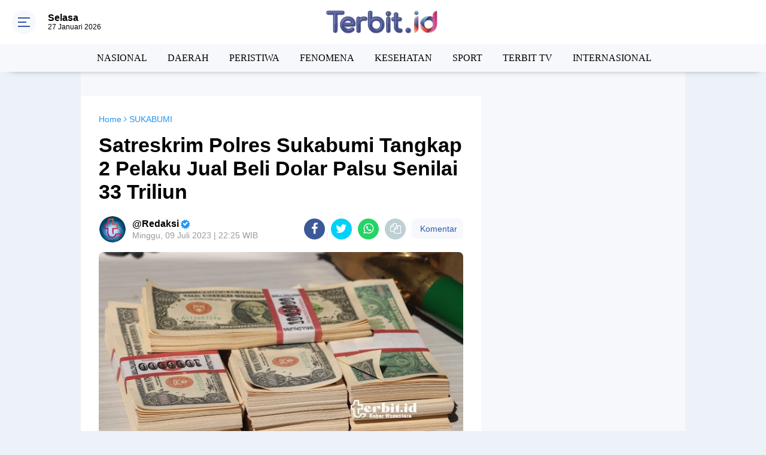

--- FILE ---
content_type: text/html; charset=utf-8
request_url: https://www.google.com/recaptcha/api2/aframe
body_size: 268
content:
<!DOCTYPE HTML><html><head><meta http-equiv="content-type" content="text/html; charset=UTF-8"></head><body><script nonce="JgmBjRh0lEWI2bjL4NcTew">/** Anti-fraud and anti-abuse applications only. See google.com/recaptcha */ try{var clients={'sodar':'https://pagead2.googlesyndication.com/pagead/sodar?'};window.addEventListener("message",function(a){try{if(a.source===window.parent){var b=JSON.parse(a.data);var c=clients[b['id']];if(c){var d=document.createElement('img');d.src=c+b['params']+'&rc='+(localStorage.getItem("rc::a")?sessionStorage.getItem("rc::b"):"");window.document.body.appendChild(d);sessionStorage.setItem("rc::e",parseInt(sessionStorage.getItem("rc::e")||0)+1);localStorage.setItem("rc::h",'1769514047531');}}}catch(b){}});window.parent.postMessage("_grecaptcha_ready", "*");}catch(b){}</script></body></html>

--- FILE ---
content_type: text/plain
request_url: https://www.google-analytics.com/j/collect?v=1&_v=j102&a=10481428&t=pageview&_s=1&dl=https%3A%2F%2Fwww.terbit.id%2F2023%2F07%2Fsatreskrim-polres-sukabumi-tangkap-2.html&ul=en-us%40posix&dt=TERBIT.ID%20%7C%20BERITA%20TERBIT%20HARI%20INI&sr=1280x720&vp=1280x720&_u=IEBAAEABAAAAACAAI~&jid=1681796772&gjid=1841978642&cid=880932726.1769514044&tid=UA-166966145-1&_gid=1043348788.1769514044&_r=1&_slc=1&z=762918101
body_size: -449
content:
2,cG-ENJVZ5RVQX

--- FILE ---
content_type: application/x-javascript; charset=utf-8
request_url: https://servicer.mgid.com/1240075/1?sessionId=6978a43f-0bf44&sessionPage=1&sessionNumberWeek=1&sessionNumber=1&scale_metric_1=64.00&scale_metric_2=256.00&scale_metric_3=100.00&cbuster=1769514049173146124323&pvid=4cad3026-d58b-4d1b-b346-a6b7f27c383f&implVersion=11&lct=1763554860&mp4=1&ap=1&consentStrLen=0&wlid=294849f2-21a8-4816-88d2-29986127783b&uniqId=178b8&niet=4g&nisd=false&evt=%5B%7B%22event%22%3A1%2C%22methods%22%3A%5B1%2C2%5D%7D%2C%7B%22event%22%3A2%2C%22methods%22%3A%5B1%2C2%5D%7D%5D&pv=5&jsv=es6&dpr=1&hashCommit=cbd500eb&tfre=6963&w=300&h=591&tl=150&tlp=1,2&sz=297x263&szp=1,2&szl=1;2&cxurl=https%3A%2F%2Fwww.terbit.id%2F2023%2F07%2Fsatreskrim-polres-sukabumi-tangkap-2.html&ref=&lu=https%3A%2F%2Fwww.terbit.id%2F2023%2F07%2Fsatreskrim-polres-sukabumi-tangkap-2.html
body_size: 867
content:
var _mgq=_mgq||[];
_mgq.push(["MarketGidLoadGoods1240075_178b8",[
["Brainberries","13786066","1","The Chapel Of Sound Amphitheater - Architectural Marvels","","0","","","","90_JH2aMn9MOnv-MS5OEGIw_dO-FL4GIB_S_FJihLR2BMT46qNkboX71QH_ksO8LJ5-V9RiSmN6raXcKPkq-djreveEa3T4nRrrgDwgL2WBc5NbjkghUWBxwZP82x8Ef",{"i":"https://s-img.mgid.com/g/13786066/492x277/-/[base64].webp?v=1769514049-ONR1pXvKIkWmb5h5neFsB82m8CtLEnhXziJMPkpr7Ws","l":"https://clck.mgid.com/ghits/13786066/i/57572936/0/pp/1/1?h=90_JH2aMn9MOnv-MS5OEGIw_dO-FL4GIB_S_FJihLR2BMT46qNkboX71QH_ksO8LJ5-V9RiSmN6raXcKPkq-djreveEa3T4nRrrgDwgL2WBc5NbjkghUWBxwZP82x8Ef&rid=06d0bb0d-fb75-11f0-b765-d404e6f97680&tt=Direct&att=3&afrd=296&iv=11&ct=1&gdprApplies=0&st=-300&mp4=1&h2=RGCnD2pppFaSHdacZpvmnrKs3NEoz9rroTgLYydx17e_K2N9iDn7c04Qo2mNyib6oOoxLbe7P5FuIuSTlSTB3w**","adc":[],"sdl":0,"dl":"","type":"w","media-type":"static","clicktrackers":[],"cta":"Learn more","cdt":"","catId":249,"tri":"06d0dff6-fb75-11f0-b765-d404e6f97680","crid":"13786066"}],
["Brainberries","16261826","1","You Had No Idea That You Were Breaking Biblical Laws In This Way","","0","","","","90_JH2aMn9MOnv-MS5OEGND0eeCXD4ti7UBoXhmabeJoZLxpS_7amwF4Xax3In2iJ5-V9RiSmN6raXcKPkq-djreveEa3T4nRrrgDwgL2WAEZRtxeGOKE4rpd10giiv5",{"i":"https://s-img.mgid.com/g/16261826/492x277/-/[base64].webp?v=1769514049-kNwwts3_yvmVPwNXB4viU9wLyejkI9AQiONnHlKa84Q","l":"https://clck.mgid.com/ghits/16261826/i/57572936/0/pp/2/1?h=90_JH2aMn9MOnv-MS5OEGND0eeCXD4ti7UBoXhmabeJoZLxpS_7amwF4Xax3In2iJ5-V9RiSmN6raXcKPkq-djreveEa3T4nRrrgDwgL2WAEZRtxeGOKE4rpd10giiv5&rid=06d0bb0d-fb75-11f0-b765-d404e6f97680&tt=Direct&att=3&afrd=296&iv=11&ct=1&gdprApplies=0&st=-300&mp4=1&h2=RGCnD2pppFaSHdacZpvmnrKs3NEoz9rroTgLYydx17e_K2N9iDn7c04Qo2mNyib6oOoxLbe7P5FuIuSTlSTB3w**","adc":[],"sdl":0,"dl":"","type":"w","media-type":"static","clicktrackers":[],"cta":"Learn more","cdt":"","catId":225,"tri":"06d0dffb-fb75-11f0-b765-d404e6f97680","crid":"16261826"}],],
{"awc":{},"dt":"desktop","ts":"","tt":"Direct","isBot":1,"h2":"RGCnD2pppFaSHdacZpvmnrKs3NEoz9rroTgLYydx17e_K2N9iDn7c04Qo2mNyib6oOoxLbe7P5FuIuSTlSTB3w**","ats":0,"rid":"06d0bb0d-fb75-11f0-b765-d404e6f97680","pvid":"4cad3026-d58b-4d1b-b346-a6b7f27c383f","iv":11,"brid":32,"muidn":"q0rNiG6P4cE3","dnt":0,"cv":2,"afrd":296,"consent":true,"adv_src_id":26590}]);
_mgqp();


--- FILE ---
content_type: text/javascript; charset=UTF-8
request_url: https://www.terbit.id/feeds/posts/default/-/TERBIT.ID?alt=json-in-script&callback=related_results_labels
body_size: 29470
content:
// API callback
related_results_labels({"version":"1.0","encoding":"UTF-8","feed":{"xmlns":"http://www.w3.org/2005/Atom","xmlns$openSearch":"http://a9.com/-/spec/opensearchrss/1.0/","xmlns$blogger":"http://schemas.google.com/blogger/2008","xmlns$georss":"http://www.georss.org/georss","xmlns$gd":"http://schemas.google.com/g/2005","xmlns$thr":"http://purl.org/syndication/thread/1.0","id":{"$t":"tag:blogger.com,1999:blog-5275783195070503458"},"updated":{"$t":"2026-01-26T18:58:13.448+07:00"},"category":[{"term":"NASIONAL"},{"term":"TERBIT.ID"},{"term":"SUKABUMI"},{"term":"DAERAH"},{"term":"BERITA NASIONAL"},{"term":"PERISTIWA"},{"term":"TERBIT"},{"term":"ADVERTORIAL"},{"term":"FENOMENA"},{"term":"PENDIDIKAN"},{"term":"BERITA TECHNO"},{"term":"JAKARTA"},{"term":"KESEHATAN"},{"term":"KOMUNIKASI"},{"term":"SPORT"},{"term":"TERBIT TV"},{"term":"INTERNASIONAL"},{"term":"BERITA SANTRI"},{"term":"KABAR PONOROGO"},{"term":"BOGOR"},{"term":"INFO PONOROGO"},{"term":"BERITA JAWA TIMUR"},{"term":"BOYOLALI"},{"term":"JARINGAN USAHA UMMAT"},{"term":"LAMPUNG UTARA"},{"term":"PURWAKARTA"},{"term":"TRAINING DAN KAJIAN"},{"term":"BERITA SUMATERA"},{"term":"CIANJUR"},{"term":"CILACAP"},{"term":"MADIUN"},{"term":"NASIO"},{"term":"OLAHRAGA"},{"term":"POLEWALI MANDAR"},{"term":"PONTIANAK"},{"term":"TANGGERANG"}],"title":{"type":"text","$t":"   TERBIT.ID | BERITA TERBIT HARI INI"},"subtitle":{"type":"html","$t":"   TERBIT.ID | BERITA TERBIT HARI INI"},"link":[{"rel":"http://schemas.google.com/g/2005#feed","type":"application/atom+xml","href":"https:\/\/www.terbit.id\/feeds\/posts\/default"},{"rel":"self","type":"application/atom+xml","href":"https:\/\/www.blogger.com\/feeds\/5275783195070503458\/posts\/default\/-\/TERBIT.ID?alt=json-in-script"},{"rel":"alternate","type":"text/html","href":"https:\/\/www.terbit.id\/search\/label\/TERBIT.ID"},{"rel":"hub","href":"http://pubsubhubbub.appspot.com/"},{"rel":"next","type":"application/atom+xml","href":"https:\/\/www.blogger.com\/feeds\/5275783195070503458\/posts\/default\/-\/TERBIT.ID\/-\/TERBIT.ID?alt=json-in-script\u0026start-index=26\u0026max-results=25"}],"author":[{"name":{"$t":"Unknown"},"email":{"$t":"noreply@blogger.com"},"gd$image":{"rel":"http://schemas.google.com/g/2005#thumbnail","width":"16","height":"16","src":"https:\/\/img1.blogblog.com\/img\/b16-rounded.gif"}}],"generator":{"version":"7.00","uri":"http://www.blogger.com","$t":"Blogger"},"openSearch$totalResults":{"$t":"1129"},"openSearch$startIndex":{"$t":"1"},"openSearch$itemsPerPage":{"$t":"25"},"entry":[{"id":{"$t":"tag:blogger.com,1999:blog-5275783195070503458.post-5599354663209356145"},"published":{"$t":"2025-08-24T16:39:00.000+07:00"},"updated":{"$t":"2025-08-24T16:39:31.156+07:00"},"category":[{"scheme":"http://www.blogger.com/atom/ns#","term":"TERBIT TV"},{"scheme":"http://www.blogger.com/atom/ns#","term":"TERBIT.ID"}],"title":{"type":"text","$t":"Milad ke 43 Desa Kutajaya Sukabumi"},"content":{"type":"html","$t":"\u003Cp\u003E\u003C\/p\u003E\u003Cdiv class=\"separator\" style=\"clear: both; text-align: center;\"\u003E\u003Ciframe allowfullscreen=\"\" class=\"BLOG_video_class\" height=\"266\" src=\"https:\/\/www.youtube.com\/embed\/BbFSZfgEl9U\" width=\"320\" youtube-src-id=\"BbFSZfgEl9U\"\u003E\u003C\/iframe\u003E\u003C\/div\u003E\u003Cbr \/\u003E\u0026nbsp;\u003Cp\u003E\u003C\/p\u003E"},"link":[{"rel":"replies","type":"application/atom+xml","href":"https:\/\/www.terbit.id\/feeds\/5599354663209356145\/comments\/default","title":"Posting Komentar"},{"rel":"replies","type":"text/html","href":"https:\/\/www.terbit.id\/2025\/08\/milad-ke-43-desa-kutajaya-sukabumi.html#comment-form","title":"0 Komentar"},{"rel":"edit","type":"application/atom+xml","href":"https:\/\/www.blogger.com\/feeds\/5275783195070503458\/posts\/default\/5599354663209356145"},{"rel":"self","type":"application/atom+xml","href":"https:\/\/www.blogger.com\/feeds\/5275783195070503458\/posts\/default\/5599354663209356145"},{"rel":"alternate","type":"text/html","href":"https:\/\/www.terbit.id\/2025\/08\/milad-ke-43-desa-kutajaya-sukabumi.html","title":"Milad ke 43 Desa Kutajaya Sukabumi"}],"author":[{"name":{"$t":"Unknown"},"email":{"$t":"noreply@blogger.com"},"gd$image":{"rel":"http://schemas.google.com/g/2005#thumbnail","width":"16","height":"16","src":"https:\/\/img1.blogblog.com\/img\/b16-rounded.gif"}}],"media$thumbnail":{"xmlns$media":"http://search.yahoo.com/mrss/","url":"https:\/\/img.youtube.com\/vi\/BbFSZfgEl9U\/default.jpg","height":"72","width":"72"},"thr$total":{"$t":"0"}},{"id":{"$t":"tag:blogger.com,1999:blog-5275783195070503458.post-6254321202166435518"},"published":{"$t":"2024-04-14T22:00:00.003+07:00"},"updated":{"$t":"2024-04-17T10:14:47.604+07:00"},"category":[{"scheme":"http://www.blogger.com/atom/ns#","term":"NASIONAL"},{"scheme":"http://www.blogger.com/atom/ns#","term":"TERBIT.ID"}],"title":{"type":"text","$t":"Wisatawan Membludak, 8 Orang Jadi Korban Kecelakaan Laut di Pantai Sukabumi"},"content":{"type":"html","$t":"\u003Cdiv\u003E\u003Cdiv class=\"separator\" style=\"clear: both; text-align: center;\"\u003E\n  \u003Ca href=\"https:\/\/blogger.googleusercontent.com\/img\/a\/AVvXsEipiLnPCo47MfjvIoaOxYCm1HwD_9kntG2OfXcm7a11h1CSbjG6lqGdQJlI1SDy_eoD4tKY58X71DsN2zzfDutPHmyb3dsUIqhUqlfGk-u8JwLbD32qVWuPercrgAFFB4P_A-zNu_BGPw_0LZm7KitOCbc60TjNutxGIJD2R0uo81qrq1O9PwiKTQUDL3E\" style=\"margin-left: 1em; margin-right: 1em;\"\u003E\n    \u003Cimg border=\"0\" height=\"242\" src=\"https:\/\/blogger.googleusercontent.com\/img\/a\/AVvXsEipiLnPCo47MfjvIoaOxYCm1HwD_9kntG2OfXcm7a11h1CSbjG6lqGdQJlI1SDy_eoD4tKY58X71DsN2zzfDutPHmyb3dsUIqhUqlfGk-u8JwLbD32qVWuPercrgAFFB4P_A-zNu_BGPw_0LZm7KitOCbc60TjNutxGIJD2R0uo81qrq1O9PwiKTQUDL3E=w400-h242\" width=\"400\" \/\u003E\n  \u003C\/a\u003E\n\u003C\/div\u003E\u003Cbr \/\u003E\u003C\/div\u003E\u003Cdiv\u003E\u003Cb\u003ETERBIT.ID,\u003C\/b\u003E Sukabumi - Objek wisata pantai yang ada di wilayah selatan Kabupaten Sukabumi menjadi salah satu tujuan wisawatan pada libur lebaran. Sejak hari H lebaran, Rabu (10\/4\/2024) hingga Jumat (12\/4\/2024) jumlah wisatawan terus meningkat.\u003C\/div\u003E\u003Cdiv\u003E\u003Cbr \/\u003E\u003C\/div\u003E\u003Cdiv\u003EAdapun puncak kunjungan wisatawan ke objek wisata pantai diperkirakan terjadi pada Sabtu (13\/4) hingga Minggu (14\/4).\u003C\/div\u003E\u003Cdiv\u003E\u003Cbr \/\u003E\u003C\/div\u003E\u003Cdiv\u003E\"Jumlah wisatawan di sepanjang pesisir pantai di Kabupaten Sukabumi itu [pada Rabu] berjumlah sekitar 1.300 pengunjung, hari Kamis sekitar 12 ribu atau peningkatannya hampir 90 persen kemudian Jumat kemarin jumlah pengunjung mencapai 19 ribu. Hari ini hingga besok diperkirakan juga akan mengalami puncak wisatawan khususnya diwilayah sepanjang pantai,\" ujar Kapolres Sukabumi AKBP Tony Prasetyo, pada Sabtu (13\/4\/2024).\u003C\/div\u003E\u003Cdiv\u003E\u003Cbr \/\u003E\u003C\/div\u003E\u003Cdiv\u003ETony menyatakan di Kabupaten Sukabumi terdapat sekitar 22 titik objek wisata pantai. Dia mengimbau wisatawan agar berhati-hati serta menaati imbuan petugas gabungan saat berada di pantai, pasalnya hingga Sabtu (13\/4) sudah terjadi 5 kejadian laka laut.\u0026nbsp;\u003C\/div\u003E\u003Cdiv\u003E\u003Cbr \/\u003E\u003C\/div\u003E\u003Cdiv\u003EDari 5 kejadian itu, korbannya berjumlah 8 orang. Beruntung para korban ini seluruhnya selamat.\u003C\/div\u003E\u003Cdiv\u003E\u003Cbr \/\u003E\u003C\/div\u003E\u003Cdiv\u003E\"Di Kabupaten Sukabumi ada 22 titik pantai wisata, hingga hari ini tercatat 5 kejadian dengan total 8 korban, Alhamdulillah semuanya dalam kondisi selamat. Saya tidak henti-hentinya, teman teman dari kemaritiman juga tidak henti -hentinya menghimbau agar memperhatikan betul aturan yang mungkin berlaku di pesisir pantai,\" ujarnya.\u003C\/div\u003E\u003Cdiv\u003E\u003Cbr \/\u003E\u003C\/div\u003E\u003Cdiv\u003EONE WAY\u003C\/div\u003E\u003Cdiv\u003E\u003Cbr \/\u003E\u003C\/div\u003E\u003Cdiv\u003EKunjungan wisawatan ke kawasan Pantai Palabuhanratu memicu terjadinya kemacetan. Untuk mengantisipasi hal tersebut, pihak kepolisian memberlakukan one way. Simpul one way berada di Simpang Gunung Butak.\u003C\/div\u003E\u003Cdiv\u003E\u003Cbr \/\u003E\u003C\/div\u003E\u003Cdiv\u003ETony menyatakan one way dilakukan saat antrian kendaraan sudah cukup panjang baik yang menuju kawasan wisata atau yang keluar kawasan wisata.\u003C\/div\u003E\u003Cdiv\u003E\u003Cbr \/\u003E\u003C\/div\u003E\u003Cdiv\u003E\"Pemberlakukan one way dilakukan secara prioritas dan selektif, melihat volume mana yang lebih banyak. Seperti yang tadi dilakukan, penarikan arus dari arah Cisolok menuju ke Citepus, karena memang antrian (kendaraan) yang sudah panjang,\" ujar Tony.\u003C\/div\u003E\u003Cdiv\u003E\u003Cbr \/\u003E\u003C\/div\u003E\u003Cdiv\u003E\u003Cbr \/\u003E\u003C\/div\u003E\u003Cdiv\u003E\u003Cbr \/\u003E\u003C\/div\u003E\u003Cdiv\u003ERedaktur : Andri S\u003C\/div\u003E"},"link":[{"rel":"replies","type":"application/atom+xml","href":"https:\/\/www.terbit.id\/feeds\/6254321202166435518\/comments\/default","title":"Posting Komentar"},{"rel":"replies","type":"text/html","href":"https:\/\/www.terbit.id\/2024\/04\/wisatawan-membludak-8-orang-jadi-korban.html#comment-form","title":"0 Komentar"},{"rel":"edit","type":"application/atom+xml","href":"https:\/\/www.blogger.com\/feeds\/5275783195070503458\/posts\/default\/6254321202166435518"},{"rel":"self","type":"application/atom+xml","href":"https:\/\/www.blogger.com\/feeds\/5275783195070503458\/posts\/default\/6254321202166435518"},{"rel":"alternate","type":"text/html","href":"https:\/\/www.terbit.id\/2024\/04\/wisatawan-membludak-8-orang-jadi-korban.html","title":"Wisatawan Membludak, 8 Orang Jadi Korban Kecelakaan Laut di Pantai Sukabumi"}],"author":[{"name":{"$t":"Unknown"},"email":{"$t":"noreply@blogger.com"},"gd$image":{"rel":"http://schemas.google.com/g/2005#thumbnail","width":"16","height":"16","src":"https:\/\/img1.blogblog.com\/img\/b16-rounded.gif"}}],"media$thumbnail":{"xmlns$media":"http://search.yahoo.com/mrss/","url":"https:\/\/blogger.googleusercontent.com\/img\/a\/AVvXsEipiLnPCo47MfjvIoaOxYCm1HwD_9kntG2OfXcm7a11h1CSbjG6lqGdQJlI1SDy_eoD4tKY58X71DsN2zzfDutPHmyb3dsUIqhUqlfGk-u8JwLbD32qVWuPercrgAFFB4P_A-zNu_BGPw_0LZm7KitOCbc60TjNutxGIJD2R0uo81qrq1O9PwiKTQUDL3E=s72-w400-h242-c","height":"72","width":"72"},"thr$total":{"$t":"0"}},{"id":{"$t":"tag:blogger.com,1999:blog-5275783195070503458.post-1195119547985878943"},"published":{"$t":"2024-04-14T21:34:00.003+07:00"},"updated":{"$t":"2024-04-17T10:14:56.950+07:00"},"category":[{"scheme":"http://www.blogger.com/atom/ns#","term":"NASIONAL"},{"scheme":"http://www.blogger.com/atom/ns#","term":"TERBIT.ID"}],"title":{"type":"text","$t":"Situasional One Way Dilakukan untuk Mengatasi Volume Kendaraan Wisatawan di Sukabumi"},"content":{"type":"html","$t":"\u003Cdiv\u003E\u003Cdiv class=\"separator\" style=\"clear: both; text-align: center;\"\u003E\n  \u003Ca href=\"https:\/\/blogger.googleusercontent.com\/img\/a\/AVvXsEjweGAkWMhXhkMPIKlzGe3bWpwwe27jHMidUVmYAb1qGIP0FvjSY_D4foz8nKCZLAW6phhx4kauJCAXnjWbwMP0tlui8nQzCFhLSHBhndxwZ72gfONiYNwkpBkgDOi0JxwvJIbI7QQXWTE-GJMXAkDPnqdtCxCko6cSb3b1R9iYvyfeQhsTr8AY0YdZBew\" style=\"margin-left: 1em; margin-right: 1em;\"\u003E\n    \u003Cimg border=\"0\" height=\"224\" src=\"https:\/\/blogger.googleusercontent.com\/img\/a\/AVvXsEjweGAkWMhXhkMPIKlzGe3bWpwwe27jHMidUVmYAb1qGIP0FvjSY_D4foz8nKCZLAW6phhx4kauJCAXnjWbwMP0tlui8nQzCFhLSHBhndxwZ72gfONiYNwkpBkgDOi0JxwvJIbI7QQXWTE-GJMXAkDPnqdtCxCko6cSb3b1R9iYvyfeQhsTr8AY0YdZBew=w400-h224\" width=\"400\" \/\u003E\n  \u003C\/a\u003E\n\u003C\/div\u003E\u003Cbr \/\u003E\u003C\/div\u003E\u003Cdiv\u003E\u003Cb\u003ETERBIT.ID,\u003C\/b\u003E Sukabumi - Metode one way di traffic light exit tol Parungkuda upaya yang terus dilakukan oleh Jajaran Satlantas Polres Sukabumi secara situasional untuk mengatasi volume kendaraan, terutama di titik-titik seperti Cibadak.\u003C\/div\u003E\u003Cdiv\u003E\u003Cbr \/\u003E\u003C\/div\u003E\u003Cdiv\u003EKapolres Sukabumi, AKBP Tony Prasetyo, mengungkapkan bahwa terjadi sedikit penurunan jumlah wisatawan di Kabupaten Sukabumi dibandingkan dengan hari sebelumnya. Meskipun demikian, upaya pengaturan arus lalu lintas dengan metode one way tetap dilakukan secara situasional untuk mengatasi volume kendaraan, terutama di titik-titik seperti Cibadak.\u003C\/div\u003E\u003Cdiv\u003E\u003Cbr \/\u003E\u003C\/div\u003E\u003Cdiv\u003E\"Jumlah wisatawan pada hari ini tercatat sekitar 29.000 orang, sedikit berkurang dari hari sebelumnya yang mencapai 31.000 orang. Hal ini merupakan fenomena yang wajar mengingat cuaca yang cenderung gerimis pada siang hari, yang mungkin memengaruhi minat masyarakat untuk berkunjung ke lokasi wisata,\" jelas Tony.\u0026nbsp;\u003C\/div\u003E\u003Cdiv\u003E\u003Cbr \/\u003E\u003C\/div\u003E\u003Cdiv\u003E\u003Cdiv class=\"separator\" style=\"clear: both; text-align: center;\"\u003E\n  \u003Ca href=\"https:\/\/blogger.googleusercontent.com\/img\/a\/AVvXsEjIcmIBSyz9VMN5wHv2F-PHfHVvJdQnLlVinlIgH2LffbmVRSTSgMjaLqe1mIjX9b-0dtw5hrRiKp5jIBuryxSVtKlwZCPFfHWsVohJOTSqmLqgjLExH_wJG_HwbEBq6oDdebYlyyV-xcoqUzLjGcTEf2tEJRICYc7w6eo80xmHTqkcg1TragdHzLCIajA\" style=\"margin-left: 1em; margin-right: 1em;\"\u003E\n    \u003Cimg border=\"0\" height=\"221\" src=\"https:\/\/blogger.googleusercontent.com\/img\/a\/AVvXsEjIcmIBSyz9VMN5wHv2F-PHfHVvJdQnLlVinlIgH2LffbmVRSTSgMjaLqe1mIjX9b-0dtw5hrRiKp5jIBuryxSVtKlwZCPFfHWsVohJOTSqmLqgjLExH_wJG_HwbEBq6oDdebYlyyV-xcoqUzLjGcTEf2tEJRICYc7w6eo80xmHTqkcg1TragdHzLCIajA=w400-h221\" width=\"400\" \/\u003E\n  \u003C\/a\u003E\n\u003C\/div\u003E\u003Cbr \/\u003E\u003C\/div\u003E\u003Cdiv\u003ELebih lanjut Tony menyampaikan, Meskipun demikian, upaya pengaturan arus lalu lintas tetap diperlukan untuk mengantisipasi kemacetan.\u003C\/div\u003E\u003Cdiv\u003E\u003Cbr \/\u003E\u003C\/div\u003E\u003Cdiv\u003E\"Situasional one way dilakukan untuk menarik volume kendaraan yang dari arah Cibadak, Sukabumi, yang ke arah barat,\" ujarnya.\u0026nbsp;\u003C\/div\u003E\u003Cdiv\u003E\u003Cbr \/\u003E\u003C\/div\u003E\u003Cdiv\u003E\"Hal ini dilakukan dengan prioritas bagi kendaraan yang menuju arah Jakarta maupun Bogor, sementara arus dari arah Jakarta menuju Cicurug dipending sementara,\" tambahnya.\u0026nbsp;\u003C\/div\u003E\u003Cdiv\u003E\u003Cbr \/\u003E\u003C\/div\u003E\u003Cdiv\u003ETerkait keputusan ini, pihaknya menegaskan, bahwa instruksi dari Badan Pengatur Jalan Tol (BPJT) telah dipertimbangkan dengan matang.\u0026nbsp;\u003C\/div\u003E\u003Cdiv\u003E\u003Cbr \/\u003E\u003C\/div\u003E\u003Cdiv\u003E\"Teman-teman dari BPJT memberikan informasi bahwa insyaallah sementara waktu bisa dipergunakan,\" ungkapnya.\u0026nbsp;\u003C\/div\u003E\u003Cdiv\u003E\u003Cbr \/\u003E\u003C\/div\u003E\u003Cdiv\u003EKendati demikian, penentuan kebijakan untuk besok masih bergantung pada situasi terkini. \"Besok juga akan dibuka, tinggal nanti mengarah kemana itu situasional,\" tambahnya.\u0026nbsp;\u003C\/div\u003E\u003Cdiv\u003E\u003Cbr \/\u003E\u003C\/div\u003E\u003Cdiv\u003EJajaranya akan terus memantau perkembangan situasi dan menyesuaikan langkah-langkah pengaturan lalu lintas sesuai dengan kebutuhan.\u003C\/div\u003E\u003Cdiv\u003E\u003Cbr \/\u003E\u003C\/div\u003E\u003Cdiv\u003E\"Teman-teman dari BPJT memberikan informasi bahwa insyaallah sementara waktu bisa dipergunakan,\" ujar Tony.\u0026nbsp;\u003C\/div\u003E\u003Cdiv\u003E\u003Cbr \/\u003E\u003C\/div\u003E\u003Cdiv\u003ETony menegaskan kembali, bahwa situasional one way dilakukan untuk menarik volume kendaraan yang dari arah Cibadak, Sukabumi, yang ke arah barat.\u003C\/div\u003E\u003Cdiv\u003E\u003Cbr \/\u003E\u003C\/div\u003E\u003Cdiv\u003E\u003Cbr \/\u003E\u003C\/div\u003E\u003Cdiv\u003E\u003Cbr \/\u003E\u003C\/div\u003E\u003Cdiv\u003EEditor : Rawin Cking.\u0026nbsp;\u003C\/div\u003E"},"link":[{"rel":"replies","type":"application/atom+xml","href":"https:\/\/www.terbit.id\/feeds\/1195119547985878943\/comments\/default","title":"Posting Komentar"},{"rel":"replies","type":"text/html","href":"https:\/\/www.terbit.id\/2024\/04\/situasional-one-way-dilakukan-untuk.html#comment-form","title":"0 Komentar"},{"rel":"edit","type":"application/atom+xml","href":"https:\/\/www.blogger.com\/feeds\/5275783195070503458\/posts\/default\/1195119547985878943"},{"rel":"self","type":"application/atom+xml","href":"https:\/\/www.blogger.com\/feeds\/5275783195070503458\/posts\/default\/1195119547985878943"},{"rel":"alternate","type":"text/html","href":"https:\/\/www.terbit.id\/2024\/04\/situasional-one-way-dilakukan-untuk.html","title":"Situasional One Way Dilakukan untuk Mengatasi Volume Kendaraan Wisatawan di Sukabumi"}],"author":[{"name":{"$t":"Unknown"},"email":{"$t":"noreply@blogger.com"},"gd$image":{"rel":"http://schemas.google.com/g/2005#thumbnail","width":"16","height":"16","src":"https:\/\/img1.blogblog.com\/img\/b16-rounded.gif"}}],"media$thumbnail":{"xmlns$media":"http://search.yahoo.com/mrss/","url":"https:\/\/blogger.googleusercontent.com\/img\/a\/AVvXsEjweGAkWMhXhkMPIKlzGe3bWpwwe27jHMidUVmYAb1qGIP0FvjSY_D4foz8nKCZLAW6phhx4kauJCAXnjWbwMP0tlui8nQzCFhLSHBhndxwZ72gfONiYNwkpBkgDOi0JxwvJIbI7QQXWTE-GJMXAkDPnqdtCxCko6cSb3b1R9iYvyfeQhsTr8AY0YdZBew=s72-w400-h224-c","height":"72","width":"72"},"thr$total":{"$t":"0"}},{"id":{"$t":"tag:blogger.com,1999:blog-5275783195070503458.post-3346119710068474099"},"published":{"$t":"2024-04-14T15:22:00.003+07:00"},"updated":{"$t":"2024-04-17T10:15:10.421+07:00"},"category":[{"scheme":"http://www.blogger.com/atom/ns#","term":"DAERAH"},{"scheme":"http://www.blogger.com/atom/ns#","term":"TERBIT.ID"}],"title":{"type":"text","$t":"Kapolsek Cicurug Cek Beberapa Obyek Wisata di Kecamatan Cicurug Sukabumi"},"content":{"type":"html","$t":"\u003Cp dir=\"ltr\"\u003E\u003C\/p\u003E\u003Cdiv class=\"separator\" style=\"clear: both; text-align: center;\"\u003E\n  \u003Ca href=\"https:\/\/blogger.googleusercontent.com\/img\/a\/AVvXsEh1atQY6cvM80PQjqWBkOY2RgUHb5lxFmaEGxJQ-2sEuB26RMch7ihyGGvDYZQRJpOTgofK5n1iUr2fY3tzU9Tw8S3OfFjC12ExM2e5BueGOSXd0SO4ZUmg78mXOZzQub0ehn6vrp1mIeJyEgQS26Yl3HfccReUx-dF7J2euG9BAJi86BuRvx0BljysJVg\" style=\"margin-left: 1em; margin-right: 1em;\"\u003E\n    \u003Cimg border=\"0\" height=\"227\" src=\"https:\/\/blogger.googleusercontent.com\/img\/a\/AVvXsEh1atQY6cvM80PQjqWBkOY2RgUHb5lxFmaEGxJQ-2sEuB26RMch7ihyGGvDYZQRJpOTgofK5n1iUr2fY3tzU9Tw8S3OfFjC12ExM2e5BueGOSXd0SO4ZUmg78mXOZzQub0ehn6vrp1mIeJyEgQS26Yl3HfccReUx-dF7J2euG9BAJi86BuRvx0BljysJVg=w400-h227\" width=\"400\" \/\u003E\n  \u003C\/a\u003E\n\u003C\/div\u003E\u003Cbr \/\u003E\u003Cp\u003E\u003C\/p\u003E\n\u003Cp dir=\"ltr\"\u003E\u003Cb\u003ETERBIT.ID, \u003C\/b\u003ESukabumi - H+4 liburan Idul Fitri tahun 2024 ini banyak tempat - tempat wisata di Kecamatan Cicurug yang di kunjungi oleh wisatawan lokal untuk melakukan liburan bersama keluarga, salah satunya yaitu di Masjid Perahu Kampung Sikup, Desa Purwasari, Kecamatan Cicurug, Kabupaten Sukabumi, Jawa Barat, Minggu (14\/4\/2024). \u003C\/p\u003E\n\u003Cp dir=\"ltr\"\u003EKapolsek Cicurug Kompol Mangapul Simangunsong melakukan monitoring ke beberpa tempat wisata diantarnya, Masjid Perahu, Taman Rekreasi Cimelati, Cafe D'Local dan lainnya yang ada di kawasan Kecamatan Cicurug, Kabupaten Sukabumi. \u003C\/p\u003E\n\u003Cp dir=\"ltr\"\u003E\"Beberapa tempat wisata saya kunjungi untuk memantau langsung kondisi pengunjung yang datang baik dari luar Cicurug maupun warga lokal yang melakukan liburan di tempat-tempat wisata tersebut,\" ujar Mangapul kepada \u003Ca href=\"http:\/\/terbit.id\"\u003Eterbit.id\u003C\/a\u003E.\u003C\/p\u003E\n\u003Cp dir=\"ltr\"\u003ELebih lanjutnya Mangapul, bahwa kunjungan masyarakat untuk melakukan liburan pasca H+4 Idul Fitri 1445 hijriah ini cukup meningkat, sehingga perlu ada pengawasan dari pengelola agar tidak terjadi hal- hal yang tidak di inginkan. \u003C\/p\u003E\n\u003Cp dir=\"ltr\"\u003E\"Harapan saya bagi para pengelola wisata agar bisa menampung dan menyiapkan sarana dan prasarana tempat wisata dengan baik, nyaman dan aman buat pengunjung,\" jelasnya. \u003C\/p\u003E\n\u003Cp dir=\"ltr\"\u003EMenurutnya, bahwa tempat- tempat wisata yang berada di wilayah Kecamatan Cicurug ini cukup banyak, untuk itu pihaknya berharap agar masyarakat tidak harus jauh- jauh dalam mengisi liburan Idul Fitri tahun 2024 ini. \u003C\/p\u003E\n\u003Cp dir=\"ltr\"\u003E\"Saya menghimbau kepada para pengunjung yang sedang melakukan liburan agar menjaga kesehatan dan keselamatan ketika saat mengisi liburan ini,\"pungkasnya.\u003Cbr \/\u003E\u003Cbr \/\u003E\u003C\/p\u003E\n\u003Cp dir=\"ltr\"\u003EKontributor : U Suherman\u003Cbr \/\u003E\nRedaktur\u0026nbsp;\u0026nbsp;\u0026nbsp;\u0026nbsp; : Iyang Sud\u003C\/p\u003E"},"link":[{"rel":"replies","type":"application/atom+xml","href":"https:\/\/www.terbit.id\/feeds\/3346119710068474099\/comments\/default","title":"Posting Komentar"},{"rel":"replies","type":"text/html","href":"https:\/\/www.terbit.id\/2024\/04\/kapolsek-cicurug-cek-beberapa-obyek.html#comment-form","title":"0 Komentar"},{"rel":"edit","type":"application/atom+xml","href":"https:\/\/www.blogger.com\/feeds\/5275783195070503458\/posts\/default\/3346119710068474099"},{"rel":"self","type":"application/atom+xml","href":"https:\/\/www.blogger.com\/feeds\/5275783195070503458\/posts\/default\/3346119710068474099"},{"rel":"alternate","type":"text/html","href":"https:\/\/www.terbit.id\/2024\/04\/kapolsek-cicurug-cek-beberapa-obyek.html","title":"Kapolsek Cicurug Cek Beberapa Obyek Wisata di Kecamatan Cicurug Sukabumi"}],"author":[{"name":{"$t":"Unknown"},"email":{"$t":"noreply@blogger.com"},"gd$image":{"rel":"http://schemas.google.com/g/2005#thumbnail","width":"16","height":"16","src":"https:\/\/img1.blogblog.com\/img\/b16-rounded.gif"}}],"media$thumbnail":{"xmlns$media":"http://search.yahoo.com/mrss/","url":"https:\/\/blogger.googleusercontent.com\/img\/a\/AVvXsEh1atQY6cvM80PQjqWBkOY2RgUHb5lxFmaEGxJQ-2sEuB26RMch7ihyGGvDYZQRJpOTgofK5n1iUr2fY3tzU9Tw8S3OfFjC12ExM2e5BueGOSXd0SO4ZUmg78mXOZzQub0ehn6vrp1mIeJyEgQS26Yl3HfccReUx-dF7J2euG9BAJi86BuRvx0BljysJVg=s72-w400-h227-c","height":"72","width":"72"},"thr$total":{"$t":"0"}},{"id":{"$t":"tag:blogger.com,1999:blog-5275783195070503458.post-4282289482173012568"},"published":{"$t":"2024-04-14T14:46:00.003+07:00"},"updated":{"$t":"2024-04-17T10:15:17.641+07:00"},"category":[{"scheme":"http://www.blogger.com/atom/ns#","term":"NASIONAL"},{"scheme":"http://www.blogger.com/atom/ns#","term":"TERBIT.ID"}],"title":{"type":"text","$t":"Siang Ini, Tol Bocimi GT Parungkuda dibuka dari Arah Sukabumi Menuju Jakarta"},"content":{"type":"html","$t":"\u003Cdiv\u003E\u003Cdiv class=\"separator\" style=\"clear: both; text-align: center;\"\u003E\n  \u003Ca href=\"https:\/\/blogger.googleusercontent.com\/img\/a\/AVvXsEhi1ItcaCXcXXKrbeSkX_eKe71pl2NVvTzvlJyCnPko6FXxM7nlu1TXs_4Ua0hRy5R5v-Wru-SvXeqjK7iULLhM3QXfR-YJ9HZTwN3BNQ0YM3xVsrqojUPnHtXit8BgwloAGrKIBeZnedER4ulRwRQDSutwVyv1eVDFW4-SiYHaE8XAHu1V-E-VbkS_HG4\" style=\"margin-left: 1em; margin-right: 1em;\"\u003E\n    \u003Cimg border=\"0\" height=\"219\" src=\"https:\/\/blogger.googleusercontent.com\/img\/a\/AVvXsEhi1ItcaCXcXXKrbeSkX_eKe71pl2NVvTzvlJyCnPko6FXxM7nlu1TXs_4Ua0hRy5R5v-Wru-SvXeqjK7iULLhM3QXfR-YJ9HZTwN3BNQ0YM3xVsrqojUPnHtXit8BgwloAGrKIBeZnedER4ulRwRQDSutwVyv1eVDFW4-SiYHaE8XAHu1V-E-VbkS_HG4=w400-h219\" width=\"400\" \/\u003E\n  \u003C\/a\u003E\n\u003C\/div\u003E\u003Cbr \/\u003E\u003C\/div\u003E\u003Cdiv\u003E\u003Cb\u003ETERBIT.ID, \u003C\/b\u003ESukabumi - Antisipasi arus balik wisata dari Sukabumi. Exit Tol Bocimi Seksi II Parungkuda mulai dibuka dari arah Sukabumi menuju Jakarta, hal itu disampaikan oleh Kasatlantas Polres Sukabumi AKP Fiekry Adi Perdana .\u0026nbsp;\u003C\/div\u003E\u003Cdiv\u003E\u003Cbr \/\u003E\u003C\/div\u003E\u003Cdiv\u003EAKP Fiekry Adi Perdana mengatakan, Tadi pagi dari arah Jakarta menuju Sukabumi namun karena kondisi arus lalu lintas dan volume kendaraan dari Jakarta menuju arah Sukabumi sedikit sekali.\u0026nbsp;\u003C\/div\u003E\u003Cdiv\u003E\u003Cbr \/\u003E\u003C\/div\u003E\u003Cdiv\u003E\"Tol Bocimi GT Parungkuda dibuka dari arah Sukabumi menuju Jakarta,\" jelas Fiekry, Minggu (14\/4\/2024).\u003C\/div\u003E\u003Cdiv\u003E\u003Cbr \/\u003E\u003C\/div\u003E\u003Cdiv\u003E\u003Cdiv class=\"separator\" style=\"clear: both; text-align: center;\"\u003E\n  \u003Ca href=\"https:\/\/blogger.googleusercontent.com\/img\/a\/AVvXsEixrupVAM9kJCbuRRxLT90SN5l0u1G4j6fy25yt7-cK925fbsBdQrlsyCT_6wnM-CR2GIgwgvLQx9Hd6iH9o1X4MhG2__FcPvAqfMdGfrdPpzN66jyc4jmhaBpaU29NLh6tjil-qlrLT9AHQHMNq3Z5_5xTvzZnyG1sdzLkBLo2TgeoUWXl9pTlIZ4g9ss\" style=\"margin-left: 1em; margin-right: 1em;\"\u003E\n    \u003Cimg border=\"0\" height=\"221\" src=\"https:\/\/blogger.googleusercontent.com\/img\/a\/AVvXsEixrupVAM9kJCbuRRxLT90SN5l0u1G4j6fy25yt7-cK925fbsBdQrlsyCT_6wnM-CR2GIgwgvLQx9Hd6iH9o1X4MhG2__FcPvAqfMdGfrdPpzN66jyc4jmhaBpaU29NLh6tjil-qlrLT9AHQHMNq3Z5_5xTvzZnyG1sdzLkBLo2TgeoUWXl9pTlIZ4g9ss=w400-h221\" width=\"400\" \/\u003E\n  \u003C\/a\u003E\n\u003C\/div\u003E\u003Cbr \/\u003E\u003C\/div\u003E\u003Cdiv\u003ELebih lanjut Fiekry, pertimbangan dari Ka Induk Korlantas dibalik dari arah Sukabumi menuju Jakarta kemungkinan ini sampai sore.\u0026nbsp;\u003C\/div\u003E\u003Cdiv\u003E\u003Cbr \/\u003E\u003C\/div\u003E\u003Cdiv\u003E\"Alasan dibalik pertama yang sudah berwisata hari Minggu ini persiapan kembali ke kotanya masing-masing dan mempersiapkan untuk masuk kerja,\" paparnya.\u0026nbsp;\u003C\/div\u003E\u003Cdiv\u003E\u003Cbr \/\u003E\u003C\/div\u003E\u003Cdiv\u003EDisinggung titik kemacetan, Fiekry menyampaikan, Masih sama di pasar Cibadak, dan masih untuk perjalanan saudara-saudara kita dari wisata Pelabuhanratu menuju ke arah Cibadak untuk kembali ke kotanya masing-masing,\"pungkasnya.\u003C\/div\u003E\u003Cdiv\u003E\u003Cbr \/\u003E\u003C\/div\u003E\u003Cdiv\u003E\u003Cbr \/\u003E\u003C\/div\u003E\u003Cdiv\u003E\u003Cbr \/\u003E\u003C\/div\u003E\u003Cdiv\u003EEditor : R.Cking.\u003C\/div\u003E"},"link":[{"rel":"replies","type":"application/atom+xml","href":"https:\/\/www.terbit.id\/feeds\/4282289482173012568\/comments\/default","title":"Posting Komentar"},{"rel":"replies","type":"text/html","href":"https:\/\/www.terbit.id\/2024\/04\/siang-ini-tol-bocimi-gt-parungkuda.html#comment-form","title":"0 Komentar"},{"rel":"edit","type":"application/atom+xml","href":"https:\/\/www.blogger.com\/feeds\/5275783195070503458\/posts\/default\/4282289482173012568"},{"rel":"self","type":"application/atom+xml","href":"https:\/\/www.blogger.com\/feeds\/5275783195070503458\/posts\/default\/4282289482173012568"},{"rel":"alternate","type":"text/html","href":"https:\/\/www.terbit.id\/2024\/04\/siang-ini-tol-bocimi-gt-parungkuda.html","title":"Siang Ini, Tol Bocimi GT Parungkuda dibuka dari Arah Sukabumi Menuju Jakarta"}],"author":[{"name":{"$t":"Unknown"},"email":{"$t":"noreply@blogger.com"},"gd$image":{"rel":"http://schemas.google.com/g/2005#thumbnail","width":"16","height":"16","src":"https:\/\/img1.blogblog.com\/img\/b16-rounded.gif"}}],"media$thumbnail":{"xmlns$media":"http://search.yahoo.com/mrss/","url":"https:\/\/blogger.googleusercontent.com\/img\/a\/AVvXsEhi1ItcaCXcXXKrbeSkX_eKe71pl2NVvTzvlJyCnPko6FXxM7nlu1TXs_4Ua0hRy5R5v-Wru-SvXeqjK7iULLhM3QXfR-YJ9HZTwN3BNQ0YM3xVsrqojUPnHtXit8BgwloAGrKIBeZnedER4ulRwRQDSutwVyv1eVDFW4-SiYHaE8XAHu1V-E-VbkS_HG4=s72-w400-h219-c","height":"72","width":"72"},"thr$total":{"$t":"0"}},{"id":{"$t":"tag:blogger.com,1999:blog-5275783195070503458.post-1518159330152677665"},"published":{"$t":"2024-04-14T11:54:00.002+07:00"},"updated":{"$t":"2024-04-17T10:15:43.421+07:00"},"category":[{"scheme":"http://www.blogger.com/atom/ns#","term":"DAERAH"},{"scheme":"http://www.blogger.com/atom/ns#","term":"TERBIT.ID"}],"title":{"type":"text","$t":"Polisi Grebek Warung Penjual Miras di Cicurug Sukabumi"},"content":{"type":"html","$t":"\u003Cp dir=\"ltr\"\u003E\u003C\/p\u003E\u003Cdiv class=\"separator\" style=\"clear: both; text-align: center;\"\u003E\n  \u003Ca href=\"https:\/\/blogger.googleusercontent.com\/img\/a\/AVvXsEi3Hdieg2ovJUFtiEsKxf1oUcP3SPLmbd2mzr-9D1lfxmjDeKjNACHW580Ix8juItKaPfWNUOA4mKjWOpKvr5hfGzsV39ePy1VvgHyk9dBQx3TPtjitXACnKDCjTnVwU4_evWmUt6cycjXSYJt3hu6QD9uE6kzYH2ngS6J4rLtdQ1ofyjIcfQQtmNFH79I\" style=\"margin-left: 1em; margin-right: 1em;\"\u003E\n    \u003Cimg border=\"0\" height=\"255\" src=\"https:\/\/blogger.googleusercontent.com\/img\/a\/AVvXsEi3Hdieg2ovJUFtiEsKxf1oUcP3SPLmbd2mzr-9D1lfxmjDeKjNACHW580Ix8juItKaPfWNUOA4mKjWOpKvr5hfGzsV39ePy1VvgHyk9dBQx3TPtjitXACnKDCjTnVwU4_evWmUt6cycjXSYJt3hu6QD9uE6kzYH2ngS6J4rLtdQ1ofyjIcfQQtmNFH79I=w400-h255\" width=\"400\" \/\u003E\n  \u003C\/a\u003E\n\u003C\/div\u003E\u003Cbr \/\u003E\u003Cp\u003E\u003C\/p\u003E\n\u003Cp dir=\"ltr\"\u003E\u003Cb\u003ETERBIT.ID,\u0026nbsp;\u003C\/b\u003ESukabumi - Polsek Cicurug Langsung sigap terkait adanya laporan\u0026nbsp; warga mengenai warung penjual Minuman Keras (Miras) tepatnya di Gang Nyangkowek, depan Ruko Stasiun Cicurug, Kecamatan Cicurug, Kabupaten Sukabumi, sabtu (13\/4\/2024). \u003C\/p\u003E\n\u003Cp dir=\"ltr\"\u003EKapolsek Cicurug Kompol Mangapul Simangunsong mengatakan, bahwa setelah adanya laporan dari Aliansi Cicurug Bersatu ( A- CIBER) melalui MUI Kecamatan Cicurug, pihaknya langsung melakukan tindakan terhadap warung penjual Minuman Keras tersebut. \u003C\/p\u003E\n\u003Cp dir=\"ltr\"\u003E\"Dengan adanya laporan tersebut, sekitar pukul 23.00 WIB Kami langsung melaksanakan operasi ke beberapa warung jamu di wilayah Hukum Polsek Cicurug,\" ujarnya kepada \u003Ca href=\"http:\/\/terbit.id\"\u003Eterbit.id\u003C\/a\u003E Minggu (14\/04\/24). \u003C\/p\u003E\n\u003Cp dir=\"ltr\"\u003ELanjut Mangapul, dari hasil operasi yang dilaksanakan oleh jajaran Polsek Cicurug dari beberapa warung jamu tersebut telah di sita sebanyak 15 botol Miras jenis Ciu. \u003C\/p\u003E\n\u003Cp dir=\"ltr\"\u003E\"Barang bukti kami sita serta penjual miras diberikan teguran serta pernyataan untuk tidak menjual lagi minuman keras lagi,\" jelasnya. \u003C\/p\u003E\n\u003Cp dir=\"ltr\"\u003ELebih lanjut Mangapul mengatakan, bahwa warung jamu tersebut bukan sekali ini saja di lakukan operasi namun sudah beberapa kali dilakukan tindakan atau teguran dan mungkin untuk selanjutnya akan dilakukan tindakan penutupan warung jamu tersebut,\"tegasnya.\u003C\/p\u003E\n\u003Cp dir=\"ltr\"\u003EMemang sebelumnya beredar rekaman video yang beredar di media sosial grup WhatsApp dari salah seorang anggota A-Ciber yang melakukan pemantauan terlihat beberapa pemuda silih berganti melakukan pembelian Minuman Keras (Miras) dengan menggunakan sepeda motor. \u003C\/p\u003E\n\u003Cp dir=\"ltr\"\u003EDari kejadian tersebut sehingga timbul beragam komentar dari anggota group A- CIBER terkait Video tersebut termasuk dari Ketua MUI Kecamatan Cicurug. \u003C\/p\u003E\n\u003Cp dir=\"ltr\"\u003E\"Dari komentar anggota A- Ciber bahwa memang warung miras tersebut selalu ngeyel, mereka masih tetap saja jualan Miras,\" katanya. \u003C\/p\u003E\n\u003Cp dir=\"ltr\"\u003ESehingga tindakan apa yang harus di lakukan, pihak MUI Kecamatan Cicurug pun kini sudah berkoordinasi dengan pihak Kapolsek Cicurug terkait adanya warung yang menjual Miras tersebut sebelum anggota A- Ciber melakukan tindakan untuk menutup warung Miras tersebut. \u003C\/p\u003E\n\u003Cp dir=\"ltr\"\u003E \u003C\/p\u003E\n\u003Cp dir=\"ltr\"\u003EKontributor : U. Suherman\u003Cbr \/\u003E\nRedaktur\u0026nbsp;\u0026nbsp;\u0026nbsp;\u0026nbsp; :\u0026nbsp; Iyang Sud\u003C\/p\u003E"},"link":[{"rel":"replies","type":"application/atom+xml","href":"https:\/\/www.terbit.id\/feeds\/1518159330152677665\/comments\/default","title":"Posting Komentar"},{"rel":"replies","type":"text/html","href":"https:\/\/www.terbit.id\/2024\/04\/polisi-grebek-warung-penjual-miras-di.html#comment-form","title":"0 Komentar"},{"rel":"edit","type":"application/atom+xml","href":"https:\/\/www.blogger.com\/feeds\/5275783195070503458\/posts\/default\/1518159330152677665"},{"rel":"self","type":"application/atom+xml","href":"https:\/\/www.blogger.com\/feeds\/5275783195070503458\/posts\/default\/1518159330152677665"},{"rel":"alternate","type":"text/html","href":"https:\/\/www.terbit.id\/2024\/04\/polisi-grebek-warung-penjual-miras-di.html","title":"Polisi Grebek Warung Penjual Miras di Cicurug Sukabumi"}],"author":[{"name":{"$t":"Unknown"},"email":{"$t":"noreply@blogger.com"},"gd$image":{"rel":"http://schemas.google.com/g/2005#thumbnail","width":"16","height":"16","src":"https:\/\/img1.blogblog.com\/img\/b16-rounded.gif"}}],"media$thumbnail":{"xmlns$media":"http://search.yahoo.com/mrss/","url":"https:\/\/blogger.googleusercontent.com\/img\/a\/AVvXsEi3Hdieg2ovJUFtiEsKxf1oUcP3SPLmbd2mzr-9D1lfxmjDeKjNACHW580Ix8juItKaPfWNUOA4mKjWOpKvr5hfGzsV39ePy1VvgHyk9dBQx3TPtjitXACnKDCjTnVwU4_evWmUt6cycjXSYJt3hu6QD9uE6kzYH2ngS6J4rLtdQ1ofyjIcfQQtmNFH79I=s72-w400-h255-c","height":"72","width":"72"},"thr$total":{"$t":"0"}},{"id":{"$t":"tag:blogger.com,1999:blog-5275783195070503458.post-7043287562291483242"},"published":{"$t":"2023-11-01T21:22:00.004+07:00"},"updated":{"$t":"2023-11-01T21:22:53.642+07:00"},"category":[{"scheme":"http://www.blogger.com/atom/ns#","term":"FENOMENA"},{"scheme":"http://www.blogger.com/atom/ns#","term":"INTERNASIONAL"},{"scheme":"http://www.blogger.com/atom/ns#","term":"NASIONAL"},{"scheme":"http://www.blogger.com/atom/ns#","term":"TERBIT.ID"}],"title":{"type":"text","$t":"  Demi Kemanusiaan, TNI Segera Kirim Bantuan Untuk Palestina"},"content":{"type":"html","$t":"\u003Cdiv class=\"separator\" style=\"clear: both; text-align: center;\"\u003E\u003Ca href=\"https:\/\/blogger.googleusercontent.com\/img\/b\/R29vZ2xl\/AVvXsEhA0aJBTMOfRcBSypWFHS8iSNyBpnJH2yBCUnqiV4OAHfn1uvONRfc1pr_OqTLF7fHKSYBVvpEqJC2uMvylXTJFZZsGg-wO4PibguchoBFwWCVwRnXEKKuPYHe91D9fXR09-RSZAOGq072giklakqS2EFYwmEv_ltODhVZnp7Rs1CCPZFBFLXNujCxzv2c\/s1412\/bantuan%20palestina.jpg\" imageanchor=\"1\" style=\"margin-left: 1em; margin-right: 1em;\"\u003E\u003Cimg border=\"0\" data-original-height=\"800\" data-original-width=\"1412\" height=\"362\" src=\"https:\/\/blogger.googleusercontent.com\/img\/b\/R29vZ2xl\/AVvXsEhA0aJBTMOfRcBSypWFHS8iSNyBpnJH2yBCUnqiV4OAHfn1uvONRfc1pr_OqTLF7fHKSYBVvpEqJC2uMvylXTJFZZsGg-wO4PibguchoBFwWCVwRnXEKKuPYHe91D9fXR09-RSZAOGq072giklakqS2EFYwmEv_ltODhVZnp7Rs1CCPZFBFLXNujCxzv2c\/s1200\/bantuan%20palestina.jpg\" width=\"640\" \/\u003E\u003C\/a\u003E\u003C\/div\u003E\u003Cdiv style=\"text-align: left;\"\u003E\u003Cbr \/\u003E\u003C\/div\u003E\u003Cdiv\u003E\u003Cb\u003ETERBIT.ID | \u003Cspan style=\"color: #cc0000;\"\u003EJAKARTA —\u003C\/span\u003E\u003C\/b\u003E\u003Cspan style=\"color: #cc0000;\"\u003E \u003C\/span\u003EMenindaklanjuti instruksi Presiden Joko Widodo agar segera mengirimkan bantuan kemanusiaan untuk rakyat Palestina, Mabes TNI menyiapkan rencana mobilisasi dukungan logistik untuk dikirim menggunakan pesawat Hercules milik TNI Angkatan Udara.\u003C\/div\u003E\u003Cdiv\u003E\u003Cbr \/\u003E\u003C\/div\u003E\u003Cdiv\u003EKepala Pusat Penerangan TNI Laksda Julius Widjojono mengonfirmasi hal tersebut saat mendampingi Panglima TNI ketika menghadiri acara Gerakan Nasional Ketahanan Pangan Tahun 2023 di Taman Pancasila Ds. Wanajaya, Kec Cibitung Kab. Bekasi Jawa Barat, Rabu, (1\/11\/2023).\u003C\/div\u003E\u003Cdiv\u003E\u003Cbr \/\u003E\u003C\/div\u003E\u003Cdiv\u003E“TNI Tengah menyiapkan dua Pesawat Hercules C-130 A-1327 dan A-1328 miilik TNI AU dari Skadron Udara 31 dan 32. Selain itu juga kita siapkan dua pesawat Hercules cadangan untuk mendukung misi tersebut,” pungkas Kapuspen TNI.\u003C\/div\u003E\u003Cdiv\u003E\u003Cbr \/\u003E\u003C\/div\u003E\u003Cdiv\u003E“Selain dua unit Pesawat Hercules TNI AU, dilibatkan juga satu unit pesawat charter (Boeing 737 Garuda) oleh Mabes Polri sehingga total dukungan pesawat untuk mengangkut logistik Bantuan Kemanusiaan ke Palestina berjumlah tiga unit pesawat,” tambahnya.\u003C\/div\u003E\u003Cdiv\u003E\u003Cbr \/\u003E\u003C\/div\u003E\u003Cdiv\u003ELebih lanjut Kapuspen TNI menyampaikan bahwa saat ini sedang dilaksanakan proses pengajuan nota diplomatik visa oleh Kemenlu RI terkait over flight clearence, landing permit, ground handling, dan lain-lain. Kementerian\u0026nbsp; Pertahanan dalam hal ini juga membantu dalam beberapa pembiayaan proses pengiriman bantuan ini.\u0026nbsp;\u003C\/div\u003E\u003Cdiv\u003E\u003Cbr \/\u003E\u003C\/div\u003E\u003Cdiv\u003EBantuan Kemanusiaan\u0026nbsp; ini rencananya akan diterbangkan menuju Mesir yang kemudian akan diteruskan ke rakyat Palestina. Pengiriman bantuan ini rencananya akan dilepas oleh Presiden Joko Widodo pada Sabtu, 4 November 2023 pukul 08.30 WIB, bertempat di Base Ops Lanud Halim PK dan diperkirakan tiba di Mesir tanggal 6 November 2023.\u003C\/div\u003E\u003Cdiv\u003E\u003Cbr \/\u003E\u003C\/div\u003E\u003Cdiv\u003EAdapun rute penerbangan dalam misi kemanusiaan ini yakni Halim (Jkt) - Aceh - Yangon (Myanmar) - New Delhi (India) - Abu Dhabi (UEA) - Jeddah (Arab Saudi) - El Arish (Mesir). Kolaborasi antar instansi yang solid menjadikan proses pengiriman bantuan sampai dengan saat ini berjalan lancar.\u003Cb\u003E (Via)\u003C\/b\u003E\u003C\/div\u003E\u003Cdiv\u003E\u003Cbr \/\u003E\u003C\/div\u003E"},"link":[{"rel":"replies","type":"application/atom+xml","href":"https:\/\/www.terbit.id\/feeds\/7043287562291483242\/comments\/default","title":"Posting Komentar"},{"rel":"replies","type":"text/html","href":"https:\/\/www.terbit.id\/2023\/11\/demi-kemanusiaan-tni-segera-kirim.html#comment-form","title":"0 Komentar"},{"rel":"edit","type":"application/atom+xml","href":"https:\/\/www.blogger.com\/feeds\/5275783195070503458\/posts\/default\/7043287562291483242"},{"rel":"self","type":"application/atom+xml","href":"https:\/\/www.blogger.com\/feeds\/5275783195070503458\/posts\/default\/7043287562291483242"},{"rel":"alternate","type":"text/html","href":"https:\/\/www.terbit.id\/2023\/11\/demi-kemanusiaan-tni-segera-kirim.html","title":"  Demi Kemanusiaan, TNI Segera Kirim Bantuan Untuk Palestina"}],"author":[{"name":{"$t":"Unknown"},"email":{"$t":"noreply@blogger.com"},"gd$image":{"rel":"http://schemas.google.com/g/2005#thumbnail","width":"16","height":"16","src":"https:\/\/img1.blogblog.com\/img\/b16-rounded.gif"}}],"media$thumbnail":{"xmlns$media":"http://search.yahoo.com/mrss/","url":"https:\/\/blogger.googleusercontent.com\/img\/b\/R29vZ2xl\/AVvXsEhA0aJBTMOfRcBSypWFHS8iSNyBpnJH2yBCUnqiV4OAHfn1uvONRfc1pr_OqTLF7fHKSYBVvpEqJC2uMvylXTJFZZsGg-wO4PibguchoBFwWCVwRnXEKKuPYHe91D9fXR09-RSZAOGq072giklakqS2EFYwmEv_ltODhVZnp7Rs1CCPZFBFLXNujCxzv2c\/s72-c\/bantuan%20palestina.jpg","height":"72","width":"72"},"thr$total":{"$t":"0"}},{"id":{"$t":"tag:blogger.com,1999:blog-5275783195070503458.post-3862111599340211014"},"published":{"$t":"2023-11-01T12:56:00.008+07:00"},"updated":{"$t":"2023-11-01T15:17:00.552+07:00"},"category":[{"scheme":"http://www.blogger.com/atom/ns#","term":"DAERAH"},{"scheme":"http://www.blogger.com/atom/ns#","term":"NASIONAL"},{"scheme":"http://www.blogger.com/atom/ns#","term":"TERBIT.ID"}],"title":{"type":"text","$t":"Belasan Pelaku Pemalakan Truk di Jalur Utara Sukabumi di Amankan Tim Resmob Polres Sukabumi"},"content":{"type":"html","$t":"\u003Cdiv\u003E\u003Cdiv class=\"separator\" style=\"clear: both; text-align: center;\"\u003E\u003Ca href=\"https:\/\/blogger.googleusercontent.com\/img\/b\/R29vZ2xl\/AVvXsEjeKKRLIoIMvu7-NSmrykDpQFzLB8Ut_HJx4Siz8NGK65xCtPOjOI67a4xcvy_D2snIkQH0zs5s9Bl5F7N6ewhfsqO75w7jKP2e3GpDq8fZ_fDszvM1PP3zmeJjJugFvW5sts-OtMmnJGO-PRpUALGDenRIJsxT5_31MBCgRJjcQ-CqrRJyZlvGMSILmLQ\/s400\/pemalakan.jpg\" style=\"margin-left: 1em; margin-right: 1em;\"\u003E\u003Cimg border=\"0\" data-original-height=\"216\" data-original-width=\"400\" height=\"346\" src=\"https:\/\/blogger.googleusercontent.com\/img\/b\/R29vZ2xl\/AVvXsEjeKKRLIoIMvu7-NSmrykDpQFzLB8Ut_HJx4Siz8NGK65xCtPOjOI67a4xcvy_D2snIkQH0zs5s9Bl5F7N6ewhfsqO75w7jKP2e3GpDq8fZ_fDszvM1PP3zmeJjJugFvW5sts-OtMmnJGO-PRpUALGDenRIJsxT5_31MBCgRJjcQ-CqrRJyZlvGMSILmLQ\/s1200\/pemalakan.jpg\" width=\"640\" \/\u003E\u003C\/a\u003E\u003C\/div\u003E\u003Cdiv class=\"separator\" style=\"clear: both; text-align: center;\"\u003E\u003Cbr \/\u003E\u003C\/div\u003E\u003C\/div\u003E\u003Cdiv\u003E\u003Cb\u003E\u003Ca href=\"http:\/\/www.terbit.id\" target=\"_blank\"\u003ETERBIT.ID\u003C\/a\u003E, Sukabumi - \u003C\/b\u003ESebanyak 15 orang yang diduga sebagai pelaku pemalakan atau pungutan liar diringkus oleh Tim Resmob Unit Jatantras Satuan Reskrim Polres Sukabumi Polda Jabar, Selasa (31\/10\/2023) sekira pukul 23.00 WIB.\u0026nbsp;\u003Cbr \/\u003E\u003C\/div\u003E\u003Cdiv\u003E\u003Cbr \/\u003E\u003C\/div\u003E\u003Cdiv\u003EMenurut informasi yang dihimpun \u003Ca href=\"http:\/\/www.terbit.id\" target=\"_blank\"\u003Eterbit.id\u003C\/a\u003E, Kasi Humas Polres Sukabumi Iptu Aah Sampul Rohman mengatakan, bahwa jajaran tim Resmob Satreskrim tadi malam telah mengamankan 15 orang yang diduga telah melakukan pungutan liar dengan sasaran kendaraan truk jenis tronton, para pelaku diamankan dari 5 titik lokasi.\u0026nbsp;\u003C\/div\u003E\u003Cdiv\u003E\u003Cbr \/\u003E\u003C\/div\u003E\u003Cdiv\u003E\"Bahwa penangkapan kepada para pelaku ini menindaklanjuti informasi masyarakat tentang adanya kegiatan pemungutan liar terhadap kendaraan truk besar jenis tronton yang melintas di jalur utara Kabupaten Sukabumi,\" Ungkap Kasi Humas Polres Sukabumi Iptu Aah Saepul Rohman kepada Awak media melalui aplikasi pesanan Washtaap pagi ini, Rabu (01\/11\/2023)\u0026nbsp;\u003Cbr \/\u003E\u003C\/div\u003E\u003Cdiv\u003E\u003Cbr \/\u003E\u003C\/div\u003E\u003Cdiv\u003EMenurut Aah, Subnit Jatantras Satreskrim Polres Sukabumi dibantu Polsek Cikembar Polres Sukabumi, setelah mendaptkan informasi dari masyarakat langsung melakukan penyisiran disekitar Jalan Raya Provinsi tepatnya Kecamatan Cikembar dan Kecamatan Cibadak Kabupaten Sukabumi Jawa Barat.\u0026nbsp;\u003Cbr \/\u003E\u003C\/div\u003E\u003Cdiv\u003E\u003Cbr \/\u003E\u003C\/div\u003E\u003Cdiv\u003ESementara itu Kapolres Sukabumi Akbp Maruly Pardede melalui Kasat Reskrim Polres Sukabumi Akp Ali Jupri mengatakan,\u0026nbsp; akibat ulah para pelaku Pemalakan itu, menyebabkan keresahan di masyarakat terutama para sopir truk yang menjadi korban.\u003Cbr \/\u003E\u003C\/div\u003E\u003Cdiv\u003E\u0026nbsp;\u003C\/div\u003E\u003Cdiv\u003E\"Kami akan mengusut tuntas kasus Pungutan liar ini dan saat ini para pelaku masih diperiksa oleh penyidik,\" Tegas Ali.\u0026nbsp;\u003Cbr \/\u003E\u003C\/div\u003E\u003Cdiv\u003E\u003Cbr \/\u003E\u003C\/div\u003E\u003Cdiv\u003EDalam perkara ini, polisi telah mengamankan barang bukti berupa alat senter dan uang tunai yang diduga hasil dari Pemalakan tersebut.\u0026nbsp;\u003Cbr \/\u003E\u003C\/div\u003E\u003Cdiv\u003E\u003Cbr \/\u003E\u003C\/div\u003E\u003Cdiv\u003E\u003Cbr \/\u003E\u003C\/div\u003E\u003Cdiv\u003EReporter\u0026nbsp; : Us\u003C\/div\u003E\u003Cdiv\u003ERedaktur : R Cking\u003C\/div\u003E"},"link":[{"rel":"replies","type":"application/atom+xml","href":"https:\/\/www.terbit.id\/feeds\/3862111599340211014\/comments\/default","title":"Posting Komentar"},{"rel":"replies","type":"text/html","href":"https:\/\/www.terbit.id\/2023\/11\/belasan-pelaku-pemalakan-truk-di-jalur.html#comment-form","title":"0 Komentar"},{"rel":"edit","type":"application/atom+xml","href":"https:\/\/www.blogger.com\/feeds\/5275783195070503458\/posts\/default\/3862111599340211014"},{"rel":"self","type":"application/atom+xml","href":"https:\/\/www.blogger.com\/feeds\/5275783195070503458\/posts\/default\/3862111599340211014"},{"rel":"alternate","type":"text/html","href":"https:\/\/www.terbit.id\/2023\/11\/belasan-pelaku-pemalakan-truk-di-jalur.html","title":"Belasan Pelaku Pemalakan Truk di Jalur Utara Sukabumi di Amankan Tim Resmob Polres Sukabumi"}],"author":[{"name":{"$t":"Unknown"},"email":{"$t":"noreply@blogger.com"},"gd$image":{"rel":"http://schemas.google.com/g/2005#thumbnail","width":"16","height":"16","src":"https:\/\/img1.blogblog.com\/img\/b16-rounded.gif"}}],"media$thumbnail":{"xmlns$media":"http://search.yahoo.com/mrss/","url":"https:\/\/blogger.googleusercontent.com\/img\/b\/R29vZ2xl\/AVvXsEjeKKRLIoIMvu7-NSmrykDpQFzLB8Ut_HJx4Siz8NGK65xCtPOjOI67a4xcvy_D2snIkQH0zs5s9Bl5F7N6ewhfsqO75w7jKP2e3GpDq8fZ_fDszvM1PP3zmeJjJugFvW5sts-OtMmnJGO-PRpUALGDenRIJsxT5_31MBCgRJjcQ-CqrRJyZlvGMSILmLQ\/s72-c\/pemalakan.jpg","height":"72","width":"72"},"thr$total":{"$t":"0"}},{"id":{"$t":"tag:blogger.com,1999:blog-5275783195070503458.post-3515173456882266025"},"published":{"$t":"2023-10-30T21:16:00.002+07:00"},"updated":{"$t":"2023-10-31T13:40:48.301+07:00"},"category":[{"scheme":"http://www.blogger.com/atom/ns#","term":"NASIONAL"},{"scheme":"http://www.blogger.com/atom/ns#","term":"TERBIT.ID"}],"title":{"type":"text","$t":"   Buntut Menerima Pendaftaran Gibran, KPU Digugat Rp 70,5 Triliun  "},"content":{"type":"html","$t":"\u003Cdiv class=\"separator\" style=\"clear: both; text-align: center;\"\u003E\u003Ca href=\"https:\/\/blogger.googleusercontent.com\/img\/b\/R29vZ2xl\/AVvXsEg5SXVSUusEso8gmP5bjL8H2xdFhzd3zKQGlUpTMIBLGv5VGpMfCxMjd3G1DYIwUaNcFYk4NonNZFYd2Wf6XExfTIDQRAuyfllhMzgvH_CzAZH0t5oNEKqoib37g4OghFN9PlpNgu2S2_awTNOxwQq7nSrHpaz-jBhf3qtjEF7xelonQ4rbS5SyJugIjxY\/s688\/brian%20gugat%20KPU.jpg\" imageanchor=\"1\" style=\"margin-left: 1em; margin-right: 1em;\"\u003E\u003Cimg border=\"0\" data-original-height=\"422\" data-original-width=\"688\" height=\"392\" src=\"https:\/\/blogger.googleusercontent.com\/img\/b\/R29vZ2xl\/AVvXsEg5SXVSUusEso8gmP5bjL8H2xdFhzd3zKQGlUpTMIBLGv5VGpMfCxMjd3G1DYIwUaNcFYk4NonNZFYd2Wf6XExfTIDQRAuyfllhMzgvH_CzAZH0t5oNEKqoib37g4OghFN9PlpNgu2S2_awTNOxwQq7nSrHpaz-jBhf3qtjEF7xelonQ4rbS5SyJugIjxY\/s1200\/brian%20gugat%20KPU.jpg\" width=\"640\"\u003E\u003C\/a\u003E\u003C\/div\u003E\u003Cdiv style=\"text-align: left;\"\u003E\u003Cbr\u003E\u003C\/div\u003E\u003Cdiv\u003E\u003Cb\u003ETERBIT.ID |\u003Cspan style=\"color: #cc0000;\"\u003E JAKARTA —\u003C\/span\u003E\u003C\/b\u003E Komisi Pemilihan Umum (KPU) digugat seorang dosen bernama Brian Demas Wicaksono dengan tuduhan perbuatan melawan hukum, karena menerima pendaftaran capres-cawapres Prabowo Subianto dan Gibran Rakabuming Raka.\u0026nbsp;\u003C\/div\u003E\u003Cdiv\u003E\u003Cbr\u003E\u003C\/div\u003E\u003Cdiv\u003EGugatan ke KPU itu dilayangkan ke Pengadilan Negeri Jakarta Pusat, pada Senin (30\/10).\u003C\/div\u003E\u003Cdiv\u003E⁣\u003C\/div\u003E\u003Cdiv\u003EDemas mengatakan KPU seharusnya melakukan perubahan PKPU sesuai keputusan MK, terkait syarat batas usia capres-cawapres.\u0026nbsp;\u003C\/div\u003E\u003Cdiv\u003E\u003Cbr\u003E\u003C\/div\u003E\u003Cdiv\u003EMenurutnya, perubahan PKPU itu tidak dilakukan oleh KPU, namun tetap menerima pendaftaran capres-cawapres Prabowo dan Gibran.\u0026nbsp;\u003C\/div\u003E\u003Cdiv\u003E\u003Cbr\u003E\u003C\/div\u003E\u003Cdiv\u003EDia mengatakan, pihaknya menggugat KPU untuk membayar ganti rugi sebesar Rp 70,5 triliun yang merupakan angka anggaran pemilu.\u0026nbsp;\u003C\/div\u003E\u003Cdiv\u003E\u003Cbr\u003E\u003C\/div\u003E\u003Cdiv\u003EDia mengatakan, ganti rugi itu nantinya akan dikembalikan ke negara.⁣\u003C\/div\u003E\u003Cdiv\u003E⁣\u003C\/div\u003E\u003Cdiv\u003EKuasa hukum Demas, Anang Suindro mengatakan, perbuatan KPU melanggar Pasal 13 ayat 1 huruf Q PKPU No 19 Tahun 2023 tentang Pencalonan Peserta Pemilihan Umum Presiden dan Wakil Presiden.\u0026nbsp;\u003C\/div\u003E\u003Cdiv\u003E\u003Cbr\u003E\u003C\/div\u003E\u003Cdiv\u003EDia mengatakan Prabowo, Gibran, dan Bawaslu juga menjadi turut tergugat dalam gugatan tersebut.⁣ \u003Cb\u003E(R\/01\/via)\u003C\/b\u003E\u003C\/div\u003E\u003Cdiv\u003E\u003Cbr\u003E\u003C\/div\u003E"},"link":[{"rel":"replies","type":"application/atom+xml","href":"https:\/\/www.terbit.id\/feeds\/3515173456882266025\/comments\/default","title":"Posting Komentar"},{"rel":"replies","type":"text/html","href":"https:\/\/www.terbit.id\/2023\/10\/buntut-menerima-pendaftaran-gibran-kpu.html#comment-form","title":"0 Komentar"},{"rel":"edit","type":"application/atom+xml","href":"https:\/\/www.blogger.com\/feeds\/5275783195070503458\/posts\/default\/3515173456882266025"},{"rel":"self","type":"application/atom+xml","href":"https:\/\/www.blogger.com\/feeds\/5275783195070503458\/posts\/default\/3515173456882266025"},{"rel":"alternate","type":"text/html","href":"https:\/\/www.terbit.id\/2023\/10\/buntut-menerima-pendaftaran-gibran-kpu.html","title":"   Buntut Menerima Pendaftaran Gibran, KPU Digugat Rp 70,5 Triliun  "}],"author":[{"name":{"$t":"Unknown"},"email":{"$t":"noreply@blogger.com"},"gd$image":{"rel":"http://schemas.google.com/g/2005#thumbnail","width":"16","height":"16","src":"https:\/\/img1.blogblog.com\/img\/b16-rounded.gif"}}],"media$thumbnail":{"xmlns$media":"http://search.yahoo.com/mrss/","url":"https:\/\/blogger.googleusercontent.com\/img\/b\/R29vZ2xl\/AVvXsEg5SXVSUusEso8gmP5bjL8H2xdFhzd3zKQGlUpTMIBLGv5VGpMfCxMjd3G1DYIwUaNcFYk4NonNZFYd2Wf6XExfTIDQRAuyfllhMzgvH_CzAZH0t5oNEKqoib37g4OghFN9PlpNgu2S2_awTNOxwQq7nSrHpaz-jBhf3qtjEF7xelonQ4rbS5SyJugIjxY\/s72-c\/brian%20gugat%20KPU.jpg","height":"72","width":"72"},"thr$total":{"$t":"0"}},{"id":{"$t":"tag:blogger.com,1999:blog-5275783195070503458.post-2160621282883452156"},"published":{"$t":"2023-10-30T19:20:00.003+07:00"},"updated":{"$t":"2023-10-30T19:22:33.527+07:00"},"category":[{"scheme":"http://www.blogger.com/atom/ns#","term":"SUKABUMI"},{"scheme":"http://www.blogger.com/atom/ns#","term":"TERBIT.ID"}],"title":{"type":"text","$t":"Pengurus IPHI Kecamatan Cicurug Masa Khidmat 2023-2028 Resmi Dilantik"},"content":{"type":"html","$t":"\u003Cdiv\u003E\u003Cbr \/\u003E\u003C\/div\u003E\u003Cdiv\u003E\u003Cdiv class=\"separator\" style=\"clear: both; text-align: center;\"\u003E\n  \u003Ca href=\"https:\/\/blogger.googleusercontent.com\/img\/a\/AVvXsEjcywQzyxaXjBgKBHzXF17UJFaBVvKT9giwPeNl0HZUTejk-4A07HIU6UjjgFD85-r4mPn--IZQTe_fm-yM4ahJfORqC5h2EN__sTXkj3GAAwG_9O3wwpa7IMwYwtC5rhq2TlxLovU9SPOB1i3NrN5iruSSYjYUXPraNOCTyDiPOyikpv3Bh-Dcd8rQKYM\" style=\"margin-left: 1em; margin-right: 1em;\"\u003E\n    \u003Cimg border=\"0\" height=\"344\" src=\"https:\/\/blogger.googleusercontent.com\/img\/a\/AVvXsEjcywQzyxaXjBgKBHzXF17UJFaBVvKT9giwPeNl0HZUTejk-4A07HIU6UjjgFD85-r4mPn--IZQTe_fm-yM4ahJfORqC5h2EN__sTXkj3GAAwG_9O3wwpa7IMwYwtC5rhq2TlxLovU9SPOB1i3NrN5iruSSYjYUXPraNOCTyDiPOyikpv3Bh-Dcd8rQKYM=w640-h344\" width=\"640\" \/\u003E\n  \u003C\/a\u003E\n\u003C\/div\u003E\u003Cbr \/\u003E\u003C\/div\u003E\u003Cdiv\u003E\u003Cbr \/\u003E\u003C\/div\u003E\u003Cdiv\u003E\u003Cb\u003ETERBIT.ID I \u003C\/b\u003ESukabumi - Pengurus Ikatan Persaudaraan Haji Indonesia (IPHI) Kecamatan Cicurug masa khidmat 2023-2028 telah resmi dilantik, bertempat di Aula Kantor Kecamatan Cicurug, Kabupaten Sukabumi, Jawa Barat, Senin, (30\/10\/2023).\u0026nbsp;\u003C\/div\u003E\u003Cdiv\u003E\u003Cbr \/\u003E\u003C\/div\u003E\u003Cdiv\u003E\u003Cbr \/\u003E\u003C\/div\u003E\u003Cdiv\u003EWakil Ketua IPHI Kecamatan Cicurug, Maman Suparman mengatakan, bahwa kegiatan hari ini dalam rangka pelantikan dan pengukuhan pengurus IPHI Kecamatan Cicurug periode 2023-2028 sesuai dari hasil Muscab Ke VI.\u0026nbsp;\u003C\/div\u003E\u003Cdiv\u003E\u003Cbr \/\u003E\u003C\/div\u003E\u003Cdiv\u003E\u003Cbr \/\u003E\u003C\/div\u003E\u003Cdiv\u003E\" Bahwa pelantikan dan pengukuhan pengurus IPHI Kecamatan Cicurug ini hasil dari Muscab ke VI yang telah di laksanakan pada tanggal, 01 September 2023 yang lalu,\" ujarnya kepada terbit.id.\u003C\/div\u003E\u003Cdiv\u003E\u003Cbr \/\u003E\u003C\/div\u003E\u003Cdiv\u003E\u003Cdiv class=\"separator\" style=\"clear: both; text-align: center;\"\u003E\n  \u003Ca href=\"https:\/\/blogger.googleusercontent.com\/img\/a\/AVvXsEhFA5J7lHrVOM7l8qdl_W2b5opvWjKkuCg-HZlkVSWrXMfygBXQJwNabDumHbVbw3QCUFvCZnAJ1PSleYfD-yHUX3PVmUHiyP9bfxv9xVd8XxraV83usXJ33HgK7Hp5H-c7u8tsfgK35vS1VtooXjjb2gJOOI9aQgXJoQR35Imd0b0DUH2GRRzSJgDvXv0\" style=\"margin-left: 1em; margin-right: 1em;\"\u003E\n    \u003Cimg border=\"0\" height=\"349\" src=\"https:\/\/blogger.googleusercontent.com\/img\/a\/AVvXsEhFA5J7lHrVOM7l8qdl_W2b5opvWjKkuCg-HZlkVSWrXMfygBXQJwNabDumHbVbw3QCUFvCZnAJ1PSleYfD-yHUX3PVmUHiyP9bfxv9xVd8XxraV83usXJ33HgK7Hp5H-c7u8tsfgK35vS1VtooXjjb2gJOOI9aQgXJoQR35Imd0b0DUH2GRRzSJgDvXv0=w640-h349\" width=\"640\" \/\u003E\n  \u003C\/a\u003E\n\u003C\/div\u003E\u003Cbr \/\u003E\u003C\/div\u003E\u003Cdiv\u003ELanjutnya, setelah dilantik dan di kukuhkannya pengurus IPHI Kecamatan Cicurug ini, selanjutnya mereka akan melaksanakan program-program kerja sesuai dengan Anggaran Dasar dan Rumah Tangga (AD\/ART).\u0026nbsp;\u003C\/div\u003E\u003Cdiv\u003E\u003Cbr \/\u003E\u003C\/div\u003E\u003Cdiv\u003E\u003Cbr \/\u003E\u003C\/div\u003E\u003Cdiv\u003E\"Kedepannya akan melaksanakan pembentukan pengurus ranting IPHI tiap-tiap desa dan kelurahan di Kecamatan Cicurug,\" kata dia.\u0026nbsp;\u003C\/div\u003E\u003Cdiv\u003E\u003Cbr \/\u003E\u003C\/div\u003E\u003Cdiv\u003E\u003Cbr \/\u003E\u003C\/div\u003E\u003Cdiv\u003EMenurut Maman, kedepannya bahwa setiap ranting di desa akan mendata dan mengumpulkan orang yang sudah menunaikan ibadah haji untuk menjadi anggota IPHI sehingga anggota semakin banyak dengan tujuan untuk kemaslahatan umat.\u0026nbsp;\u003C\/div\u003E\u003Cdiv\u003E\u003Cbr \/\u003E\u003C\/div\u003E\u003Cdiv\u003E\u003Cbr \/\u003E\u003C\/div\u003E\u003Cdiv\u003E\"Maka untuk semua kepengurusan IPHI Kecamatan Cicurug agar dapat melaksanakan program - program yang sudah di canangkan sesuai dengan AD\/ART,\" pungkasnya.\u0026nbsp;\u003C\/div\u003E\u003Cdiv\u003E\u003Cbr \/\u003E\u003C\/div\u003E\u003Cdiv\u003E\u003Cbr \/\u003E\u003C\/div\u003E\u003Cdiv\u003EHadir dalam acara pelatikan dan pengukuhan pengurus IPHI Kecamatan Cicurug, Camat Cicurug, Danramil Cicurug, Kapolsek Cicurug, Kepala KUA Cicurug, Ketua MUI Kecamatan Cicurug, Ketua DMI dan para tokoh masyarakat serta para tamu undangan.\u0026nbsp;\u003C\/div\u003E\u003Cdiv\u003E\u003Cbr \/\u003E\u003C\/div\u003E\u003Cdiv\u003E\u003Cbr \/\u003E\u003C\/div\u003E\u003Cdiv\u003E\u003Cbr \/\u003E\u003C\/div\u003E\u003Cdiv\u003E\u003Cbr \/\u003E\u003C\/div\u003E\u003Cdiv\u003EReporter : Us\u003C\/div\u003E\u003Cdiv\u003ERedaktur : R Cking\u003C\/div\u003E"},"link":[{"rel":"replies","type":"application/atom+xml","href":"https:\/\/www.terbit.id\/feeds\/2160621282883452156\/comments\/default","title":"Posting Komentar"},{"rel":"replies","type":"text/html","href":"https:\/\/www.terbit.id\/2023\/10\/pengurus-iphi-kecamatan-cicurug-masa.html#comment-form","title":"0 Komentar"},{"rel":"edit","type":"application/atom+xml","href":"https:\/\/www.blogger.com\/feeds\/5275783195070503458\/posts\/default\/2160621282883452156"},{"rel":"self","type":"application/atom+xml","href":"https:\/\/www.blogger.com\/feeds\/5275783195070503458\/posts\/default\/2160621282883452156"},{"rel":"alternate","type":"text/html","href":"https:\/\/www.terbit.id\/2023\/10\/pengurus-iphi-kecamatan-cicurug-masa.html","title":"Pengurus IPHI Kecamatan Cicurug Masa Khidmat 2023-2028 Resmi Dilantik"}],"author":[{"name":{"$t":"Unknown"},"email":{"$t":"noreply@blogger.com"},"gd$image":{"rel":"http://schemas.google.com/g/2005#thumbnail","width":"16","height":"16","src":"https:\/\/img1.blogblog.com\/img\/b16-rounded.gif"}}],"media$thumbnail":{"xmlns$media":"http://search.yahoo.com/mrss/","url":"https:\/\/blogger.googleusercontent.com\/img\/a\/AVvXsEjcywQzyxaXjBgKBHzXF17UJFaBVvKT9giwPeNl0HZUTejk-4A07HIU6UjjgFD85-r4mPn--IZQTe_fm-yM4ahJfORqC5h2EN__sTXkj3GAAwG_9O3wwpa7IMwYwtC5rhq2TlxLovU9SPOB1i3NrN5iruSSYjYUXPraNOCTyDiPOyikpv3Bh-Dcd8rQKYM=s72-w640-h344-c","height":"72","width":"72"},"thr$total":{"$t":"0"}},{"id":{"$t":"tag:blogger.com,1999:blog-5275783195070503458.post-8136389340206099178"},"published":{"$t":"2023-10-29T12:57:00.006+07:00"},"updated":{"$t":"2023-11-01T02:12:07.421+07:00"},"category":[{"scheme":"http://www.blogger.com/atom/ns#","term":"SUKABUMI"},{"scheme":"http://www.blogger.com/atom/ns#","term":"TERBIT.ID"}],"title":{"type":"text","$t":"Anniversary NXR Sukabumi ke-8, Hilangkan Perspektif Buruk Tentang Komunitas Motor"},"content":{"type":"html","$t":"\u003Cp dir=\"ltr\"\u003E\u003C\/p\u003E\u003Cdiv class=\"separator\" style=\"clear: both; text-align: center;\"\u003E\n  \u003Ca href=\"https:\/\/blogger.googleusercontent.com\/img\/a\/AVvXsEiDNw-TyV58vMC9kShvrMTJJgXXabkd85xibwEmujNqBJ3GMvs6upC_bg5XGYREhNz7-MU07Et1i2OfsPE3iuIBbzvge90fTITvaweYgBdTm2V2kecLlZJhXWH71bi99BiWnHF9exd8BRhT0z4QFdekGL9hpKg0ZpKqVGwRZo0RA0cBQPBv_I0E6uH6hrI\" style=\"margin-left: 1em; margin-right: 1em;\"\u003E\n    \u003Cimg border=\"0\" height=\"371\" src=\"https:\/\/blogger.googleusercontent.com\/img\/a\/AVvXsEiDNw-TyV58vMC9kShvrMTJJgXXabkd85xibwEmujNqBJ3GMvs6upC_bg5XGYREhNz7-MU07Et1i2OfsPE3iuIBbzvge90fTITvaweYgBdTm2V2kecLlZJhXWH71bi99BiWnHF9exd8BRhT0z4QFdekGL9hpKg0ZpKqVGwRZo0RA0cBQPBv_I0E6uH6hrI=w640-h371\" width=\"640\" \/\u003E\n  \u003C\/a\u003E\n\u003C\/div\u003E\u003Cb\u003E\u003Cbr \/\u003E\u003C\/b\u003E\u003Cp\u003E\u003C\/p\u003E\u003Cp dir=\"ltr\"\u003E\u003Cb\u003ETERBIT.ID \u003C\/b\u003EI Sukabumi - Komunitas motor Nmax - Xmax Riders ko-kab Sukabumi menggelar Anniversary ke-8 di Vila Abah Jalu Kampung Cisaat, Desa Bangbayang, Kecamatan Cicurug, Kabupaten Sukabumi, Jawa Barat, Sabtu, (28\/10\/2023).\u003Cbr \/\u003E\u003C\/p\u003E\u003Cp dir=\"ltr\"\u003E\u003Cbr \/\u003E\u003C\/p\u003E\n\u003Cp dir=\"ltr\"\u003EInformasi dihimpun \u003Ca href=\"http:\/\/terbit.id\"\u003Eterbit.id\u003C\/a\u003E, ratusan peserta mengikuti acara anniversary NXR Sukabumi ke-8 di Vila Abah Jalu Bangbayang Cicurug, di awali apel kebangsaan' Sumpah Pemuda',\u0026nbsp; Doorprize, sambutan ketua pelaksana, PlC NXR Sukabumi, Founder\/Adminas, penyerahan plakat, Potong tumpeng, dan hiburan dimeriahkan oleh Guest Star DJ Koko. \u003C\/p\u003E\u003Cp dir=\"ltr\"\u003E\u003Cbr \/\u003E\u003C\/p\u003E\n\u003Cp dir=\"ltr\"\u003E\" Acara anniversary ini saya mau menegaskan bagaimana anniversary ke-8 ini sebagai ajang tali silaturahmi antar bikers se-Indonesia yang dimana N-Max, X-Max Rider Sukabumi ini bukan hanya di Kota Sukabumi saja tapi nasional, intinya kita menggagas tali silaturahmi buat pecinta hobi touring bikers se-Indonesia,\" Jelas Fandy Adisoeria Person In Charge (PIC) 1 Nmax\u0026nbsp; X-Max Riders Sukabumi, kepada \u003Ca href=\"http:\/\/terbit.id\"\u003Eterbit.id\u003C\/a\u003E, Sabtu,(28\/10\/2023).\u003C\/p\u003E\u003Cp dir=\"ltr\"\u003E\u003Cbr \/\u003E\u003C\/p\u003E\u003Cp dir=\"ltr\"\u003E\u003C\/p\u003E\u003Cdiv class=\"separator\" style=\"clear: both; text-align: center;\"\u003E\n  \u003Ca href=\"https:\/\/blogger.googleusercontent.com\/img\/a\/AVvXsEhDrEgsBw2o1ckwF4qVFC8NJiM6avzkkln6eNNigyzqCPayj2A3-b-7e0saD6koKNHNy-a6ST3T4o0A6ku56rq6y1YVHVRoz9jMnGS7iFIhwcXTsFavXP7kil2FpKNrZ42ml8Oc0Efr7DYjm3aP-oPtsypAJnS_-NZXL1UWwUsW3Aq7_8JKggyEHjzO3MA\" style=\"margin-left: 1em; margin-right: 1em;\"\u003E\n    \u003Cimg border=\"0\" height=\"371\" src=\"https:\/\/blogger.googleusercontent.com\/img\/a\/AVvXsEhDrEgsBw2o1ckwF4qVFC8NJiM6avzkkln6eNNigyzqCPayj2A3-b-7e0saD6koKNHNy-a6ST3T4o0A6ku56rq6y1YVHVRoz9jMnGS7iFIhwcXTsFavXP7kil2FpKNrZ42ml8Oc0Efr7DYjm3aP-oPtsypAJnS_-NZXL1UWwUsW3Aq7_8JKggyEHjzO3MA=w640-h371\" width=\"640\" \/\u003E\n  \u003C\/a\u003E\n\u003C\/div\u003E\u003Cbr \/\u003E\u003Cp\u003E\u003C\/p\u003E\n\u003Cp dir=\"ltr\"\u003ELebih lanjut Fandy mengatakan, bahwa komunitas N-Max X-Max Rider Sukabumi memiliki misi yang sangat positif dan Anniversariy yang ke-8 ini, diisi dengan berbagai kegiatan, seperti bakti sosial santunan kepada anak yatim. \u003C\/p\u003E\u003Cp dir=\"ltr\"\u003E\u003Cbr \/\u003E\u003C\/p\u003E\n\u003Cp dir=\"ltr\"\u003E\" misi kita disini ada sisi baiknya santunan yatim mudah-mudahan dengan terselenggaranya anniversary ini kita bisa lebih memotivasi bahwa yang namanya bikers itu tidak dipandang sebelah mata dalam artian banyak yang tidak mengetahui bikers itu apa, banyak yang berpikiran arogan banyak gang motor dan lain sebagainya,\" Tegas Fandy. \u003C\/p\u003E\u003Cp dir=\"ltr\"\u003E\u003Cbr \/\u003E\u003C\/p\u003E\n\u003Cp dir=\"ltr\"\u003EPihaknya menambahkan, kepada masyarakat inilah kami N-Max X-Max Rider Sukabumi dengan misi mempererat tali silaturahmi dan menjalin kebersamaan untuk bikers se-Indonesia,\" Imbuhnya. \u003C\/p\u003E\u003Cp dir=\"ltr\"\u003E\u003Cbr \/\u003E\u003C\/p\u003E\n\u003Cp dir=\"ltr\"\u003EPesannya sebagai PIC 1, jangan memandang sebelah mata kepada bikers, beda antara gang motor dengan bikers, di kita ada aturannya dalam artian tidak melanggar norma tata tertib berlalulintas, jauh banget perbedaan gang motor dengan bikers,\" Tandasnya. \u003C\/p\u003E\u003Cp dir=\"ltr\"\u003E\u003Cbr \/\u003E\u003C\/p\u003E\n\u003Cp dir=\"ltr\"\u003ESementara itu PIC II Nmax\u0026nbsp; X-Max Riders Sukabumi Lutfan Maulana menambahkan, kegiatan Anniversary ke-8 N-Max X-Max Rider Sukabumi karena di komunitas itu ada member yang menggunakan X-Max juga. \u003C\/p\u003E\u003Cp dir=\"ltr\"\u003E\u003Cbr \/\u003E\u003C\/p\u003E\n\u003Cp dir=\"ltr\"\u003E\" Kota dan Kabupaten Sukabumi member kita yang datang hari ini 150 orang. Kalau undangan kita mengundang 200 komunitas dengan estimasi undangan 500 orang tapi memang kan tidak datang dalam\u0026nbsp; waktu yang bersamaan,\" Ujar Lutfan. \u003C\/p\u003E\u003Cp dir=\"ltr\"\u003E\u003Cbr \/\u003E\u003C\/p\u003E\n\u003Cp dir=\"ltr\"\u003EDiakui Lutfan, tadi sempat ada apel kebangsaan sumpah pemuda karena kita kan pemuda, ramah tamah, pembukaan, dan bakti sosial santunan anak yatim sebanyak 40 orang, sumber dana bukan dari sponsor atau sumbangan dari pihak luar tapi dari patungan member jadi kita lelang member siapa yang mau santunan,\" Ungkapnya. \u003C\/p\u003E\u003Cp dir=\"ltr\"\u003E\u003Cbr \/\u003E\u003C\/p\u003E\n\u003Cp dir=\"ltr\"\u003EAcara inti malam potong tumpeng, hiburan-hiburan, sambutan dari pihak founder, intinya merayakan hari kelahiran organisasi N Max - X Max Rider Sukabumi. \u003C\/p\u003E\u003Cp dir=\"ltr\"\u003E\u003Cbr \/\u003E\u003C\/p\u003E\n\u003Cp dir=\"ltr\"\u003ELutfan berharap, di usia 8 tahun ini teman-teman secara kolektif bisa lebih kompak, solid, guyub dan teman-teman lebih dewasa dalam berorganisasi.\u003C\/p\u003E\u003Cp dir=\"ltr\"\u003E\u003Cbr \/\u003E\u003C\/p\u003E\n\u003Cp dir=\"ltr\"\u003E\" Kita ingin menunjukkan kepada masyarakat kami takut image masyarakat tentang komunitas motor dikaitkan dengan geng motor, kami ingin menghapus citra itu dengan menunjukkan bahwa komunitas motor bisa melakukan kegiatan positif,\" Kata Lutfan. \u003C\/p\u003E\u003Cp dir=\"ltr\"\u003E\u003Cbr \/\u003E\u003C\/p\u003E\n\u003Cp dir=\"ltr\"\u003E\" Kalau buat kami siapapun yang melakukan kerugian material, sosial atau merusak fasilitas umum kami tidak setuju dengan kegiatan seperti itu, makanya kami membuat kegiatan yang bermanfaat bagi komunitas sendiri ataupun bagi masyarakat.\u003Cbr \/\u003E\nDulu waktu gempa di Cianjur kita ngumpulin donasi dari member kemudian kita distribusikan ke tempat kejadian, kejadian banjir di Cicurug kita juga sama melakukan donasi, itulah upaya kami untuk menghilangkan perspektif buruk tentang komunitas motor,\" Pungkasnya.\u003C\/p\u003E\u003Cp dir=\"ltr\"\u003E\u0026nbsp; \u003Cbr \/\u003E\u003Cbr \/\u003E\u003C\/p\u003E\n\u003Cp dir=\"ltr\"\u003EReporter.\u0026nbsp;\u0026nbsp;\u0026nbsp;\u0026nbsp; : Us. \u003Cbr \/\u003E\nRedaktur.\u0026nbsp;\u0026nbsp;\u0026nbsp; : R.Cking.\u003C\/p\u003E\n\u003Cp dir=\"ltr\"\u003E \u003C\/p\u003E"},"link":[{"rel":"replies","type":"application/atom+xml","href":"https:\/\/www.terbit.id\/feeds\/8136389340206099178\/comments\/default","title":"Posting Komentar"},{"rel":"replies","type":"text/html","href":"https:\/\/www.terbit.id\/2023\/10\/anniversary-nxr-sukabumi-ke-8-hilangkan.html#comment-form","title":"0 Komentar"},{"rel":"edit","type":"application/atom+xml","href":"https:\/\/www.blogger.com\/feeds\/5275783195070503458\/posts\/default\/8136389340206099178"},{"rel":"self","type":"application/atom+xml","href":"https:\/\/www.blogger.com\/feeds\/5275783195070503458\/posts\/default\/8136389340206099178"},{"rel":"alternate","type":"text/html","href":"https:\/\/www.terbit.id\/2023\/10\/anniversary-nxr-sukabumi-ke-8-hilangkan.html","title":"Anniversary NXR Sukabumi ke-8, Hilangkan Perspektif Buruk Tentang Komunitas Motor"}],"author":[{"name":{"$t":"Unknown"},"email":{"$t":"noreply@blogger.com"},"gd$image":{"rel":"http://schemas.google.com/g/2005#thumbnail","width":"16","height":"16","src":"https:\/\/img1.blogblog.com\/img\/b16-rounded.gif"}}],"media$thumbnail":{"xmlns$media":"http://search.yahoo.com/mrss/","url":"https:\/\/blogger.googleusercontent.com\/img\/a\/AVvXsEiDNw-TyV58vMC9kShvrMTJJgXXabkd85xibwEmujNqBJ3GMvs6upC_bg5XGYREhNz7-MU07Et1i2OfsPE3iuIBbzvge90fTITvaweYgBdTm2V2kecLlZJhXWH71bi99BiWnHF9exd8BRhT0z4QFdekGL9hpKg0ZpKqVGwRZo0RA0cBQPBv_I0E6uH6hrI=s72-w640-h371-c","height":"72","width":"72"},"thr$total":{"$t":"0"}},{"id":{"$t":"tag:blogger.com,1999:blog-5275783195070503458.post-8438874568123313783"},"published":{"$t":"2023-10-28T13:40:00.003+07:00"},"updated":{"$t":"2023-11-01T02:12:45.120+07:00"},"category":[{"scheme":"http://www.blogger.com/atom/ns#","term":"SUKABUMI"},{"scheme":"http://www.blogger.com/atom/ns#","term":"TERBIT.ID"}],"title":{"type":"text","$t":"Bupati Sukabumi Peringati Hari Sumpah Pemuda Ke - 95, Bersama Majukan Indonesia"},"content":{"type":"html","$t":"\u003Cdiv\u003E\u003Cdiv class=\"separator\" style=\"clear: both; text-align: center;\"\u003E\n  \u003Ca href=\"https:\/\/blogger.googleusercontent.com\/img\/a\/AVvXsEjQf0XkT4jF06cLh_VaKt-c-0W_OPuAhhGeDlBYn1QzSGYxpZfK2wJAfILQQ5BvAzq0l_m8xNuDO29tRYPhrtMioIeF8fYQq7tc7GlkO3JM6HzmqrF6LQYRsZtSrXsX2qr1ZutQkDXa-RdKq-eNuVRFULg3jkLkS__MxN73fQQno3pm93C8PdzNsqXZ2nY\" style=\"margin-left: 1em; margin-right: 1em;\"\u003E\n    \u003Cimg border=\"0\" height=\"360\" src=\"https:\/\/blogger.googleusercontent.com\/img\/a\/AVvXsEjQf0XkT4jF06cLh_VaKt-c-0W_OPuAhhGeDlBYn1QzSGYxpZfK2wJAfILQQ5BvAzq0l_m8xNuDO29tRYPhrtMioIeF8fYQq7tc7GlkO3JM6HzmqrF6LQYRsZtSrXsX2qr1ZutQkDXa-RdKq-eNuVRFULg3jkLkS__MxN73fQQno3pm93C8PdzNsqXZ2nY=w640-h360\" width=\"640\" \/\u003E\n  \u003C\/a\u003E\n\u003C\/div\u003E\u003Cbr \/\u003E\u003C\/div\u003E\u003Cdiv\u003E\u003Cb\u003ETERBIT.ID \u003C\/b\u003EI Sukabumi - Bupati Sukabumi menggelar upacara peringatan Hari Sumpah Pemuda ke - 95 tahun 2023 tingkat Kabupaten Sukabumi,sekaligus bertindak sebagai inspektur upacara, bertempat di Alun-alun Pelabuhan Ratu, Sukabumi, Jawa Barat, Sabtu (28\/10\/2023).\u0026nbsp;\u003C\/div\u003E\u003Cdiv\u003E\u003Cbr \/\u003E\u003C\/div\u003E\u003Cdiv\u003EPada peringatan Hari Sumpah Pemuda yang ke-95 tahun 2023 tingkat Kabupaten Sukabumi ini dengan mengambil tema \"Bersama Majukan Indonesia\"\u003C\/div\u003E\u003Cdiv\u003E\u003Cbr \/\u003E\u003C\/div\u003E\u003Cdiv\u003EBupati Sukabumi Marwan Hamami mengatakan, bahwa sesuai dengan amanat Menteri Pemuda dan Olahraga RI, Ario Bimo Nandito Ariotedjo, menjelaskan bahwa perkembangan teknologi terkini dan arus informasi yang semakin cepat membuat kesenjangan penguasaan terhadap teknologi dan informasi antar generasi.\u0026nbsp;\u003C\/div\u003E\u003Cdiv\u003E\u003Cbr \/\u003E\u003C\/div\u003E\u003Cdiv\u003E\"Teknologi dan informasi harus dikuasai oleh pemuda saat ini,\"ujarnya kepada terbit.id.\u003C\/div\u003E\u003Cdiv\u003E\u003Cbr \/\u003E\u003C\/div\u003E\u003Cdiv\u003ELanjut Bupati, bahwa Pemuda dituntut harus mempunyai visi, misi dan peran strategis untuk 30 tahun ke depan agar pembangunan dapat berlari lebih cepat. Percepatan tersebut harus dilandasi dengan strategi gotong royong lintas sektor.\u003C\/div\u003E\u003Cdiv\u003E\u003Cbr \/\u003E\u003C\/div\u003E\u003Cdiv\u003E\"Koordinasi lintas sektor penyelenggaraan pelayanan kepemudaan agar implementasi koordinasi lintas sektor tersebut dapat berjalan efektif menuju pencapaian Indeks Pembangunan Pemuda (IPP),\"jelasnya.\u003C\/div\u003E\u003Cdiv\u003E\u003Cbr \/\u003E\u003C\/div\u003E\u003Cdiv\u003EMenurutnya,momen Hari Sumpah Pemuda ini harus mencanangkan kebulatan tekad semua stakeholder antara pemerintah organisasi kepemudaan, komunitas serta elemen-elemen lainnya, agar membangkitkan semangat kolaborasi dalam memajukan negeri semakin nyata.\u0026nbsp;\u003C\/div\u003E\u003Cdiv\u003E\u003Cbr \/\u003E\u003C\/div\u003E\u003Cdiv\u003E\"Jadilah generasi muda yang selalu semangat untuk terus mengabdi pada negeri. teruslah\u0026nbsp; berkreasi dan berinovasi guna menghasilkan karya nyata yang bermanfaat,\"pungkasnya.\u003C\/div\u003E\u003Cdiv\u003E\u003Cbr \/\u003E\u003C\/div\u003E\u003Cdiv\u003E\u003Cbr \/\u003E\u003C\/div\u003E\u003Cdiv\u003EReporter : Us\u003C\/div\u003E\u003Cdiv\u003ERedaktur : R Cking\u003C\/div\u003E"},"link":[{"rel":"replies","type":"application/atom+xml","href":"https:\/\/www.terbit.id\/feeds\/8438874568123313783\/comments\/default","title":"Posting Komentar"},{"rel":"replies","type":"text/html","href":"https:\/\/www.terbit.id\/2023\/10\/bupati-sukabumi-peringati-hari-sumpah.html#comment-form","title":"0 Komentar"},{"rel":"edit","type":"application/atom+xml","href":"https:\/\/www.blogger.com\/feeds\/5275783195070503458\/posts\/default\/8438874568123313783"},{"rel":"self","type":"application/atom+xml","href":"https:\/\/www.blogger.com\/feeds\/5275783195070503458\/posts\/default\/8438874568123313783"},{"rel":"alternate","type":"text/html","href":"https:\/\/www.terbit.id\/2023\/10\/bupati-sukabumi-peringati-hari-sumpah.html","title":"Bupati Sukabumi Peringati Hari Sumpah Pemuda Ke - 95, Bersama Majukan Indonesia"}],"author":[{"name":{"$t":"Unknown"},"email":{"$t":"noreply@blogger.com"},"gd$image":{"rel":"http://schemas.google.com/g/2005#thumbnail","width":"16","height":"16","src":"https:\/\/img1.blogblog.com\/img\/b16-rounded.gif"}}],"media$thumbnail":{"xmlns$media":"http://search.yahoo.com/mrss/","url":"https:\/\/blogger.googleusercontent.com\/img\/a\/AVvXsEjQf0XkT4jF06cLh_VaKt-c-0W_OPuAhhGeDlBYn1QzSGYxpZfK2wJAfILQQ5BvAzq0l_m8xNuDO29tRYPhrtMioIeF8fYQq7tc7GlkO3JM6HzmqrF6LQYRsZtSrXsX2qr1ZutQkDXa-RdKq-eNuVRFULg3jkLkS__MxN73fQQno3pm93C8PdzNsqXZ2nY=s72-w640-h360-c","height":"72","width":"72"},"thr$total":{"$t":"0"}},{"id":{"$t":"tag:blogger.com,1999:blog-5275783195070503458.post-590274039507742709"},"published":{"$t":"2023-10-28T12:12:00.005+07:00"},"updated":{"$t":"2023-11-01T02:13:15.987+07:00"},"category":[{"scheme":"http://www.blogger.com/atom/ns#","term":"SUKABUMI"},{"scheme":"http://www.blogger.com/atom/ns#","term":"TERBIT.ID"}],"title":{"type":"text","$t":"Hari Sumpah Pemuda, Camat Parungkuda Sukabumi Ajak Pemuda Bersihkan Sampah di Sungai Cicatih"},"content":{"type":"html","$t":"\u003Cdiv\u003E\u003Cdiv class=\"separator\" style=\"clear: both; text-align: center;\"\u003E\n  \u003Ca href=\"https:\/\/blogger.googleusercontent.com\/img\/a\/AVvXsEgDcFiDT66oT5MwIY2AkraiHeIXqxDs_F405aH4Ldn8BpY4dQz5WBNQIB-G7a04aIRkTXpLS2Vlpk_OAukSRrqfYwnVDbJONYWKN24lLF_UICFWRzWWTZtM9tzxcVp5pvlY48o2xHwWXql13VeV7yaGInMUjYCo88qyukLrl1gXW-23JidUUqEw_W4f-N4\" style=\"margin-left: 1em; margin-right: 1em;\"\u003E\n    \u003Cimg border=\"0\" height=\"360\" src=\"https:\/\/blogger.googleusercontent.com\/img\/a\/AVvXsEgDcFiDT66oT5MwIY2AkraiHeIXqxDs_F405aH4Ldn8BpY4dQz5WBNQIB-G7a04aIRkTXpLS2Vlpk_OAukSRrqfYwnVDbJONYWKN24lLF_UICFWRzWWTZtM9tzxcVp5pvlY48o2xHwWXql13VeV7yaGInMUjYCo88qyukLrl1gXW-23JidUUqEw_W4f-N4=w640-h360\" width=\"640\" \/\u003E\n  \u003C\/a\u003E\n\u003C\/div\u003E\u003Cbr \/\u003E\u003C\/div\u003E\u003Cdiv\u003E\u003Cb\u003ETERBIT.ID \u003C\/b\u003EI\u003Cb\u003E \u003C\/b\u003ESukabumi - Hari Sumpah Pemuda, Camat Parungkuda Deden Sempena ajak pemuda cintai lingkungan melalui bersih sampah sepanjang 5 kilometer dan tanam benih ikan di aliran sungai Cicatih, Kecamatan Parungkuda, Kabupaten Sukabumi, Jawa Barat, Sabtu,(18\/10\/2023).\u0026nbsp;\u003C\/div\u003E\u003Cdiv\u003E\u003Cbr \/\u003E\u003C\/div\u003E\u003Cdiv\u003EPantauan terbit.id, mengawali bersih sampah di sungai Cicatih, Camat Parungkuda Deden Sempena didampingi Sekretaris Camat Ikhsan Muchlisin Sani bersama dengan perwakilan dari Dinas Perikanan Kabupaten Sukabumi, Satpol PP Kecamatan Parungkuda dan juga para pemuda yang tergabung dalam berbagai unsur organisasi kepemudaan, diantaranya KNPI, Karang Taruna, Relawan, Pramuka Peduli, LMP serta unsur lainnya, melepaskan belasan ribu bibit ikan nilem dan langsung melakukan penyisiran sampah di bantaran aliran sungai Cicatih Parungkuda.\u0026nbsp;\u003C\/div\u003E\u003Cdiv\u003E\u003Cbr \/\u003E\u003C\/div\u003E\u003Cdiv\u003ECamat Parungkuda Deden Sumpena mengatakan, ini adalah kegiatan sumpah pemuda yang dilaksanakan di tingkat kecamatan parungkuda, dan hari ini teman-teman dari KNPI beserta seluruh jajaran organisasi kemasyarakatan pemuda (OKP) melaksanakan kegiatan pembersihan sampah seputaran sungai cicatih, sepanjang 5 kilometer.\u0026nbsp;\u003C\/div\u003E\u003Cdiv\u003E\u003Cbr \/\u003E\u003C\/div\u003E\u003Cdiv\u003E\u003Cdiv class=\"separator\" style=\"clear: both; text-align: center;\"\u003E\n  \u003Ca href=\"https:\/\/blogger.googleusercontent.com\/img\/a\/AVvXsEgH6FDmfa-oAIjo3i2fuHy2nDUir06Ks6zb_PKjCz-EEEJHe_0_OT0n8axChBiLVllz8wZd9Y-KOuGnGoAo5aq0F56_j6tMkDlLz58xqZ6KN5sUooMH8nEWsCGupOy1dmzWwBj2tFA6ccNLIa3Jl9czB3Oi0OEKLY8u_d51MOZF3HQIMymFmj-L_kL68kU\" style=\"margin-left: 1em; margin-right: 1em;\"\u003E\n    \u003Cimg border=\"0\" height=\"386\" src=\"https:\/\/blogger.googleusercontent.com\/img\/a\/AVvXsEgH6FDmfa-oAIjo3i2fuHy2nDUir06Ks6zb_PKjCz-EEEJHe_0_OT0n8axChBiLVllz8wZd9Y-KOuGnGoAo5aq0F56_j6tMkDlLz58xqZ6KN5sUooMH8nEWsCGupOy1dmzWwBj2tFA6ccNLIa3Jl9czB3Oi0OEKLY8u_d51MOZF3HQIMymFmj-L_kL68kU=w640-h386\" width=\"640\" \/\u003E\n  \u003C\/a\u003E\n\u003C\/div\u003E\u003Cbr \/\u003E\u003C\/div\u003E\u003Cdiv\u003E\" Mudah-mudahan bermanfaat bagi semua, dan yang terpenting ada penanaman bibit ikan nilem sebanyak 15 ribu,\" Jelas Deden kepada terbit.id, Sabtu,(28\/10\/2023).\u0026nbsp;\u003C\/div\u003E\u003Cdiv\u003E\u003Cbr \/\u003E\u003C\/div\u003E\u003Cdiv\u003EPihaknya juga menyampaikan, Terima kasih juga kepada Dinas Perikanan dan Kelautan, yang sudah memberikan benih ikan nilem, mudah-mudahan kegiatan ini bisa ditindaklanjuti secara serentak, oleh teman-teman pemuda pemerintah Desa.\u0026nbsp;\u003C\/div\u003E\u003Cdiv\u003E\u003Cbr \/\u003E\u003C\/div\u003E\u003Cdiv\u003E\" Insyallah berkelanjutan, karena proses sampah yang hari ini luar biasa, sehingga tidak bisa ditanggulangi oleh pemerintah saja, tetapi harus melibatkan seluruh stakeholder,\" Ujarnya.\u0026nbsp;\u003C\/div\u003E\u003Cdiv\u003E\u003Cbr \/\u003E\u003C\/div\u003E\u003Cdiv\u003ELebih lanjut Deden, Mudah-mudahan mengawali kegiatan hari ini di sungai ini dalam rangka hari sumpah pemuda menjadi pembuka untuk masyarakat ke depan, untuk bersama sama bagaimana membuang sampah yang baik, dan tentunya, pemerintah juga harus menyiapkan pengelolaan sampahnya.\u0026nbsp;\u003C\/div\u003E\u003Cdiv\u003E\u003Cbr \/\u003E\u003C\/div\u003E\u003Cdiv\u003E\" Kita berharap melalui gerakan ini membantu menyadarkan semua pihak, diawali teman-teman kita dari pemuda, sehingga masyarakat tidak membuang sampah ke sungai, karena kalau kita membuang sampah ke sungai, berarti kita memberikan kontribusi sampah di hilir nanti, yang kemarin sempat viral dan menumpuk di muara,\" Ungkapnya.\u0026nbsp;\u003C\/div\u003E\u003Cdiv\u003E\u003Cbr \/\u003E\u003C\/div\u003E\u003Cdiv\u003EDeden menambahkan, Kita akan melakukan sosialisas, kita akan gerakan ke depan, supaya tidak membuang sampah ke sungai,\" Imbuhnya.\u0026nbsp;\u003C\/div\u003E\u003Cdiv\u003E\u003Cbr \/\u003E\u003C\/div\u003E\u003Cdiv\u003E\u003Cbr \/\u003E\u003C\/div\u003E\u003Cdiv\u003EReporter.\u0026nbsp; \u0026nbsp; : Us.\u0026nbsp;\u003C\/div\u003E\u003Cdiv\u003ERedaktur.\u0026nbsp; \u0026nbsp; : R.Cking.\u003C\/div\u003E\u003Cdiv\u003E\u003Cbr \/\u003E\u003C\/div\u003E"},"link":[{"rel":"replies","type":"application/atom+xml","href":"https:\/\/www.terbit.id\/feeds\/590274039507742709\/comments\/default","title":"Posting Komentar"},{"rel":"replies","type":"text/html","href":"https:\/\/www.terbit.id\/2023\/10\/hari-sumpah-pemuda-camat-parungkuda.html#comment-form","title":"0 Komentar"},{"rel":"edit","type":"application/atom+xml","href":"https:\/\/www.blogger.com\/feeds\/5275783195070503458\/posts\/default\/590274039507742709"},{"rel":"self","type":"application/atom+xml","href":"https:\/\/www.blogger.com\/feeds\/5275783195070503458\/posts\/default\/590274039507742709"},{"rel":"alternate","type":"text/html","href":"https:\/\/www.terbit.id\/2023\/10\/hari-sumpah-pemuda-camat-parungkuda.html","title":"Hari Sumpah Pemuda, Camat Parungkuda Sukabumi Ajak Pemuda Bersihkan Sampah di Sungai Cicatih"}],"author":[{"name":{"$t":"Unknown"},"email":{"$t":"noreply@blogger.com"},"gd$image":{"rel":"http://schemas.google.com/g/2005#thumbnail","width":"16","height":"16","src":"https:\/\/img1.blogblog.com\/img\/b16-rounded.gif"}}],"media$thumbnail":{"xmlns$media":"http://search.yahoo.com/mrss/","url":"https:\/\/blogger.googleusercontent.com\/img\/a\/AVvXsEgDcFiDT66oT5MwIY2AkraiHeIXqxDs_F405aH4Ldn8BpY4dQz5WBNQIB-G7a04aIRkTXpLS2Vlpk_OAukSRrqfYwnVDbJONYWKN24lLF_UICFWRzWWTZtM9tzxcVp5pvlY48o2xHwWXql13VeV7yaGInMUjYCo88qyukLrl1gXW-23JidUUqEw_W4f-N4=s72-w640-h360-c","height":"72","width":"72"},"thr$total":{"$t":"0"}},{"id":{"$t":"tag:blogger.com,1999:blog-5275783195070503458.post-526350836018933810"},"published":{"$t":"2023-10-27T18:26:00.005+07:00"},"updated":{"$t":"2023-11-01T02:13:44.641+07:00"},"category":[{"scheme":"http://www.blogger.com/atom/ns#","term":"SUKABUMI"},{"scheme":"http://www.blogger.com/atom/ns#","term":"TERBIT.ID"}],"title":{"type":"text","$t":"Dampak Hujan Lebat, Pohon Tumbang Tutup Jalan di Parakansalak Sukabumi"},"content":{"type":"html","$t":"\u003Cdiv\u003E\u003Cdiv class=\"separator\" style=\"clear: both; text-align: center;\"\u003E\n  \u003Ca href=\"https:\/\/blogger.googleusercontent.com\/img\/a\/AVvXsEim54s5noQe0lDbESHRQREsDCFJrjGxNxHjXJm7L5NrV0yESIKxNH1DYXzGuknWlBObssgK_SFXrAm26kx_ST4dMbCRT5gmqPphTiGWnnqNLE9GItU2nmdeWVDd8tx78eFkVgnA3Jb-rJ1sGEW88SBKJ2XX5Qz3kRFY0ltLQydwXXJSF3D069ds15fUakk\" style=\"margin-left: 1em; margin-right: 1em;\"\u003E\n    \u003Cimg border=\"0\" height=\"402\" src=\"https:\/\/blogger.googleusercontent.com\/img\/a\/AVvXsEim54s5noQe0lDbESHRQREsDCFJrjGxNxHjXJm7L5NrV0yESIKxNH1DYXzGuknWlBObssgK_SFXrAm26kx_ST4dMbCRT5gmqPphTiGWnnqNLE9GItU2nmdeWVDd8tx78eFkVgnA3Jb-rJ1sGEW88SBKJ2XX5Qz3kRFY0ltLQydwXXJSF3D069ds15fUakk=w640-h402\" width=\"640\" \/\u003E\n  \u003C\/a\u003E\n\u003C\/div\u003E\u003Cbr \/\u003E\u003C\/div\u003E\u003Cdiv\u003E\u003Cb\u003ETERBIT.ID \u003C\/b\u003EI Sukabumi - Dampak hujan disertai angin mengakibatkan pohon jenis saga tumbang hingga menutup ruas jalan Kabupaten di Kampung Kebon Muncang RT 02\/03, Desa Lebaksari, Kecamatan Parakansalak, Kabupaten Sukabumi, Jawa Barat, pada Jumat (27\/10\/2023).\u0026nbsp;\u003C\/div\u003E\u003Cdiv\u003E\u003Cbr \/\u003E\u003C\/div\u003E\u003Cdiv\u003EPetugas Penanggulangan Bencana Kecamatan (P2BK) Parakansalak Jujun Juaeni mengatakan, hujan deras disertai angin kencang terjadi sekira pukul 15.00 WIB.\u003C\/div\u003E\u003Cdiv\u003E\u003Cbr \/\u003E\u003C\/div\u003E\u003Cdiv\u003E\"Angin kencang yang terjadi menyebabkan sebuah pohon kayu saga tumbang menutupi jalan Kabupaten, yang menghungkan jalan Parakansalak menuju Cidahu,\" Ujar Jujun, Jumat (27\/10\/2023).\u003C\/div\u003E\u003Cdiv\u003E\u003Cbr \/\u003E\u003C\/div\u003E\u003Cdiv\u003E\u003Cdiv class=\"separator\" style=\"clear: both; text-align: center;\"\u003E\n  \u003Ca href=\"https:\/\/blogger.googleusercontent.com\/img\/a\/AVvXsEhHyEQE4p-gDxjfSEpiG-ZIadmazLuGT5IgiWaYg2YvK6hE4wh_JJ_7cmreK02yRSSnAMxYk1lGd3fyfdvBY82UaTA08bCIv1VsP8O0aexewkwI43TiSiOEAg-h4m4-VbknP9KZhX-iCPL2WNFAfdYYWvzvrdeDtLUcUTdgslSqjeaD0pdGXfI9rRkuj0E\" style=\"margin-left: 1em; margin-right: 1em;\"\u003E\n    \u003Cimg border=\"0\" height=\"400\" src=\"https:\/\/blogger.googleusercontent.com\/img\/a\/AVvXsEhHyEQE4p-gDxjfSEpiG-ZIadmazLuGT5IgiWaYg2YvK6hE4wh_JJ_7cmreK02yRSSnAMxYk1lGd3fyfdvBY82UaTA08bCIv1VsP8O0aexewkwI43TiSiOEAg-h4m4-VbknP9KZhX-iCPL2WNFAfdYYWvzvrdeDtLUcUTdgslSqjeaD0pdGXfI9rRkuj0E=w640-h400\" width=\"640\" \/\u003E\n  \u003C\/a\u003E\n\u003C\/div\u003E\u003Cbr \/\u003E\u003C\/div\u003E\u003Cdiv\u003ELebih lanjut Jujun, penyebab kejadian pohon tumbang karena memang belakangan ini cuaca ekstrem, namun diakuinya, tidak ada koban jiwa dalam peristiwa ini,\" jelasnya.\u003C\/div\u003E\u003Cdiv\u003E\u003Cbr \/\u003E\u003C\/div\u003E\u003Cdiv\u003EUpaya yang telah dilaksanakan, sambung Jujun, P2BK Parakansalak berkoordinasi bersama Forkopimcam, anggota Pol PP Parakansalak dan warga setempat.\u003C\/div\u003E\u003Cdiv\u003E\u003Cbr \/\u003E\u003C\/div\u003E\u003Cdiv\u003E\"Saat ini pohon yang menutupi ruas jalan kabupaten sudah di evakuasi sekira pukul 16.30 WIB,\" pungkasnya.\u003C\/div\u003E\u003Cdiv\u003E\u003Cbr \/\u003E\u003C\/div\u003E\u003Cdiv\u003E\u003Cbr \/\u003E\u003C\/div\u003E\u003Cdiv\u003EReporter.\u0026nbsp; \u0026nbsp; \u0026nbsp;: Us.\u0026nbsp;\u003C\/div\u003E\u003Cdiv\u003ERedaktur.\u0026nbsp; \u0026nbsp; \u0026nbsp;: R.Cking.\u003C\/div\u003E\u003Cdiv\u003E\u003Cbr \/\u003E\u003C\/div\u003E"},"link":[{"rel":"replies","type":"application/atom+xml","href":"https:\/\/www.terbit.id\/feeds\/526350836018933810\/comments\/default","title":"Posting Komentar"},{"rel":"replies","type":"text/html","href":"https:\/\/www.terbit.id\/2023\/10\/dampak-hujan-lebat-pohon-tumbang-tutup.html#comment-form","title":"0 Komentar"},{"rel":"edit","type":"application/atom+xml","href":"https:\/\/www.blogger.com\/feeds\/5275783195070503458\/posts\/default\/526350836018933810"},{"rel":"self","type":"application/atom+xml","href":"https:\/\/www.blogger.com\/feeds\/5275783195070503458\/posts\/default\/526350836018933810"},{"rel":"alternate","type":"text/html","href":"https:\/\/www.terbit.id\/2023\/10\/dampak-hujan-lebat-pohon-tumbang-tutup.html","title":"Dampak Hujan Lebat, Pohon Tumbang Tutup Jalan di Parakansalak Sukabumi"}],"author":[{"name":{"$t":"Unknown"},"email":{"$t":"noreply@blogger.com"},"gd$image":{"rel":"http://schemas.google.com/g/2005#thumbnail","width":"16","height":"16","src":"https:\/\/img1.blogblog.com\/img\/b16-rounded.gif"}}],"media$thumbnail":{"xmlns$media":"http://search.yahoo.com/mrss/","url":"https:\/\/blogger.googleusercontent.com\/img\/a\/AVvXsEim54s5noQe0lDbESHRQREsDCFJrjGxNxHjXJm7L5NrV0yESIKxNH1DYXzGuknWlBObssgK_SFXrAm26kx_ST4dMbCRT5gmqPphTiGWnnqNLE9GItU2nmdeWVDd8tx78eFkVgnA3Jb-rJ1sGEW88SBKJ2XX5Qz3kRFY0ltLQydwXXJSF3D069ds15fUakk=s72-w640-h402-c","height":"72","width":"72"},"thr$total":{"$t":"0"}},{"id":{"$t":"tag:blogger.com,1999:blog-5275783195070503458.post-4552365591275136237"},"published":{"$t":"2023-10-27T18:03:00.004+07:00"},"updated":{"$t":"2023-11-01T02:14:31.548+07:00"},"category":[{"scheme":"http://www.blogger.com/atom/ns#","term":"SUKABUMI"},{"scheme":"http://www.blogger.com/atom/ns#","term":"TERBIT.ID"}],"title":{"type":"text","$t":"Forkopimcam Cidahu Bersama Kwartir Ranting Pramuka Laksanakan Kegiatan PERSADA"},"content":{"type":"html","$t":"\u003Cdiv\u003E\u003Cdiv class=\"separator\" style=\"clear: both; text-align: center;\"\u003E\n  \u003Ca href=\"https:\/\/blogger.googleusercontent.com\/img\/a\/AVvXsEjqcJE3eiJoh1r9OBLVE0ez72GtyJJnJhbEv5NAbt1j_hUJRaaIIevfLvzOGAMVhHPZ7EPtMZfidC8JU2VEZpyrrkVRqomvs-7Sv1-G7fq7H1ZAgCN5ZSdF5GMZdF3iLzAJaS7Y2jWIEkKVTegcKnIz8di0qJsF8SFSxRm-ukGjcjHvxZX5R-gLYaxqwN4\" style=\"margin-left: 1em; margin-right: 1em;\"\u003E\n    \u003Cimg border=\"0\" height=\"397\" src=\"https:\/\/blogger.googleusercontent.com\/img\/a\/AVvXsEjqcJE3eiJoh1r9OBLVE0ez72GtyJJnJhbEv5NAbt1j_hUJRaaIIevfLvzOGAMVhHPZ7EPtMZfidC8JU2VEZpyrrkVRqomvs-7Sv1-G7fq7H1ZAgCN5ZSdF5GMZdF3iLzAJaS7Y2jWIEkKVTegcKnIz8di0qJsF8SFSxRm-ukGjcjHvxZX5R-gLYaxqwN4=w640-h397\" width=\"640\" \/\u003E\n  \u003C\/a\u003E\n\u003C\/div\u003E\u003Cbr \/\u003E\u003C\/div\u003E\u003Cdiv\u003E\u003Cb\u003ETERBIT.ID \u003C\/b\u003EI Sukabumi - Dalam rangka menyambut Hari Sumpah Pemuda Forkopimcam Cidahu bersama Kwartir Gerakan Pramuka Ranting Cidahu melaksanakan giat Perkemahan Sumpah Pemuda (Persada) IV tahun 2023,bertempat di lapang Desta wibawa, Desa Tangkil, Kecamatan Cidahu, Kabupaten Sukabumi, Jawa Barat, Jumat (27\/10\/2023).\u0026nbsp;\u003C\/div\u003E\u003Cdiv\u003E\u003Cbr \/\u003E\u003C\/div\u003E\u003Cdiv\u003EKetua Pelaksanaan Kegiatan Reyhan Armanda mengatakan, bahwa kegiatan ini dalam rangka menyambut hari Sumpah Pemuda tahun 2023 dengan melakukan giat Perkemahan Sumpah Pemuda ( Persada) IV Kwartir gerakan Pramuka Ranting Cidahu.\u0026nbsp;\u003C\/div\u003E\u003Cdiv\u003E\u003Cbr \/\u003E\u003C\/div\u003E\u003Cdiv\u003E\"Iya, dalam kegiatan ini menampilkan beberapa perlombaan dan seni budaya akan tetapi yang paling utama yaitu mempererat jalinan silaturahmi sesama anggota Pramuka Kwartir ranting Cidahu,\" ujarnya kepada terbit.id Jumat (27\/10\/23).\u0026nbsp;\u003C\/div\u003E\u003Cdiv\u003E\u003Cbr \/\u003E\u003C\/div\u003E\u003Cdiv\u003ESelajutnya, bahwa dalam kegiatan Persada ini di ikuti oleh 178 peserta dari 7 sekolah mulai dari tingkat Sekolah\u0026nbsp; SMK dan SLTA sederajat, inti dari tujuan diadakannya kegiatan Persada ini yaitu, merupakan program kerja Kwartir gerakan Pramuka ranting Cidahu yang sudah rutin dilaksanakan setiap tahunnya.\u0026nbsp;\u003C\/div\u003E\u003Cdiv\u003E\u003Cbr \/\u003E\u003C\/div\u003E\u003Cdiv\u003E\"Tujuannya yaitu untuk mempersatukan anggota- anggota gerakan Pramuka khususnya di Kwartir Cidahu, supaya lebih mempererat tali persaudaraan serta untuk menghindari kenakalan remaja terutama terkait masalah tawuran sesama pelajar,\" jelasnya.\u0026nbsp;\u003C\/div\u003E\u003Cdiv\u003E\u003Cbr \/\u003E\u003C\/div\u003E\u003Cdiv\u003EMenurutnya, dalam kegiatan acara Persada ini selain kegiata-kegiatan perlombaan akan terapi para peserta juga diberikan beberapa materi pembekalan oleh pihak jajaran Polsek Cidahu terkait masalah kenakalan remaja serta himbauan mengenai Kambtibmas.\u0026nbsp;\u003C\/div\u003E\u003Cdiv\u003E\u003Cbr \/\u003E\u003C\/div\u003E\u003Cdiv\u003E\"Semoga dengan adanya kegiatan ini, bisa lebih mempererat tali silaturahmi, serta dapat menghindari masalah kenakalan remaja khususnya di wilayah Kecamatan Cidahu,\" pungkasnya.\u0026nbsp;\u003C\/div\u003E\u003Cdiv\u003E\u003Cbr \/\u003E\u003C\/div\u003E\u003Cdiv\u003ESementara itu Kapolsek Cidahu AKP Ahmad Suryana Bande mengatakan, bahwa Polsek Cidahu bersama Forkopimcam Cidahu telah menghadiri acara pembukaan kegiatan Perkemahan Sumpah Pemuda ( Persada) IV Kwartir gerakan Pramuka ranting Cidahu.\u0026nbsp;\u003C\/div\u003E\u003Cdiv\u003E\u003Cbr \/\u003E\u003C\/div\u003E\u003Cdiv\u003E\"Iya,kegiatan tersebut dilaksanakan dari tanggal 26 - 28 Oktober 2023,\" ujarnya.\u0026nbsp;\u003C\/div\u003E\u003Cdiv\u003E\u003Cbr \/\u003E\u003C\/div\u003E\u003Cdiv\u003ELanjut Bande, dirinya memberikan himbauan kepada panitia penyelenggara kegiatan dan peserta agar dapat menjaga situasi Kamtibmas bersama-sama,agar kegiatan ini dapat berjalan dengan aman, tertib dan kondusif.\u0026nbsp;\u003C\/div\u003E\u003Cdiv\u003E\u003Cbr \/\u003E\u003C\/div\u003E\u003Cdiv\u003E\"Saya menghimbau agar penyelenggara dan peserta dapat menjaga kesehatan sehubungan di wilayah cidahu sudah mulai memasuki musim penghujan,\"singkatnya.\u003C\/div\u003E\u003Cdiv\u003E\u003Cbr \/\u003E\u003C\/div\u003E\u003Cdiv\u003E\u003Cbr \/\u003E\u003C\/div\u003E\u003Cdiv\u003EReporter : Us\u003C\/div\u003E\u003Cdiv\u003ERedktur\u0026nbsp; \u0026nbsp;: R Cking\u003C\/div\u003E"},"link":[{"rel":"replies","type":"application/atom+xml","href":"https:\/\/www.terbit.id\/feeds\/4552365591275136237\/comments\/default","title":"Posting Komentar"},{"rel":"replies","type":"text/html","href":"https:\/\/www.terbit.id\/2023\/10\/forkopimcam-cidahu-bersama-kwartir.html#comment-form","title":"0 Komentar"},{"rel":"edit","type":"application/atom+xml","href":"https:\/\/www.blogger.com\/feeds\/5275783195070503458\/posts\/default\/4552365591275136237"},{"rel":"self","type":"application/atom+xml","href":"https:\/\/www.blogger.com\/feeds\/5275783195070503458\/posts\/default\/4552365591275136237"},{"rel":"alternate","type":"text/html","href":"https:\/\/www.terbit.id\/2023\/10\/forkopimcam-cidahu-bersama-kwartir.html","title":"Forkopimcam Cidahu Bersama Kwartir Ranting Pramuka Laksanakan Kegiatan PERSADA"}],"author":[{"name":{"$t":"Unknown"},"email":{"$t":"noreply@blogger.com"},"gd$image":{"rel":"http://schemas.google.com/g/2005#thumbnail","width":"16","height":"16","src":"https:\/\/img1.blogblog.com\/img\/b16-rounded.gif"}}],"media$thumbnail":{"xmlns$media":"http://search.yahoo.com/mrss/","url":"https:\/\/blogger.googleusercontent.com\/img\/a\/AVvXsEjqcJE3eiJoh1r9OBLVE0ez72GtyJJnJhbEv5NAbt1j_hUJRaaIIevfLvzOGAMVhHPZ7EPtMZfidC8JU2VEZpyrrkVRqomvs-7Sv1-G7fq7H1ZAgCN5ZSdF5GMZdF3iLzAJaS7Y2jWIEkKVTegcKnIz8di0qJsF8SFSxRm-ukGjcjHvxZX5R-gLYaxqwN4=s72-w640-h397-c","height":"72","width":"72"},"thr$total":{"$t":"0"}},{"id":{"$t":"tag:blogger.com,1999:blog-5275783195070503458.post-1571782160949183752"},"published":{"$t":"2023-10-26T18:20:00.003+07:00"},"updated":{"$t":"2023-10-26T18:24:23.306+07:00"},"category":[{"scheme":"http://www.blogger.com/atom/ns#","term":"SUKABUMI"},{"scheme":"http://www.blogger.com/atom/ns#","term":"TERBIT.ID"}],"title":{"type":"text","$t":"Bidik Hukum Nasional Peringati Maulid Nabi Muhammad SAW dan Santunan Yatim di Caringin Bogor"},"content":{"type":"html","$t":"\u003Cdiv\u003E\u003Cdiv class=\"separator\" style=\"clear: both; text-align: center;\"\u003E\n  \u003Ca href=\"https:\/\/blogger.googleusercontent.com\/img\/a\/AVvXsEjOqyc0RczWEIdpDl4jGMSLvo1JRuCtuDhldYrPAc3-3GCi6KNp_ihaINYpWASUtRU6vgbeTpDpDKv60Re_N_8kUDQFPXz99R69QTiNwUP6E8L-9cWK3LCzIS3jfWBn9jztYwq4vG8tkO9qD56eiii5uHKAyxS0iCLUTXloELOEOCdfSKC-WBZVKGfrC9c\" style=\"margin-left: 1em; margin-right: 1em;\"\u003E\n    \u003Cimg border=\"0\" height=\"360\" src=\"https:\/\/blogger.googleusercontent.com\/img\/a\/AVvXsEjOqyc0RczWEIdpDl4jGMSLvo1JRuCtuDhldYrPAc3-3GCi6KNp_ihaINYpWASUtRU6vgbeTpDpDKv60Re_N_8kUDQFPXz99R69QTiNwUP6E8L-9cWK3LCzIS3jfWBn9jztYwq4vG8tkO9qD56eiii5uHKAyxS0iCLUTXloELOEOCdfSKC-WBZVKGfrC9c=w640-h360\" width=\"640\" \/\u003E\n  \u003C\/a\u003E\n\u003C\/div\u003E\u003Cbr \/\u003E\u003C\/div\u003E\u003Cdiv\u003E\u003Cbr \/\u003E\u003C\/div\u003E\u003Cdiv\u003E\u003Cb\u003ETERBIT.ID I \u003C\/b\u003EBogor –\u0026nbsp; PT.Bidik Hukum Nasional memperingati Maulid Nabi Muhammad SAW 1445 H dan Santunan Yatim piatu di Kantor Redaksi Media Bidik Hukum Kampung Wates, Desa Ciderum, Kecamatan Caringin, Kabupaten Bogor, Jawa Barat, Rabu, (25\/10\/2023) malam.\u0026nbsp;\u003Cbr \/\u003E\u003C\/div\u003E\u003Cdiv\u003E\u003Cbr \/\u003E\u003C\/div\u003E\u003Cdiv\u003E\u003Cbr \/\u003E\u003C\/div\u003E\u003Cdiv\u003EPeringatan Maulid Nabi Muhammad SAW diisi berbagai kegiatan, yang sudah terlaksana siang hari yaitu santunan anak yatim dilanjutkan malam hari acara Maulid Nabi SAW dengan susunan acara pembacaan ayat Alquran, Hadiah lalu Marhaba dan Tausiah.\u003C\/div\u003E\u003Cdiv\u003E\u003Cbr \/\u003E\u003C\/div\u003E\u003Cdiv\u003E\u003Cbr \/\u003E\u003C\/div\u003E\u003Cdiv\u003EPimpinan Redaksi Media Bidik Hukum Bunyamin\u0026nbsp; bahwa memperingati maulid Nabi Muhammad SAW temanya menjalin tali silaturahmi sebagai bekal pribadi yang unggul.\u003C\/div\u003E\u003Cdiv\u003E\u003Cbr \/\u003E\u003C\/div\u003E\u003Cdiv\u003E\u003Cbr \/\u003E\u003C\/div\u003E\u003Cdiv\u003E\"Alhadullilah, Acara maulid ini dihadiri oleh Kiyai, para tokoh masyarakat, santri, jajaran redaksi, wartawan dan masyarakat sekitar,\" Singkatnya Bang Benz sapaan\u003C\/div\u003E\u003Cdiv\u003E\u003Cbr \/\u003E\u003C\/div\u003E\u003Cdiv\u003E\u003Cbr \/\u003E\u003C\/div\u003E\u003Cdiv\u003EPada Acara tersebut diisi dengan Tausiah pertama yang disampaikan oleh KH.Ahmad Qurtubhi putra dari almarhum KH Jajang Jubaedi Babakan Cijambu Cisalada.\u003C\/div\u003E\u003Cdiv\u003E\u003Cbr \/\u003E\u003C\/div\u003E\u003Cdiv\u003E\u003Cbr \/\u003E\u003C\/div\u003E\u003Cdiv\u003E“Insya allah cinta dan mahabah kepada rosulullah membuat kita selamat dunia dan akhirat.” Ucap KH.Ahmad Qurthubi\u003C\/div\u003E\u003Cdiv\u003E\u003Cbr \/\u003E\u003C\/div\u003E\u003Cdiv\u003E\u003Cbr \/\u003E\u003C\/div\u003E\u003Cdiv\u003ETausiah dilanjutkan oleh Ust.Athoillah yang juga anggota dari media bidik hukum.\u003C\/div\u003E\u003Cdiv\u003E\u003Cbr \/\u003E\u003C\/div\u003E\u003Cdiv\u003E\u003Cbr \/\u003E\u003C\/div\u003E\u003Cdiv\u003E“Semoga kita semua dapat menanamkan rasa cinta kita kepada Rasulullah karena bagian dari kesempurnaan iman kita. Mari kita contoh teladan beliau dalam menjalankan aktivitas dan kegiatan kita sehari-hari,” ujar Ust.Athoillah\u003C\/div\u003E\u003Cdiv\u003E\u003Cbr \/\u003E\u003C\/div\u003E\u003Cdiv\u003E\u003Cbr \/\u003E\u003C\/div\u003E\u003Cdiv\u003E“Mudah mudahan para jamaah yang hadir dimalam ini mendapatkan barokah dan safaatnya dari kanjeng Rasulullah SAW, dan semoga allah memberikan umur yang panjang dan rejeki yang banyak serta barokah, semata mata untuk beribadah kepada Allah SWT amin…” tambahnya\u003C\/div\u003E\u003Cdiv\u003E\u003Cbr \/\u003E\u003C\/div\u003E\u003Cdiv\u003E\u003Cbr \/\u003E\u003C\/div\u003E\u003Cdiv\u003EKemudian inti sari dari maulid nabi Muhamad SAW agar kita semua bisa meneladini rosul allah menumbuhkan rasa cinta kepada Nabi Muhammad SAW. Kemudian juga sebagai wujud cinta kita kepada Allah SWT.\u003C\/div\u003E\u003Cdiv\u003E\u003Cbr \/\u003E\u003C\/div\u003E\u003Cdiv\u003E\u003Cbr \/\u003E\u003C\/div\u003E\u003Cdiv\u003E\u003Cbr \/\u003E\u003C\/div\u003E\u003Cdiv\u003E\u003Cbr \/\u003E\u003C\/div\u003E\u003Cdiv\u003EKontributor : Bday\u003C\/div\u003E\u003Cdiv\u003ERedaktur\u0026nbsp; \u0026nbsp; \u0026nbsp;: Usep Herman\u003C\/div\u003E\u003Cdiv\u003E\u003Cbr \/\u003E\u003C\/div\u003E\u003Cdiv\u003E\u0026nbsp;\u003C\/div\u003E"},"link":[{"rel":"replies","type":"application/atom+xml","href":"https:\/\/www.terbit.id\/feeds\/1571782160949183752\/comments\/default","title":"Posting Komentar"},{"rel":"replies","type":"text/html","href":"https:\/\/www.terbit.id\/2023\/10\/bidik-hukum-nasional-peringati-maulid.html#comment-form","title":"0 Komentar"},{"rel":"edit","type":"application/atom+xml","href":"https:\/\/www.blogger.com\/feeds\/5275783195070503458\/posts\/default\/1571782160949183752"},{"rel":"self","type":"application/atom+xml","href":"https:\/\/www.blogger.com\/feeds\/5275783195070503458\/posts\/default\/1571782160949183752"},{"rel":"alternate","type":"text/html","href":"https:\/\/www.terbit.id\/2023\/10\/bidik-hukum-nasional-peringati-maulid.html","title":"Bidik Hukum Nasional Peringati Maulid Nabi Muhammad SAW dan Santunan Yatim di Caringin Bogor"}],"author":[{"name":{"$t":"Unknown"},"email":{"$t":"noreply@blogger.com"},"gd$image":{"rel":"http://schemas.google.com/g/2005#thumbnail","width":"16","height":"16","src":"https:\/\/img1.blogblog.com\/img\/b16-rounded.gif"}}],"media$thumbnail":{"xmlns$media":"http://search.yahoo.com/mrss/","url":"https:\/\/blogger.googleusercontent.com\/img\/a\/AVvXsEjOqyc0RczWEIdpDl4jGMSLvo1JRuCtuDhldYrPAc3-3GCi6KNp_ihaINYpWASUtRU6vgbeTpDpDKv60Re_N_8kUDQFPXz99R69QTiNwUP6E8L-9cWK3LCzIS3jfWBn9jztYwq4vG8tkO9qD56eiii5uHKAyxS0iCLUTXloELOEOCdfSKC-WBZVKGfrC9c=s72-w640-h360-c","height":"72","width":"72"},"thr$total":{"$t":"0"}},{"id":{"$t":"tag:blogger.com,1999:blog-5275783195070503458.post-6863449071065106711"},"published":{"$t":"2023-10-26T16:18:00.005+07:00"},"updated":{"$t":"2023-11-01T02:15:01.319+07:00"},"category":[{"scheme":"http://www.blogger.com/atom/ns#","term":"SUKABUMI"},{"scheme":"http://www.blogger.com/atom/ns#","term":"TERBIT.ID"}],"title":{"type":"text","$t":"Begini Kronologi Dump Truk Muat Batu Terguling di Tanjakan Palasari Parungkuda Sukabumi"},"content":{"type":"html","$t":"\u003Cdiv\u003E\u003Cdiv class=\"separator\" style=\"clear: both; text-align: center;\"\u003E\n  \u003Ca href=\"https:\/\/blogger.googleusercontent.com\/img\/a\/AVvXsEiPBMuvf7PLd26AHS4OgJE4c3KxuTLyAtcxj3aTmsWkuqfauqc4r5rtojRY6bMTnEzvxFPxxCD_k1SB-JsgTfP03p72Yibx6X3dvYFU4vljmjxBoCh9aNsXy5-EE4uKUxg1AeCYGBZoDUToMqgzK2_tt2_rqgutLiqNaGOpl5SoTGbSebQBELvHmQGEkT0\" style=\"margin-left: 1em; margin-right: 1em;\"\u003E\n    \u003Cimg border=\"0\" height=\"326\" src=\"https:\/\/blogger.googleusercontent.com\/img\/a\/AVvXsEiPBMuvf7PLd26AHS4OgJE4c3KxuTLyAtcxj3aTmsWkuqfauqc4r5rtojRY6bMTnEzvxFPxxCD_k1SB-JsgTfP03p72Yibx6X3dvYFU4vljmjxBoCh9aNsXy5-EE4uKUxg1AeCYGBZoDUToMqgzK2_tt2_rqgutLiqNaGOpl5SoTGbSebQBELvHmQGEkT0=w640-h326\" width=\"640\" \/\u003E\n  \u003C\/a\u003E\n\u003C\/div\u003E\u003Cbr \/\u003E\u003C\/div\u003E\u003Cdiv\u003E\u003Cb\u003ETERBIT.ID \u003C\/b\u003EI\u003Cb\u003E \u003C\/b\u003ESukabumi\u0026nbsp; - Kronologi sebuah dump truk Mitsubishi\u0026nbsp; Z 8203 DV muatan batu mengalami kecelakaan, akibat terguling, di Jalan raya Palasari tepatnya Kampung Palasari RT 01\/01, Desa Palasari, Kecamatan Parungkuda, Kabupaten Sukabumi, pada Kamis (26\/10\/2023), sekira pukul 10.30 WIB.\u0026nbsp;\u003C\/div\u003E\u003Cdiv\u003E\u003Cbr \/\u003E\u003C\/div\u003E\u003Cdiv\u003EPantauan terbit.id, petugas Gakum Polres Sukabumi, AIPDA Dudung, Briptu Andi Margo melakukan evakuasi truk terbalik di jalan nanjak tikungan Palasari menggunakan unit Derek Polres Sukabumi, telah melakukan evakuasi truk terguling, hingga berhasil dievakuasi sekira pukul 13.20 WIB.\u003C\/div\u003E\u003Cdiv\u003E\u003Cbr \/\u003E\u003C\/div\u003E\u003Cdiv\u003EKanit Gakkum Satlantas Polres Sukabumi, Ipda M Yanuar Fajar mengatakan kecelakaan lalu lintas tersebut bermula ketika kendaraan Mitsubishi Dump Truck yang dikemudikan Redi Pratama (28 tahun) membawa Penumpang Puji (39 tahun) melaju dari arah Palasari menuju Bojonggenteng dengan membawa batu sebanyak 8 Ton.\u003C\/div\u003E\u003Cdiv\u003E\u003Cbr \/\u003E\u003C\/div\u003E\u003Cdiv\u003E\"Sewaktu melintasi jalan tikungan kekiri dan menanjak diduga patah as shock sebelah kiri, kemudian mundur lalu terguling dengan posisi ban sebelah kanan di atas,\" kata Fajar kepada , pada Kamis (26\/10\/2023)\u003C\/div\u003E\u003Cdiv\u003E\u003Cbr \/\u003E\u003C\/div\u003E\u003Cdiv\u003EFajjar menambahkan, tidak ada korban jiwa hanya kerugian materi,\"Imbuhnya.\u003C\/div\u003E\u003Cdiv\u003E\u003Cbr \/\u003E\u003C\/div\u003E\u003Cdiv\u003E\u003Cbr \/\u003E\u003C\/div\u003E\u003Cdiv\u003EReporter.\u0026nbsp; \u0026nbsp; \u0026nbsp;: Us.\u0026nbsp;\u003C\/div\u003E\u003Cdiv\u003ERedaktur.\u0026nbsp; \u0026nbsp; \u0026nbsp;: R.Cking.\u003C\/div\u003E\u003Cdiv\u003E\u003Cbr \/\u003E\u003C\/div\u003E\u003Cdiv\u003E\u0026nbsp;\u003C\/div\u003E"},"link":[{"rel":"replies","type":"application/atom+xml","href":"https:\/\/www.terbit.id\/feeds\/6863449071065106711\/comments\/default","title":"Posting Komentar"},{"rel":"replies","type":"text/html","href":"https:\/\/www.terbit.id\/2023\/10\/begini-kronologi-dump-truk-muat-batu-di.html#comment-form","title":"0 Komentar"},{"rel":"edit","type":"application/atom+xml","href":"https:\/\/www.blogger.com\/feeds\/5275783195070503458\/posts\/default\/6863449071065106711"},{"rel":"self","type":"application/atom+xml","href":"https:\/\/www.blogger.com\/feeds\/5275783195070503458\/posts\/default\/6863449071065106711"},{"rel":"alternate","type":"text/html","href":"https:\/\/www.terbit.id\/2023\/10\/begini-kronologi-dump-truk-muat-batu-di.html","title":"Begini Kronologi Dump Truk Muat Batu Terguling di Tanjakan Palasari Parungkuda Sukabumi"}],"author":[{"name":{"$t":"Unknown"},"email":{"$t":"noreply@blogger.com"},"gd$image":{"rel":"http://schemas.google.com/g/2005#thumbnail","width":"16","height":"16","src":"https:\/\/img1.blogblog.com\/img\/b16-rounded.gif"}}],"media$thumbnail":{"xmlns$media":"http://search.yahoo.com/mrss/","url":"https:\/\/blogger.googleusercontent.com\/img\/a\/AVvXsEiPBMuvf7PLd26AHS4OgJE4c3KxuTLyAtcxj3aTmsWkuqfauqc4r5rtojRY6bMTnEzvxFPxxCD_k1SB-JsgTfP03p72Yibx6X3dvYFU4vljmjxBoCh9aNsXy5-EE4uKUxg1AeCYGBZoDUToMqgzK2_tt2_rqgutLiqNaGOpl5SoTGbSebQBELvHmQGEkT0=s72-w640-h326-c","height":"72","width":"72"},"thr$total":{"$t":"0"}},{"id":{"$t":"tag:blogger.com,1999:blog-5275783195070503458.post-8438326810761417164"},"published":{"$t":"2023-10-26T16:02:00.004+07:00"},"updated":{"$t":"2023-11-01T02:15:27.789+07:00"},"category":[{"scheme":"http://www.blogger.com/atom/ns#","term":"SUKABUMI"},{"scheme":"http://www.blogger.com/atom/ns#","term":"TERBIT.ID"}],"title":{"type":"text","$t":"Truk Terguling dan Melntang di Jalan Tanjakan Palasari Parungkuda Sukabumi"},"content":{"type":"html","$t":"\u003Cdiv\u003E\u003Cdiv class=\"separator\" style=\"clear: both; text-align: center;\"\u003E\n  \u003Ca href=\"https:\/\/blogger.googleusercontent.com\/img\/a\/AVvXsEhTCEdwAYDgCNBNQo_Q3a3MvNDEha5Udh9CtqqeopTZ3GwYhwxNnWGpIF2Bg_yXxUguupx4NRZ9QC07M7rfHn8Jyt-MwqgBN4NnWo4BUGOWWoUROjoGGQPvHVFS19g37knS7JE-DLfYw2Uzsk7FA6HN0VY7z3Tpt8lLbGwgE2XT4KQ9jLyA9uDjT_FatuE\" style=\"margin-left: 1em; margin-right: 1em;\"\u003E\n    \u003Cimg border=\"0\" height=\"341\" src=\"https:\/\/blogger.googleusercontent.com\/img\/a\/AVvXsEhTCEdwAYDgCNBNQo_Q3a3MvNDEha5Udh9CtqqeopTZ3GwYhwxNnWGpIF2Bg_yXxUguupx4NRZ9QC07M7rfHn8Jyt-MwqgBN4NnWo4BUGOWWoUROjoGGQPvHVFS19g37knS7JE-DLfYw2Uzsk7FA6HN0VY7z3Tpt8lLbGwgE2XT4KQ9jLyA9uDjT_FatuE=w640-h341\" width=\"640\" \/\u003E\n  \u003C\/a\u003E\n\u003C\/div\u003E\u003Cbr \/\u003E\u003C\/div\u003E\u003Cdiv\u003E\u003Cb\u003ETERBIT.ID \u003C\/b\u003EI Sukabumi\u0026nbsp; - Akibat tak kuat nanjak ditanyakan\u0026nbsp; di jalan raya Palasari- Angkrong Kampung Palasari RT 01\/01 Desa Palasari, Kecamatan Bojonggenteng, Kabupaten Sukabumi, Jawa Barat,\u0026nbsp; truk Z 8203 DV muatan batu terbalik, Kamis (26\/10\/2023).\u003C\/div\u003E\u003Cdiv\u003E\u003Cbr \/\u003E\u003C\/div\u003E\u003Cdiv\u003EPantauan terbit.id, Satlantas Polres Sukabumi, yaitu AIPDA Dudung dan Briptu Andi Margo melakukan evakuasi truk terbalik di jalan menanjak tikungan Palasari dengan unit Derek Polres Sukabumi untuk melakukan evakuasi truk yang terguling dan berhasil dievakuasi sekira pukul 13.20 WIB.\u003C\/div\u003E\u003Cdiv\u003E\u003Cbr \/\u003E\u003C\/div\u003E\u003Cdiv\u003EMenurut warga sekitar Ahmad (52 tahun) mengatakan, kecelakaan truk dengan nomor polisi B 8203 DV, muatan batu terjadi sekira pukul 10.30 WIB. Ia menyatakan di jalan tersebut sering terjadi kecelakaan.\u0026nbsp;\u003C\/div\u003E\u003Cdiv\u003E\u003Cbr \/\u003E\u003C\/div\u003E\u003Cdiv\u003E\u003Cdiv class=\"separator\" style=\"clear: both; text-align: center;\"\u003E\n  \u003Ca href=\"https:\/\/blogger.googleusercontent.com\/img\/a\/AVvXsEhsVuXfSVw7-Gh_Ud54_UbLx8rvnY474qJYqybyh1hK4By5B6FTackNcAcVj06qbLvvRI6swBuNiRhGRDr4MXrlDJ9_ei8nR2slMqtO8kAOtKUBLwvZwUnnPOmF6Xrlh57XcakkitL0O6i_cxYv2vcpm1nvRosgJ3gZpTwwGvrj5y2pWX_CGDbpPuCnRBM\" style=\"margin-left: 1em; margin-right: 1em;\"\u003E\n    \u003Cimg border=\"0\" height=\"366\" src=\"https:\/\/blogger.googleusercontent.com\/img\/a\/AVvXsEhsVuXfSVw7-Gh_Ud54_UbLx8rvnY474qJYqybyh1hK4By5B6FTackNcAcVj06qbLvvRI6swBuNiRhGRDr4MXrlDJ9_ei8nR2slMqtO8kAOtKUBLwvZwUnnPOmF6Xrlh57XcakkitL0O6i_cxYv2vcpm1nvRosgJ3gZpTwwGvrj5y2pWX_CGDbpPuCnRBM=w640-h366\" width=\"640\" \/\u003E\n  \u003C\/a\u003E\n\u003C\/div\u003E\u003Cbr \/\u003E\u003C\/div\u003E\u003Cdiv\u003E\" Yang celaka rata-rata kendaraan truk, karena jalannya nanjak sehingga gak kuat sehinga mundur dan terbalik,\" kata Ahmad kepada terbit.id, pada Rabu (26\/10\/2023).\u003C\/div\u003E\u003Cdiv\u003E\u003Cbr \/\u003E\u003C\/div\u003E\u003Cdiv\u003ESementara itu, Herman (37 tahun) menuturkan kejadian ini bermula saat mobil truk muatan batu, melaju dari arah Parungkuda menuju ke Bojonggenteng.\u003C\/div\u003E\u003Cdiv\u003E\u003Cbr \/\u003E\u003C\/div\u003E\u003Cdiv\u003E\"Menurut informasi, truk itu mengalami patah as shock breaker, sehingga gagal melewati tanjakan,\" Ujarnya Ahmad.\u0026nbsp;\u003C\/div\u003E\u003Cdiv\u003E\u003Cbr \/\u003E\u003C\/div\u003E\u003Cdiv\u003E\u003Cbr \/\u003E\u003C\/div\u003E\u003Cdiv\u003ERrporter.\u0026nbsp; \u0026nbsp; : Us.\u0026nbsp;\u003C\/div\u003E\u003Cdiv\u003ERedaktur.\u0026nbsp; \u0026nbsp;: R.Cking.\u003C\/div\u003E\u003Cdiv\u003E\u003Cbr \/\u003E\u003C\/div\u003E"},"link":[{"rel":"replies","type":"application/atom+xml","href":"https:\/\/www.terbit.id\/feeds\/8438326810761417164\/comments\/default","title":"Posting Komentar"},{"rel":"replies","type":"text/html","href":"https:\/\/www.terbit.id\/2023\/10\/truk-terguling-dan-melntang-di-jalan.html#comment-form","title":"0 Komentar"},{"rel":"edit","type":"application/atom+xml","href":"https:\/\/www.blogger.com\/feeds\/5275783195070503458\/posts\/default\/8438326810761417164"},{"rel":"self","type":"application/atom+xml","href":"https:\/\/www.blogger.com\/feeds\/5275783195070503458\/posts\/default\/8438326810761417164"},{"rel":"alternate","type":"text/html","href":"https:\/\/www.terbit.id\/2023\/10\/truk-terguling-dan-melntang-di-jalan.html","title":"Truk Terguling dan Melntang di Jalan Tanjakan Palasari Parungkuda Sukabumi"}],"author":[{"name":{"$t":"Unknown"},"email":{"$t":"noreply@blogger.com"},"gd$image":{"rel":"http://schemas.google.com/g/2005#thumbnail","width":"16","height":"16","src":"https:\/\/img1.blogblog.com\/img\/b16-rounded.gif"}}],"media$thumbnail":{"xmlns$media":"http://search.yahoo.com/mrss/","url":"https:\/\/blogger.googleusercontent.com\/img\/a\/AVvXsEhTCEdwAYDgCNBNQo_Q3a3MvNDEha5Udh9CtqqeopTZ3GwYhwxNnWGpIF2Bg_yXxUguupx4NRZ9QC07M7rfHn8Jyt-MwqgBN4NnWo4BUGOWWoUROjoGGQPvHVFS19g37knS7JE-DLfYw2Uzsk7FA6HN0VY7z3Tpt8lLbGwgE2XT4KQ9jLyA9uDjT_FatuE=s72-w640-h341-c","height":"72","width":"72"},"thr$total":{"$t":"0"}},{"id":{"$t":"tag:blogger.com,1999:blog-5275783195070503458.post-5727330237071780551"},"published":{"$t":"2023-10-26T15:21:00.004+07:00"},"updated":{"$t":"2023-10-26T15:25:22.564+07:00"},"category":[{"scheme":"http://www.blogger.com/atom/ns#","term":"SUKABUMI"},{"scheme":"http://www.blogger.com/atom/ns#","term":"TERBIT.ID"}],"title":{"type":"text","$t":"Pengaspalan Jalan Lingkungan melalui Dewan PKS Wujudkan Harapan Warga di Kutajaya"},"content":{"type":"html","$t":"\u003Cp dir=\"ltr\"\u003E\u003Cbr\u003E\u003C\/p\u003E\u003Cp dir=\"ltr\"\u003E\u003C\/p\u003E\u003Cdiv class=\"separator\" style=\"clear: both; text-align: center;\"\u003E\n  \u003Ca href=\"https:\/\/blogger.googleusercontent.com\/img\/a\/AVvXsEj5BSxAmiloj51k2FxOkN5iWfG6Ech3xQU1qz9z26TB5hjBVpWnVEg9ju1dLZdsyCXwL9RlcwbusdG34Q5KINw7Q-DnHWX6Coe046srKbffJnyKclhZFrHxBzDqqvQTk8vFyu7-UKnqdPCqSxZkXPkyouSBHLJ75AcJXBnK4ZBE9FFoY_l0pRUvDMe5I6Y\" style=\"margin-left: 1em; margin-right: 1em;\"\u003E\n    \u003Cimg border=\"0\" height=\"371\" src=\"https:\/\/blogger.googleusercontent.com\/img\/a\/AVvXsEj5BSxAmiloj51k2FxOkN5iWfG6Ech3xQU1qz9z26TB5hjBVpWnVEg9ju1dLZdsyCXwL9RlcwbusdG34Q5KINw7Q-DnHWX6Coe046srKbffJnyKclhZFrHxBzDqqvQTk8vFyu7-UKnqdPCqSxZkXPkyouSBHLJ75AcJXBnK4ZBE9FFoY_l0pRUvDMe5I6Y=w640-h371\" width=\"640\"\u003E\n  \u003C\/a\u003E\n\u003C\/div\u003E\u003Cb\u003E\u003Cbr\u003E\u003C\/b\u003E\u003Cp\u003E\u003C\/p\u003E\u003Cp dir=\"ltr\"\u003E\u003Cb\u003ETERBIT.ID I \u003C\/b\u003ESukabumi - Pelaksanaanprogram pembangunan Jalan Lingkungan (Jaling) Dinas Perumahan dan Kawasan Pemukiman Kabupaten Sukabumi melalui APBD tahun 2023 berlokasi di Jalan Lingkungan Kuta Lebak RT 02\/01, Desa Kutajaya, Kecamatan Cicurug, Kabupaten Sukabumi, Kamis (26\/10\/23).\u003Cbr\u003E\u003C\/p\u003E\u003Cp dir=\"ltr\"\u003E\u003Cbr\u003E\u003C\/p\u003E\n\u003Cp dir=\"ltr\"\u003ESaat ditemui \u003Ca href=\"http:\/\/terbit.id\"\u003Eterbit.id\u003C\/a\u003E\u0026nbsp; Ketua Dewan Perwakilan Ranting (Depera) Partai PKS Desa Kutajaya Saepuloh mengatakan, bahwa pekerjaan pengaspalan ini merupakan hasil dari Dana Aspirasi Dewan dari salah satu Partai Keadilan Sejahtera (PKS) untuk Dapil 2 Wilayah Kabupaten Sukabumi. \u003Cbr\u003E\u003C\/p\u003E\u003Cp dir=\"ltr\"\u003E\u003Cbr\u003E\u003C\/p\u003E\n\u003Cp dir=\"ltr\"\u003E\"Iya, Alhamdulillah realisasi pengaspalan jalan setapak sepanjang 450 meter dengan lebar 2.5 meter bisa dilaksanakan dengan baik dan lancar,\" ujarnya kepada \u003Ca href=\"http:\/\/terbit.id\"\u003Eterbit.id\u003C\/a\u003E.\u003Cbr\u003E\u003C\/p\u003E\u003Cp dir=\"ltr\"\u003E\u003Cbr\u003E\u003C\/p\u003E\n\u003Cp dir=\"ltr\"\u003ELanjutnya, bahwa warga masyarakat setempat sangat mengapresiasi perjuangan Dewan dari PKS ini sehingga bisa merealisasikankan pengaspalan jalan setapak di lingkungannya. \u003Cbr\u003E\u003C\/p\u003E\u003Cp dir=\"ltr\"\u003E\u003Cbr\u003E\u003C\/p\u003E\n\u003Cp dir=\"ltr\"\u003E\"Saya mengucapkan Terima kasih kepada Pemerintah Kabupaten Sukabumi melalui Dinas Perkimsih dengan pelaksanaan pengaspalan ini sehingga kenyamanan jalan ini bisa dimanfaatkan dan dirasakan oleh warga masyarakat,\"pungkasnya. \u003Cbr\u003E\u003C\/p\u003E\u003Cp dir=\"ltr\"\u003E\u003Cbr\u003E\u003C\/p\u003E\n\u003Cp dir=\"ltr\"\u003ESementara itu Kepala Desa Kutajaya Udin Suherman menyampaikan, pihaknya mewakili seluruh masyarakat dan pemerintah Desa Kutajaya mengucapkan banyak terimakasih kepada pemerintah daerah Kabupaten Sukabumi, khususnya Kepala Disperkim Kabupaten Sukabumi yang sudah merealisasikan pembangunan jalan lingkungan ini. \u003Cbr\u003E\u003C\/p\u003E\u003Cp dir=\"ltr\"\u003E\u003Cbr\u003E\u003C\/p\u003E\n\u003Cp dir=\"ltr\"\u003E\"Ucapan terima kasih juga kepada Aspirasi bapak Slamet Anggota DPR-RI yang sudah memberikan aspirasi nya kepada warga Masyarakat khusus nya Kampung Kuta Lebak ini,\"singkatnya.\u003C\/p\u003E\u003Cp dir=\"ltr\"\u003E\u003Cbr\u003E\u003Cbr\u003E\u003C\/p\u003E\n\u003Cp dir=\"ltr\"\u003EReporter : Us\u003Cbr\u003E\nRedaktur : R Cking\u003C\/p\u003E"},"link":[{"rel":"replies","type":"application/atom+xml","href":"https:\/\/www.terbit.id\/feeds\/5727330237071780551\/comments\/default","title":"Posting Komentar"},{"rel":"replies","type":"text/html","href":"https:\/\/www.terbit.id\/2023\/10\/pengaspalan-jalan-lingkungan-melalui.html#comment-form","title":"0 Komentar"},{"rel":"edit","type":"application/atom+xml","href":"https:\/\/www.blogger.com\/feeds\/5275783195070503458\/posts\/default\/5727330237071780551"},{"rel":"self","type":"application/atom+xml","href":"https:\/\/www.blogger.com\/feeds\/5275783195070503458\/posts\/default\/5727330237071780551"},{"rel":"alternate","type":"text/html","href":"https:\/\/www.terbit.id\/2023\/10\/pengaspalan-jalan-lingkungan-melalui.html","title":"Pengaspalan Jalan Lingkungan melalui Dewan PKS Wujudkan Harapan Warga di Kutajaya"}],"author":[{"name":{"$t":"Unknown"},"email":{"$t":"noreply@blogger.com"},"gd$image":{"rel":"http://schemas.google.com/g/2005#thumbnail","width":"16","height":"16","src":"https:\/\/img1.blogblog.com\/img\/b16-rounded.gif"}}],"media$thumbnail":{"xmlns$media":"http://search.yahoo.com/mrss/","url":"https:\/\/blogger.googleusercontent.com\/img\/a\/AVvXsEj5BSxAmiloj51k2FxOkN5iWfG6Ech3xQU1qz9z26TB5hjBVpWnVEg9ju1dLZdsyCXwL9RlcwbusdG34Q5KINw7Q-DnHWX6Coe046srKbffJnyKclhZFrHxBzDqqvQTk8vFyu7-UKnqdPCqSxZkXPkyouSBHLJ75AcJXBnK4ZBE9FFoY_l0pRUvDMe5I6Y=s72-w640-h371-c","height":"72","width":"72"},"thr$total":{"$t":"0"}},{"id":{"$t":"tag:blogger.com,1999:blog-5275783195070503458.post-7376309820168870395"},"published":{"$t":"2023-10-24T20:08:00.005+07:00"},"updated":{"$t":"2023-11-01T02:16:08.408+07:00"},"category":[{"scheme":"http://www.blogger.com/atom/ns#","term":"SUKABUMI"},{"scheme":"http://www.blogger.com/atom/ns#","term":"TERBIT.ID"}],"title":{"type":"text","$t":"Bintek Anggota Komisi IV DPR-RI RI Fraksi PKS Slamet Bersama Balai TNGHS Sukabumi"},"content":{"type":"html","$t":"\u003Cdiv\u003E\u003Cdiv class=\"separator\" style=\"clear: both; text-align: center;\"\u003E\n  \u003Ca href=\"https:\/\/blogger.googleusercontent.com\/img\/a\/AVvXsEga3dkMcLdouN8gnnjnR88gopzfv84IIBZTN2yebikbu6RR1xWXJqabPyJ5YFyNGzRFbOIC0S7tAZZOSrfXSW-tLY6o10LK9o-8PgH72yn_hcxX9Icn2R8Ih-Cr1eiyQZgjPSHkIXv8q-FVKg8Wxmcw2cCNHqWKfvxClsI9oJmMpMyHtscuwgHobynodtA\" style=\"margin-left: 1em; margin-right: 1em;\"\u003E\n    \u003Cimg border=\"0\" height=\"384\" src=\"https:\/\/blogger.googleusercontent.com\/img\/a\/AVvXsEga3dkMcLdouN8gnnjnR88gopzfv84IIBZTN2yebikbu6RR1xWXJqabPyJ5YFyNGzRFbOIC0S7tAZZOSrfXSW-tLY6o10LK9o-8PgH72yn_hcxX9Icn2R8Ih-Cr1eiyQZgjPSHkIXv8q-FVKg8Wxmcw2cCNHqWKfvxClsI9oJmMpMyHtscuwgHobynodtA=w640-h384\" width=\"640\" \/\u003E\n  \u003C\/a\u003E\n\u003C\/div\u003E\u003Cbr \/\u003E\u003C\/div\u003E\u003Cdiv\u003E\u003Cb\u003ETERBIT.ID \u003C\/b\u003EI Sukabumi - Anggota Komisi IV DPR-RI dari Fraksi Partai Keadilan Sejahtera (PKS) Slamet bersama dengan Kepala Balai Taman Nasional Gunung Halimun Salak (TNGHS) Irzal Azhar melaksanakan bimbingan teknis kelompok masyarakat penerima bantuan SPTNW III Sukabumi, di Aula Taman Rekreasi Cimelati, Desa Pasawahan, Kecamatan Cicurug, Kabupaten Sukabumi,\u0026nbsp; Jawa BarT, Selasa (24\/10\/2023).\u0026nbsp;\u003C\/div\u003E\u003Cdiv\u003E\u003Cbr \/\u003E\u003C\/div\u003E\u003Cdiv\u003EAnggota Komisi IV DPR-RI Fraksi PKS Slamet mengatakan, bahwa kegiatan Bimtek hari ini adalah bentuk kepedulian dari Lingkungan Hidup\u0026nbsp; \u0026nbsp; dan Kehutanan melalui Taman Nasional Gunung Halimun Salak (TNGHS) kepada beberapa Kesatuan Pengelolaan Hutan (KPH) dalam rangka pemberdayaan kelompok Tani Hutan yang ada sekitar TNGHS.\u0026nbsp;\u003C\/div\u003E\u003Cdiv\u003E\u003Cbr \/\u003E\u003C\/div\u003E\u003Cdiv\u003E\" kegiatan seperti ini putaran setiap tahunnya selalu ada dan untuk kali ini baru 5 kelompok tani terlebih dahulu, bantuan ini diberikan kepada kelompok tani yang bergerak dalam bidang usaha peternakan yaitu untuk peternak domba,\"singkatnya kepada terbit.id.\u003C\/div\u003E\u003Cdiv\u003E\u003Cbr \/\u003E\u003C\/div\u003E\u003Cdiv\u003E\u003Cdiv class=\"separator\" style=\"clear: both; text-align: center;\"\u003E\n  \u003Ca href=\"https:\/\/blogger.googleusercontent.com\/img\/a\/AVvXsEjBLMy4K9sgCEkI7boRw72bMckLyGL1XTbgtZGjSJApIlCBqrOWq3oxdBjxn-vqfbDD3yeO3Zrlxay4v1UpBPYN-rpZpOe3dxhXTNIXfFYlA9-jUWHDnAXE1kAzTEPQqYXr0cmmB53q4_Hca4gKE0JvfsI63YazoYJt_Y-BF4Ya4AVV9rvXs97dPzX9bbE\" style=\"margin-left: 1em; margin-right: 1em;\"\u003E\n    \u003Cimg border=\"0\" height=\"368\" src=\"https:\/\/blogger.googleusercontent.com\/img\/a\/AVvXsEjBLMy4K9sgCEkI7boRw72bMckLyGL1XTbgtZGjSJApIlCBqrOWq3oxdBjxn-vqfbDD3yeO3Zrlxay4v1UpBPYN-rpZpOe3dxhXTNIXfFYlA9-jUWHDnAXE1kAzTEPQqYXr0cmmB53q4_Hca4gKE0JvfsI63YazoYJt_Y-BF4Ya4AVV9rvXs97dPzX9bbE=w640-h368\" width=\"640\" \/\u003E\n  \u003C\/a\u003E\n\u003C\/div\u003E\u003Cbr \/\u003E\u003C\/div\u003E\u003Cdiv\u003ESementara itu, Kepala Balai TNGHS, Irzal Azhar mengatakan, dalam rangka pemberian bantuan ekonomi produktif kepada masyarakat di sekitar kawasan\u0026nbsp; TNGHS bersama Komisi IV DPR-RI yang membawahi bidang Kelautan, Perikanan dan Kehutanan.\u0026nbsp;\u003C\/div\u003E\u003Cdiv\u003E\u003Cbr \/\u003E\u003C\/div\u003E\u003Cdiv\u003E\"Bantuan yang di berikan berupa dana sebesar 45 juta yang nantinya sesuai dengan kesepakatan untuk dibelikan domba- domba atau kambing agar dapat dipelihara dengan baik,\" ujarnya.\u003C\/div\u003E\u003Cdiv\u003E\u0026nbsp;\u003C\/div\u003E\u003Cdiv\u003ELanjut Irzal, bahwa dana 45 juta tersebut di berikan kepada masing- masing Kelompok tani yaitu setiap desa hanya satu kelompok tani dan kelompok tani hutan yang sudah teregister dan berkerjasama dengan TNGHS sebanyak 31 kelompok tani.\u0026nbsp;\u003C\/div\u003E\u003Cdiv\u003E\u003Cbr \/\u003E\u003C\/div\u003E\u003Cdiv\u003E\"Selain kelompok tani dalam bidang peternakan sebagian juga ada kelompok tani dalam bidang pertanian\u0026nbsp; berupa petani sayur- sayuran,\"jelasnya.\u003C\/div\u003E\u003Cdiv\u003E\u003Cbr \/\u003E\u003C\/div\u003E\u003Cdiv\u003EMenurutnya, bahwa kelompok tani hutan ini secara keseluruhan yang sudah bekerjasama dengan Balai TNGHS sudah melalui bimbingan dan pelatihan, sehingga sesuai dengan tujuan yaitu mengurangi ketergantungan mereka terhadap hutan.\u0026nbsp;\u003C\/div\u003E\u003Cdiv\u003E\u003Cbr \/\u003E\u003C\/div\u003E\u003Cdiv\u003E\"Dengan bantuan ini mereka bisa mengembang biakan domba - domba atau kambing tersebut untuk perbaikan ekonomi masyarakat kedepannya,\" pungkasnya.\u0026nbsp;\u003C\/div\u003E\u003Cdiv\u003E\u003Cbr \/\u003E\u003C\/div\u003E\u003Cdiv\u003E\u003Cbr \/\u003E\u003C\/div\u003E\u003Cdiv\u003EReporter\u0026nbsp; : Us\u003C\/div\u003E\u003Cdiv\u003ERedaktur : R Cking\u003C\/div\u003E"},"link":[{"rel":"replies","type":"application/atom+xml","href":"https:\/\/www.terbit.id\/feeds\/7376309820168870395\/comments\/default","title":"Posting Komentar"},{"rel":"replies","type":"text/html","href":"https:\/\/www.terbit.id\/2023\/10\/bintek-anggota-komisi-iv-dpr-ri-ri.html#comment-form","title":"0 Komentar"},{"rel":"edit","type":"application/atom+xml","href":"https:\/\/www.blogger.com\/feeds\/5275783195070503458\/posts\/default\/7376309820168870395"},{"rel":"self","type":"application/atom+xml","href":"https:\/\/www.blogger.com\/feeds\/5275783195070503458\/posts\/default\/7376309820168870395"},{"rel":"alternate","type":"text/html","href":"https:\/\/www.terbit.id\/2023\/10\/bintek-anggota-komisi-iv-dpr-ri-ri.html","title":"Bintek Anggota Komisi IV DPR-RI RI Fraksi PKS Slamet Bersama Balai TNGHS Sukabumi"}],"author":[{"name":{"$t":"Unknown"},"email":{"$t":"noreply@blogger.com"},"gd$image":{"rel":"http://schemas.google.com/g/2005#thumbnail","width":"16","height":"16","src":"https:\/\/img1.blogblog.com\/img\/b16-rounded.gif"}}],"media$thumbnail":{"xmlns$media":"http://search.yahoo.com/mrss/","url":"https:\/\/blogger.googleusercontent.com\/img\/a\/AVvXsEga3dkMcLdouN8gnnjnR88gopzfv84IIBZTN2yebikbu6RR1xWXJqabPyJ5YFyNGzRFbOIC0S7tAZZOSrfXSW-tLY6o10LK9o-8PgH72yn_hcxX9Icn2R8Ih-Cr1eiyQZgjPSHkIXv8q-FVKg8Wxmcw2cCNHqWKfvxClsI9oJmMpMyHtscuwgHobynodtA=s72-w640-h384-c","height":"72","width":"72"},"thr$total":{"$t":"0"}},{"id":{"$t":"tag:blogger.com,1999:blog-5275783195070503458.post-7026377045596313566"},"published":{"$t":"2023-10-24T19:35:00.005+07:00"},"updated":{"$t":"2023-11-01T02:16:30.588+07:00"},"category":[{"scheme":"http://www.blogger.com/atom/ns#","term":"SUKABUMI"},{"scheme":"http://www.blogger.com/atom/ns#","term":"TERBIT.ID"}],"title":{"type":"text","$t":"Wabup Sukabumi, Langkah Penting Tangani Ibu Hamil KEK Turunkan Stunting "},"content":{"type":"html","$t":"\u003Cdiv\u003E\u003Cdiv class=\"separator\" style=\"clear: both; text-align: center;\"\u003E\n  \u003Ca href=\"https:\/\/blogger.googleusercontent.com\/img\/a\/AVvXsEja1XZ9V-mYTlSuqpX88TyAn_vETJwOAZ5MEoh-3GrAiPg_xE5NJVKXVido0L5jX7_fg834EpjD7yssZLA4rIMqOT-yl07ZHvYaqAltlH3BtkIoA3TesOKxNv5EF6QQ5qonynH2uEiwaHtUVvhK-3-RQzh3_3s25JjVt0cAc88B5dKZzRmt7HYsrvOfvSc\" style=\"margin-left: 1em; margin-right: 1em;\"\u003E\n    \u003Cimg border=\"0\" height=\"219\" src=\"https:\/\/blogger.googleusercontent.com\/img\/a\/AVvXsEja1XZ9V-mYTlSuqpX88TyAn_vETJwOAZ5MEoh-3GrAiPg_xE5NJVKXVido0L5jX7_fg834EpjD7yssZLA4rIMqOT-yl07ZHvYaqAltlH3BtkIoA3TesOKxNv5EF6QQ5qonynH2uEiwaHtUVvhK-3-RQzh3_3s25JjVt0cAc88B5dKZzRmt7HYsrvOfvSc=w400-h219\" width=\"400\" \/\u003E\n  \u003C\/a\u003E\n\u003C\/div\u003E\u003Cbr \/\u003E\u003C\/div\u003E\u003Cdiv\u003E\u003Cb\u003ETERBIT.ID \u003C\/b\u003EI\u003Cb\u003E \u003C\/b\u003ESukabumi - Wakil Bupati Sukabumi Iyos Somantri, hadiri Diseminasi Audit Kasus Stunting semester II, Kabupaten Sukabumi di Aula Kantor Kecamatan Ciambar, Kabupaten Sukabumi, Jawa Barat, pada Selasa (24\/10\/2023),\u003C\/div\u003E\u003Cdiv\u003E\u003Cbr \/\u003E\u003C\/div\u003E\u003Cdiv\u003E\"Kami perangkat daerah diturunkan ke masing-masing kecamatan, sehingga setiap perangkat daerah memiliki binaan di masing-masing Kecamatan, membantu camat untuk gerak di lapangan, seluruh perangkat daerah turun,\" ujarnya kepada awak media.\u003C\/div\u003E\u003Cdiv\u003E\u003Cbr \/\u003E\u003C\/div\u003E\u003Cdiv\u003EHari ini, kata Iyos, fokus penanganan stunting ditekankan pada 4 kecamatan, yaitu Ciambar, Cibadak, Cikidang, dan Nagrak. Menurut Survei Status Gizi Indonesia (SSGI), terdapat 27 persen anak yang mengalami stunting.\u0026nbsp;\u003C\/div\u003E\u003Cdiv\u003E\u003Cbr \/\u003E\u003C\/div\u003E\u003Cdiv\u003E\u003Cdiv class=\"separator\" style=\"clear: both; text-align: center;\"\u003E\n  \u003Ca href=\"https:\/\/blogger.googleusercontent.com\/img\/a\/AVvXsEhYkGpsaDI4tuElxJ4Q-HqEPVgeFSNqxeLMY_uUQUPDBAu38vJCV10GjEwgM9zVsAJp8J7nkpZNtckYjnI93SWzUNSt1dWoAzlB22RHZ4Nue5rhsf3qLC7xrIbBnx-2HePWQa5sXWkLS1C5VD1_vsAnF-ViQwzOneNndeQoudoqINeaxpz2GLZbwa_pm1s\" style=\"margin-left: 1em; margin-right: 1em;\"\u003E\n    \u003Cimg border=\"0\" height=\"354\" src=\"https:\/\/blogger.googleusercontent.com\/img\/a\/AVvXsEhYkGpsaDI4tuElxJ4Q-HqEPVgeFSNqxeLMY_uUQUPDBAu38vJCV10GjEwgM9zVsAJp8J7nkpZNtckYjnI93SWzUNSt1dWoAzlB22RHZ4Nue5rhsf3qLC7xrIbBnx-2HePWQa5sXWkLS1C5VD1_vsAnF-ViQwzOneNndeQoudoqINeaxpz2GLZbwa_pm1s=w640-h354\" width=\"640\" \/\u003E\n  \u003C\/a\u003E\n\u003C\/div\u003E\u003Cbr \/\u003E\u003C\/div\u003E\u003Cdiv\u003E\"Setelah diaudit ternyata banyak sekali penyebabnya, salah satunya adalah lingkungan, sarana air bersihnya kurang, kemudian mungkin ekonominya juga, terus ventilasi rumah dan sebagainya, jadi banyak penyebabnya,\" jelasnya.\u003C\/div\u003E\u003Cdiv\u003E\u003Cbr \/\u003E\u003C\/div\u003E\u003Cdiv\u003ETak hanya itu, Iyos Somantri juga mengingatkan bahwa Hamil Kurang Energi Kronis (KEK) dan hamil anemia turut berkontribusi terhadap stunting.\u0026nbsp;\u003C\/div\u003E\u003Cdiv\u003E\u003Cbr \/\u003E\u003C\/div\u003E\u003Cdiv\u003E\"KEK di kita agak tinggi, justru kita harus menangani bahwa hamil KEK ini kekurangan energi kronis, yang ditandai dengan lingkar lengan atasnya kurang dari 23,5 sentimeter, itu salah satu penyebab terjadinya stunting, itu yang harus dijaga, harus diintervensi, diberikan makanan bergizi, protein yang kuat, kemudian lingkungan, kebersihan, air bersih, dan lain sebagainya,\" paparnya.\u003C\/div\u003E\u003Cdiv\u003E\u003Cbr \/\u003E\u003C\/div\u003E\u003Cdiv\u003EHasil audit ini, sambung Iyoa, akan segera disebarkan ke seluruh kecamatan dan desa untuk dilakukan langkah-langkah penanganan oleh camat, kades, dan tim PKK Desa. I\u003C\/div\u003E\u003Cdiv\u003E\u003Cbr \/\u003E\u003C\/div\u003E\u003Cdiv\u003E\"Mudah-mudahan ke depan angka terus menurun. Hari ini, mudah-mudahan hasil survei tahun ini, dari 27 persen menjadi ada penurunan ke bawah, hasil gerakan kita melalui Rabu Observasi dan Aksi Sinergi Penanganan Stunting (Roasting),\" tuturnya.\u003C\/div\u003E\u003Cdiv\u003E\u003Cbr \/\u003E\u003C\/div\u003E\u003Cdiv\u003ETerkait pencapaian ini, pemerintah bekerja sama dengan Kementerian Kesehatan melalui Survei Kesehatan Indonesia (SKI). Upaya untuk menurunkan angka stunting akan terus digenjot dengan harapan peningkatan ekonomi.\u0026nbsp;\u003C\/div\u003E\u003Cdiv\u003E\u003Cbr \/\u003E\u003C\/div\u003E\u003Cdiv\u003E\"Kita upayakan sedang digenjot terus, makanya setiap hari Rabu, ROASTING, dengan turun ke lapangan dan sebagainya, untuk menurunkan angka ini, dengan harapan ekonominya bisa meningkat, karena ini kebaikan, maka ini akan terus dilakukan, membantu yang kurang (stunting) ini, perlu ada protein gizi yang bagus,\" pungkasnya.\u003C\/div\u003E\u003Cdiv\u003E\u003Cbr \/\u003E\u003C\/div\u003E\u003Cdiv\u003E\u003Cbr \/\u003E\u003C\/div\u003E\u003Cdiv\u003EReporter.\u0026nbsp; \u0026nbsp;: Us.\u0026nbsp;\u003C\/div\u003E\u003Cdiv\u003ERedaktur.\u0026nbsp; \u0026nbsp;: R.Cking.\u003C\/div\u003E"},"link":[{"rel":"replies","type":"application/atom+xml","href":"https:\/\/www.terbit.id\/feeds\/7026377045596313566\/comments\/default","title":"Posting Komentar"},{"rel":"replies","type":"text/html","href":"https:\/\/www.terbit.id\/2023\/10\/wabup-sukabumi-langkah-penting-tangani.html#comment-form","title":"0 Komentar"},{"rel":"edit","type":"application/atom+xml","href":"https:\/\/www.blogger.com\/feeds\/5275783195070503458\/posts\/default\/7026377045596313566"},{"rel":"self","type":"application/atom+xml","href":"https:\/\/www.blogger.com\/feeds\/5275783195070503458\/posts\/default\/7026377045596313566"},{"rel":"alternate","type":"text/html","href":"https:\/\/www.terbit.id\/2023\/10\/wabup-sukabumi-langkah-penting-tangani.html","title":"Wabup Sukabumi, Langkah Penting Tangani Ibu Hamil KEK Turunkan Stunting "}],"author":[{"name":{"$t":"Unknown"},"email":{"$t":"noreply@blogger.com"},"gd$image":{"rel":"http://schemas.google.com/g/2005#thumbnail","width":"16","height":"16","src":"https:\/\/img1.blogblog.com\/img\/b16-rounded.gif"}}],"media$thumbnail":{"xmlns$media":"http://search.yahoo.com/mrss/","url":"https:\/\/blogger.googleusercontent.com\/img\/a\/AVvXsEja1XZ9V-mYTlSuqpX88TyAn_vETJwOAZ5MEoh-3GrAiPg_xE5NJVKXVido0L5jX7_fg834EpjD7yssZLA4rIMqOT-yl07ZHvYaqAltlH3BtkIoA3TesOKxNv5EF6QQ5qonynH2uEiwaHtUVvhK-3-RQzh3_3s25JjVt0cAc88B5dKZzRmt7HYsrvOfvSc=s72-w400-h219-c","height":"72","width":"72"},"thr$total":{"$t":"0"}},{"id":{"$t":"tag:blogger.com,1999:blog-5275783195070503458.post-7571167300956703576"},"published":{"$t":"2023-10-24T13:36:00.000+07:00"},"updated":{"$t":"2023-10-29T13:39:45.512+07:00"},"category":[{"scheme":"http://www.blogger.com/atom/ns#","term":"SUKABUMI"},{"scheme":"http://www.blogger.com/atom/ns#","term":"TERBIT.ID"}],"title":{"type":"text","$t":"Peran IDI Kab Sukabumi Fokus Percepatan Penanganan Kasus Stunting"},"content":{"type":"html","$t":"\u003Cdiv\u003E\u003Cdiv class=\"separator\" style=\"clear: both; text-align: center;\"\u003E\n  \u003Ca href=\"https:\/\/blogger.googleusercontent.com\/img\/a\/AVvXsEjkSaxukjHo1MxE4TI93zjWuv-N3Zzr1d1WGWH23hsypK8m1ajiN9WPmad3daaKsmBM0v5xusGwD15O_dYiGXy4rcWHjnsp_9WzI6uW_XC9_8TWITxXmTpm_5PF3xQtj55CIPJ5BjWcdFCwD7JzhRowYYE-OLhayQMsZA0eCsOGTx2-HGoaSvpB0yRo5z4\" style=\"margin-left: 1em; margin-right: 1em;\"\u003E\n    \u003Cimg border=\"0\" height=\"360\" src=\"https:\/\/blogger.googleusercontent.com\/img\/a\/AVvXsEjkSaxukjHo1MxE4TI93zjWuv-N3Zzr1d1WGWH23hsypK8m1ajiN9WPmad3daaKsmBM0v5xusGwD15O_dYiGXy4rcWHjnsp_9WzI6uW_XC9_8TWITxXmTpm_5PF3xQtj55CIPJ5BjWcdFCwD7JzhRowYYE-OLhayQMsZA0eCsOGTx2-HGoaSvpB0yRo5z4=w640-h360\" width=\"640\" \/\u003E\n  \u003C\/a\u003E\n\u003C\/div\u003E\u003Cbr \/\u003E\u003C\/div\u003E\u003Cdiv\u003E\u003Cbr \/\u003E\u003C\/div\u003E\u003Cdiv\u003E\u003Cb\u003ETERBIT.ID I \u003C\/b\u003ESukabumi - Ikatan Dokter Indonesia (IDI) Sukabumi berperan sebagai pembina dalam Tim Percepatan Penurunan Stunting (TPPS) di Kabupaten Sukabumi, hal itu disampaikan oleh dr Bagus Jatiswasara usai mengikuti diseminasi hasil audit kasus stunting semester II, di Aula Kantor Kecamatan Ciambar, Kabupaten Sukabumi, Jawa Barat, pada Selasa (24\/10\/2023).\u0026nbsp;\u003C\/div\u003E\u003Cdiv\u003E\u003Cbr \/\u003E\u003C\/div\u003E\u003Cdiv\u003ETim Percepatan Penurunan Stunting IDI Kabupaten Sukabumi, dr. Bagus Jatiswasara, melakukan diseminasi hasil audit kasus stunting, semester II.\u0026nbsp;\u003C\/div\u003E\u003Cdiv\u003EAudit ini bertujuan untuk menggali akar masalah yang melatarbelakangi tingginya angka stunting di Kabupaten Sukabumi.\u003C\/div\u003E\u003Cdiv\u003E\u003Cbr \/\u003E\u003C\/div\u003E\u003Cdiv\u003E\"Audit itu mencari akar penyebab masalah, karena sampai saat ini angkanya masih tinggi, sehingga kita melakukan diseminasi audit stunting, agar bisa menentukan langkah selanjutnya, karena tingkat keberhasilan pasti berbeda, tergantung tingkat kesulitan,\" Jelas dr Bagus, Selasa (24\/10\/2023).\u003C\/div\u003E\u003Cdiv\u003E\u003Cbr \/\u003E\u003C\/div\u003E\u003Cdiv\u003ELebih lanjut dr. Bagus, Masalah stunting, yang merujuk pada pertumbuhan fisik anak yang terhambat, masih menjadi perhatian serius. Dr. Bagus menekankan bahwa penyebab stunting dapat berasal dari pola asuh, kondisi sosial ekonomi, atau bahkan penyakit penyerta.\u0026nbsp;\u003C\/div\u003E\u003Cdiv\u003E\u003Cbr \/\u003E\u003C\/div\u003E\u003Cdiv\u003EDalam upaya penanganan stunting, dr. Bagus menyebut bahwa IDI Kabupaten Sukabumi telah diinstruksikan oleh Bupati untuk fokus pada penanganan kasus stunting. IDI berperan sebagai pembina dalam Tim Percepatan Penurunan Stunting (TPPS) dengan melakukan koordinasi dengan Puskesmas dan pihak terkait.\u003C\/div\u003E\u003Cdiv\u003E\u003Cbr \/\u003E\u003C\/div\u003E\u003Cdiv\u003E\"Jadi kami banyak berkoordinasi dengan Puskesmas, selain dengan Kecamatan juga yang punya wilayah, kita melakukan pembinaan berbagai indikator pelayanan di Puskesmas, juga sebagai orang tua asuh,\" katanya.\u003C\/div\u003E\u003Cdiv\u003E\u003Cbr \/\u003E\u003C\/div\u003E\u003Cdiv\u003ESalah satu program yang dijalankan adalah program orang tua asuh atau lelang kebaikan. \"Jadi kami berikan susu selama intensif setiap hari, selama kurang lebih 90 hari. Selain pemberian susu, selalu kita monitor melalui WhatApp Group, jadi anak itu kita pantau setiap hari, kalau anak minum susu harus difoto,\" ungkapnya.\u003C\/div\u003E\u003Cdiv\u003E\u003Cbr \/\u003E\u003C\/div\u003E\u003Cdiv\u003EDalam pemantauan selama 90 hari, hasilnya beragam, dengan beberapa anak mengalami peningkatan berat badan, sementara yang lain tetap stagnan, dan ada pula yang mengalami penurunan berat badan.\u0026nbsp;\u003C\/div\u003E\u003Cdiv\u003E\u003Cbr \/\u003E\u003C\/div\u003E\u003Cdiv\u003E\"Biasanya yang turun ini, ada penyakit penyerta sebelumnya, jadi pertumbuhan terganggu. Kemudian kita juga sudah melakukan sreening kesehatan, terhadap anak-anak tersebut, mulai dari pemeriksaan darah,\" jelasnya.\u003C\/div\u003E\u003Cdiv\u003E\u003Cbr \/\u003E\u003C\/div\u003E\u003Cdiv\u003ELanjutnya, Ia menyatakan dari 23 anak yang ditangani oleh IDI, hanya 7 yang berhasil mengalami perbaikan signifikan, sementara sisanya menghadapi berbagai kendala termasuk penyakit seperti cacingan dan TBC.\u0026nbsp;\u003C\/div\u003E\u003Cdiv\u003E\u003Cbr \/\u003E\u003C\/div\u003E\u003Cdiv\u003E\"Itu harus ditangani terus, karena kalau kita hanya memberikan nutrisi, tanpa menangani penyakitnya, tentu permasalahan seperti itu tidak akan selesai,\" pungkasnya.\u003C\/div\u003E\u003Cdiv\u003E\u003Cbr \/\u003E\u003C\/div\u003E\u003Cdiv\u003E\u003Cbr \/\u003E\u003C\/div\u003E\u003Cdiv\u003E\u003Cbr \/\u003E\u003C\/div\u003E\u003Cdiv\u003EReporter.\u0026nbsp; \u0026nbsp;: Us.\u0026nbsp;\u003C\/div\u003E\u003Cdiv\u003ERedaktur.\u0026nbsp; \u0026nbsp;: R.Cking.\u003C\/div\u003E"},"link":[{"rel":"replies","type":"application/atom+xml","href":"https:\/\/www.terbit.id\/feeds\/7571167300956703576\/comments\/default","title":"Posting Komentar"},{"rel":"replies","type":"text/html","href":"https:\/\/www.terbit.id\/2023\/10\/peran-idi-kab-sukabumi-fokus-percepatan.html#comment-form","title":"0 Komentar"},{"rel":"edit","type":"application/atom+xml","href":"https:\/\/www.blogger.com\/feeds\/5275783195070503458\/posts\/default\/7571167300956703576"},{"rel":"self","type":"application/atom+xml","href":"https:\/\/www.blogger.com\/feeds\/5275783195070503458\/posts\/default\/7571167300956703576"},{"rel":"alternate","type":"text/html","href":"https:\/\/www.terbit.id\/2023\/10\/peran-idi-kab-sukabumi-fokus-percepatan.html","title":"Peran IDI Kab Sukabumi Fokus Percepatan Penanganan Kasus Stunting"}],"author":[{"name":{"$t":"Unknown"},"email":{"$t":"noreply@blogger.com"},"gd$image":{"rel":"http://schemas.google.com/g/2005#thumbnail","width":"16","height":"16","src":"https:\/\/img1.blogblog.com\/img\/b16-rounded.gif"}}],"media$thumbnail":{"xmlns$media":"http://search.yahoo.com/mrss/","url":"https:\/\/blogger.googleusercontent.com\/img\/a\/AVvXsEjkSaxukjHo1MxE4TI93zjWuv-N3Zzr1d1WGWH23hsypK8m1ajiN9WPmad3daaKsmBM0v5xusGwD15O_dYiGXy4rcWHjnsp_9WzI6uW_XC9_8TWITxXmTpm_5PF3xQtj55CIPJ5BjWcdFCwD7JzhRowYYE-OLhayQMsZA0eCsOGTx2-HGoaSvpB0yRo5z4=s72-w640-h360-c","height":"72","width":"72"},"thr$total":{"$t":"0"}},{"id":{"$t":"tag:blogger.com,1999:blog-5275783195070503458.post-2364007247831359891"},"published":{"$t":"2023-10-23T17:55:00.003+07:00"},"updated":{"$t":"2023-10-23T17:57:37.121+07:00"},"category":[{"scheme":"http://www.blogger.com/atom/ns#","term":"SUKABUMI"},{"scheme":"http://www.blogger.com/atom/ns#","term":"TERBIT.ID"}],"title":{"type":"text","$t":"Murenbangdes Purwasari Cicurug Sukabumi Penetapan RKPDes Tahun 2024 dan DURKPdes 2025"},"content":{"type":"html","$t":"\u003Cdiv\u003E\u003Cdiv class=\"separator\" style=\"clear: both; text-align: center;\"\u003E\n  \u003Ca href=\"https:\/\/blogger.googleusercontent.com\/img\/a\/AVvXsEgYnjuUrgDEXjEHh7uiDu59XaXjIKFWCkvSDgeVEfywsHrTZN6GEAYfsjNhdr-skzmCcArXJxSI0peXdEbCLtc_-AUo_5c_Flu1p4zbFh_feJmeqf-Q9Cukd94nGF9XxvuiPHR3MC7N6wGh8QL8AHkswtGHnfS5mVJql0iXrwUtaR0pzaUr0-QpEFuFL3Y\" style=\"margin-left: 1em; margin-right: 1em;\"\u003E\n    \u003Cimg border=\"0\" height=\"360\" src=\"https:\/\/blogger.googleusercontent.com\/img\/a\/AVvXsEgYnjuUrgDEXjEHh7uiDu59XaXjIKFWCkvSDgeVEfywsHrTZN6GEAYfsjNhdr-skzmCcArXJxSI0peXdEbCLtc_-AUo_5c_Flu1p4zbFh_feJmeqf-Q9Cukd94nGF9XxvuiPHR3MC7N6wGh8QL8AHkswtGHnfS5mVJql0iXrwUtaR0pzaUr0-QpEFuFL3Y=w640-h360\" width=\"640\" \/\u003E\n  \u003C\/a\u003E\n\u003C\/div\u003E\u003Cbr \/\u003E\u003C\/div\u003E\u003Cdiv\u003E\u003Cbr \/\u003E\u003C\/div\u003E\u003Cdiv\u003E\u003Cb\u003ETERBIT.ID I\u003C\/b\u003E Sukabumi - Musyawarah\u0026nbsp; perencanaan Pembangunan tingkat Desa Purwasari, penetapan rencana-rencana kerja Pemerintahan Desa RKPDes tahun 2024 dan DURKPDes tahun 2025 di aula Desa Purwasari, Kecamatan Cicurug, Kabupaten Sukabumi, Jawa Barat, Senin,(22\/10\/2023).\u0026nbsp;\u003C\/div\u003E\u003Cdiv\u003E\u003Cbr \/\u003E\u003C\/div\u003E\u003Cdiv\u003E\u003Cbr \/\u003E\u003C\/div\u003E\u003Cdiv\u003EPantauan terbit.id, Musrembang tingkat desa di hadiri oleh Sekretaris Kecamatan Cicurug,\u0026nbsp; Bhabinkamtibmas, Ketua BPD desa Purwasari dan juga di ikuti oleh seluruh RT\/RW, Kader posyandu, serta unsur di bawah pemdes Purwasari.\u0026nbsp;\u003C\/div\u003E\u003Cdiv\u003E\u003Cbr \/\u003E\u003C\/div\u003E\u003Cdiv\u003E\u003Cbr \/\u003E\u003C\/div\u003E\u003Cdiv\u003EKepala Desa Purwasari Agus Setiawan mengatakan,bahwa agenda kegiatan hari ini adalah untuk menyampaikan dan menjelaskan kepada ketua RT maupun RW terkait hasil skala prioritas rencana pembangunan di Desa Purwasari, Kecamatan Cicurug di tahun 2024 nanti serta terkait masalah Kambtibmas di Desa Purwasari.\u0026nbsp;\u003C\/div\u003E\u003Cdiv\u003E\u003Cbr \/\u003E\u003C\/div\u003E\u003Cdiv\u003E\u003Cbr \/\u003E\u003C\/div\u003E\u003Cdiv\u003E\"Iya, hal ini sesuai dengan hasil skala prioritas dan pertimbangan melalui tim pengkaji yang kami serap dari empat Kedusunan, mulai dari Dusun 1 sampai dengan 4,yang sebelumnya telah dilakukan Musyawarah Kedusunan ( Musdus) di tahun 2023 ini, mengenai skala prioritas dalam Musrembangdes tahun 2024 ini tetap mengacu pada edaran dari pusat, yaitu masalah infrastruktur serta masalah Stunting dan Kesehatan masyarakat,\" ujarnya kepada terbit.id.\u003C\/div\u003E\u003Cdiv\u003E\u003Cbr \/\u003E\u003C\/div\u003E\u003Cdiv\u003E\u003Cdiv class=\"separator\" style=\"clear: both; text-align: center;\"\u003E\n  \u003Ca href=\"https:\/\/blogger.googleusercontent.com\/img\/a\/AVvXsEiHUeZprNFx5G0fLO3kbH6-of7Pz6hiKb8iFQgVpS054AB0NNukWPdfGm4GxJg_WkADhAB8JVJFU4sVh7h2npTrPGEmV7Di3KafvhO8oFd8jsbQyVOLxYnxc7D4yicef2WBZadA9rB64pBHZk2FxUzQB6k6fnmhXn_3W-XMMdjs9FfYXuqSnLMN3lRCsz4\" style=\"margin-left: 1em; margin-right: 1em;\"\u003E\n    \u003Cimg border=\"0\" height=\"360\" src=\"https:\/\/blogger.googleusercontent.com\/img\/a\/AVvXsEiHUeZprNFx5G0fLO3kbH6-of7Pz6hiKb8iFQgVpS054AB0NNukWPdfGm4GxJg_WkADhAB8JVJFU4sVh7h2npTrPGEmV7Di3KafvhO8oFd8jsbQyVOLxYnxc7D4yicef2WBZadA9rB64pBHZk2FxUzQB6k6fnmhXn_3W-XMMdjs9FfYXuqSnLMN3lRCsz4=w640-h360\" width=\"640\" \/\u003E\n  \u003C\/a\u003E\n\u003C\/div\u003E\u003Cbr \/\u003E\u003C\/div\u003E\u003Cdiv\u003ESelanjutnya, selain pembahasan mengenai pembangunan fisik atau infrastruktur akan tetapi pihaknya juga membahas terkait masalah keamanan\u0026nbsp; di wilayah Desa Purwasari. Apalagi isu yang beredar sekarang ini terkait maraknya geng motor yang sudah mulai masuk ke wilayah Cicurug.\u0026nbsp;\u003C\/div\u003E\u003Cdiv\u003E\u003Cbr \/\u003E\u003C\/div\u003E\u003Cdiv\u003E\u003Cbr \/\u003E\u003C\/div\u003E\u003Cdiv\u003E\"Salah satu upaya Pemdes Purwasari yaitu telah membentuk Satuan Tugas Anti Narkoba Desa Purwasari (Sankopuri) dengan mengeluarkan Peraturan Desa mengenai Jam malam dengan menyadarkan kembali warga mengenai pentingnya Siskamling,\" ungkapnya.\u0026nbsp;\u003C\/div\u003E\u003Cdiv\u003E\u003Cbr \/\u003E\u003C\/div\u003E\u003Cdiv\u003E\u003Cbr \/\u003E\u003C\/div\u003E\u003Cdiv\u003EMenurutnya, bahwa titik- titik rawan tersebut utamanya di jalur alternatif di wilayah sepanjang jalur Desa Tenjo ayu melintas ke jalur Desa Nanggerang dan masuk ke wilayah Desa Purwasari dan berakhir di Desa Nyangkowek.\u0026nbsp;\u003C\/div\u003E\u003Cdiv\u003E\u003Cbr \/\u003E\u003C\/div\u003E\u003Cdiv\u003E\u003Cbr \/\u003E\u003C\/div\u003E\u003Cdiv\u003E\"Sehingga untuk mengatasi hal tersebut maka kita bentuk Sankopuri intinya untuk meminimalisir ruang gerak kelompok atau komplotan yang akan meresahkan masyarakat, Keamanan dan Ketertiban bukan hanya tanggung jawab Kepala Desa saja akan tetapi tanggungjawab kita bersama,\" pungkasnya.\u0026nbsp;\u003C\/div\u003E\u003Cdiv\u003E\u003Cbr \/\u003E\u003C\/div\u003E\u003Cdiv\u003E\u003Cbr \/\u003E\u003C\/div\u003E\u003Cdiv\u003E\u003Cbr \/\u003E\u003C\/div\u003E\u003Cdiv\u003E\u003Cbr \/\u003E\u003C\/div\u003E\u003Cdiv\u003EReporter : Us\u003C\/div\u003E\u003Cdiv\u003ERedaktur : R Cking\u003C\/div\u003E"},"link":[{"rel":"replies","type":"application/atom+xml","href":"https:\/\/www.terbit.id\/feeds\/2364007247831359891\/comments\/default","title":"Posting Komentar"},{"rel":"replies","type":"text/html","href":"https:\/\/www.terbit.id\/2023\/10\/murenbangdes-purwasari-cicurug-sukabumi.html#comment-form","title":"0 Komentar"},{"rel":"edit","type":"application/atom+xml","href":"https:\/\/www.blogger.com\/feeds\/5275783195070503458\/posts\/default\/2364007247831359891"},{"rel":"self","type":"application/atom+xml","href":"https:\/\/www.blogger.com\/feeds\/5275783195070503458\/posts\/default\/2364007247831359891"},{"rel":"alternate","type":"text/html","href":"https:\/\/www.terbit.id\/2023\/10\/murenbangdes-purwasari-cicurug-sukabumi.html","title":"Murenbangdes Purwasari Cicurug Sukabumi Penetapan RKPDes Tahun 2024 dan DURKPdes 2025"}],"author":[{"name":{"$t":"Unknown"},"email":{"$t":"noreply@blogger.com"},"gd$image":{"rel":"http://schemas.google.com/g/2005#thumbnail","width":"16","height":"16","src":"https:\/\/img1.blogblog.com\/img\/b16-rounded.gif"}}],"media$thumbnail":{"xmlns$media":"http://search.yahoo.com/mrss/","url":"https:\/\/blogger.googleusercontent.com\/img\/a\/AVvXsEgYnjuUrgDEXjEHh7uiDu59XaXjIKFWCkvSDgeVEfywsHrTZN6GEAYfsjNhdr-skzmCcArXJxSI0peXdEbCLtc_-AUo_5c_Flu1p4zbFh_feJmeqf-Q9Cukd94nGF9XxvuiPHR3MC7N6wGh8QL8AHkswtGHnfS5mVJql0iXrwUtaR0pzaUr0-QpEFuFL3Y=s72-w640-h360-c","height":"72","width":"72"},"thr$total":{"$t":"0"}},{"id":{"$t":"tag:blogger.com,1999:blog-5275783195070503458.post-6014696692434607740"},"published":{"$t":"2023-10-23T14:30:00.004+07:00"},"updated":{"$t":"2023-10-23T14:34:57.241+07:00"},"category":[{"scheme":"http://www.blogger.com/atom/ns#","term":"SUKABUMI"},{"scheme":"http://www.blogger.com/atom/ns#","term":"TERBIT.ID"}],"title":{"type":"text","$t":"12 Pekerja Jaringan Internet Tersengat Aliran Listrik, 1 Orang Meninggal Dunia di Sukabumi"},"content":{"type":"html","$t":"\u003Cdiv\u003E\u003Cdiv class=\"separator\" style=\"clear: both; text-align: center;\"\u003E\n  \u003Ca href=\"https:\/\/blogger.googleusercontent.com\/img\/a\/AVvXsEhvcD97xsBr7jVwyO8rWOYjGPRNHJkIi3eZNuRXXCu9fMm2fAzJp6HqeLHZuRlE7i4OaXOhiCo-jLy26fi77BBS25GvOUFNSaNNHa-iZk1wC1i1GWY9-h5-noXt7Fmc3igQUGjkHAC5ewG3CXKiOiw5DfP7UbNMHvYTYMIOEzwI3g5SL89PzEc1iGLUgyc\" style=\"margin-left: 1em; margin-right: 1em;\"\u003E\n    \u003Cimg border=\"0\" height=\"360\" src=\"https:\/\/blogger.googleusercontent.com\/img\/a\/AVvXsEhvcD97xsBr7jVwyO8rWOYjGPRNHJkIi3eZNuRXXCu9fMm2fAzJp6HqeLHZuRlE7i4OaXOhiCo-jLy26fi77BBS25GvOUFNSaNNHa-iZk1wC1i1GWY9-h5-noXt7Fmc3igQUGjkHAC5ewG3CXKiOiw5DfP7UbNMHvYTYMIOEzwI3g5SL89PzEc1iGLUgyc=w640-h360\" width=\"640\"\u003E\n  \u003C\/a\u003E\n\u003C\/div\u003E\u003Cbr\u003E\u003C\/div\u003E\u003Cdiv\u003E\u003Cbr\u003E\u003C\/div\u003E\u003Cdiv\u003E\u003Cb\u003ETERBIT.ID I \u003C\/b\u003ESukabumi - Sebanyak 12 orang pekerja jaringan internet tersengat aliran listrik dan satu orang dinyatakan meninggal dunia, tepatnya di Kampung Lodaya Hilir, Desa Karang Tengah, Kecamatan Cibadak, Kabupaten Sukabumi, Jawa Barat, pada Minggu (22\/10\/2023) malam.\u003C\/div\u003E\u003Cdiv\u003E\u003Cbr\u003E\u003C\/div\u003E\u003Cdiv\u003ECamat Cibadak, Abdul Naafi kepada mengatakan, berdasarkan laporan petugas di lapangan, peristiwa ini bermula saat 12 orang pekerja jaringan internet tengah bekerja untuk memasang tiang besi Wi-Fi untuk jaringan internet di wilayah kampung tersebut sekira pukul 22.30 WIB.\u003Cbr\u003E\u003C\/div\u003E\u003Cdiv\u003E\u003Cbr\u003E\u003C\/div\u003E\u003Cdiv\u003E\"Iya, menurut informasi bahwa sewaktu mereka hendak menaiki tiang, tiba-tiba tiang besi Wi-Fi untuk jaringan internet itu, tidak sengaja mengenai kabel jaringan listrik yang lokasinya ada disebelah tiang internet tesebut, \" ujarnya kepada terbit.id Senin (23\/10\/2023)\u0026nbsp;\u003Cbr\u003E\u003C\/div\u003E\u003Cdiv\u003E\u003Cbr\u003E\u003C\/div\u003E\u003Cdiv\u003ESelanjutnya, Akibat dari kejadian tersebut mengakibatkan ke 12 orang pekerja yang memegang tiang jaringan internet tersebut langsung terpental hingga terjatuh.\u0026nbsp;\u003Cbr\u003E\u003C\/div\u003E\u003Cdiv\u003E\u003Cbr\u003E\u003C\/div\u003E\u003Cdiv\u003E\"Satu pekerja diantaranya dikabarkan meninggal dunia atas nama Agus Taryana,\"ungkapnya.\u003Cbr\u003E\u003C\/div\u003E\u003Cdiv\u003E\u003Cbr\u003E\u003C\/div\u003E\u003Cdiv\u003ESementara itu, Humas Rumah Sakit Umum Daerah (RSUD) Sekarwangi Cibadak, Ramdansyah mengatakan, sekitar pukul 22.30 WIB, pihak IGD RSUD Sekarwangi Cibadak telah menerima kiriman pasien sebanyak empat orang,menurut keterangan pasien tersebut merupakan korban sengatan listrik atau kesetrum.\u0026nbsp;\u003Cbr\u003E\u003C\/div\u003E\u003Cdiv\u003E\u003Cbr\u003E\u003C\/div\u003E\u003Cdiv\u003E\"Iya,dari empat pasien tersebut satu orang atas nama Agus Taryana meninggal dunia,\"ujarnya.\u003Cbr\u003E\u003C\/div\u003E\u003Cdiv\u003E\u003Cbr\u003E\u003C\/div\u003E\u003Cdiv\u003EMenurut Ramdansyah, Korban yang dikabarkan meninggal dunia ini diketahui merupakan warga Jalan Wijaya II, RT 02\/RW 06, Kelurahan Jati Rahayu, Kecamatan Pondok Melati, Kota Bekasi.\u003Cbr\u003E\u003C\/div\u003E\u003Cdiv\u003E\u003Cbr\u003E\u003C\/div\u003E\u003Cdiv\u003E\u0026nbsp;\"Korban yang meninggal dunia itu, mengalami luka bakar karena tersengat listrik, meskipun luka bakarnya sedikit tapi dianggap 100 persen,\"jelasnya.\u003Cbr\u003E\u003C\/div\u003E\u003Cdiv\u003E\u003Cbr\u003E\u003C\/div\u003E\u003Cdiv\u003ESementara itu tiga pasien lainnya bernama Angga kini masih mendapatkan perawatan yang intensif di ruang perawatan dan masih dalam pengawasan dokter, sedangkan satu orang atas nama Suparman masih dirawat\u0026nbsp; di ruang IGD dan pasien atas nama Erik Apriansyah sudah dibolehkan pulang.\u0026nbsp;\u003Cbr\u003E\u003C\/div\u003E\u003Cdiv\u003E\u003Cbr\u003E\u003C\/div\u003E\u003Cdiv\u003E\"Untuk pasien atas nama Superman kini rencana akan dirujuk ke RSHS,Karena perlu penanganan yang lebih serius,\" pungkasnya.\u0026nbsp;\u003Cbr\u003E\u003C\/div\u003E\u003Cdiv\u003E\u003Cbr\u003E\u003C\/div\u003E\u003Cdiv\u003E\u003Cbr\u003E\u003C\/div\u003E\u003Cdiv\u003E\u003Cbr\u003E\u003C\/div\u003E\u003Cdiv\u003EReporter : Us\u003C\/div\u003E\u003Cdiv\u003ERedaktur : R Cking\u003C\/div\u003E"},"link":[{"rel":"replies","type":"application/atom+xml","href":"https:\/\/www.terbit.id\/feeds\/6014696692434607740\/comments\/default","title":"Posting Komentar"},{"rel":"replies","type":"text/html","href":"https:\/\/www.terbit.id\/2023\/10\/12-pekerja-jaringan-internet-tersengat.html#comment-form","title":"0 Komentar"},{"rel":"edit","type":"application/atom+xml","href":"https:\/\/www.blogger.com\/feeds\/5275783195070503458\/posts\/default\/6014696692434607740"},{"rel":"self","type":"application/atom+xml","href":"https:\/\/www.blogger.com\/feeds\/5275783195070503458\/posts\/default\/6014696692434607740"},{"rel":"alternate","type":"text/html","href":"https:\/\/www.terbit.id\/2023\/10\/12-pekerja-jaringan-internet-tersengat.html","title":"12 Pekerja Jaringan Internet Tersengat Aliran Listrik, 1 Orang Meninggal Dunia di Sukabumi"}],"author":[{"name":{"$t":"Unknown"},"email":{"$t":"noreply@blogger.com"},"gd$image":{"rel":"http://schemas.google.com/g/2005#thumbnail","width":"16","height":"16","src":"https:\/\/img1.blogblog.com\/img\/b16-rounded.gif"}}],"media$thumbnail":{"xmlns$media":"http://search.yahoo.com/mrss/","url":"https:\/\/blogger.googleusercontent.com\/img\/a\/AVvXsEhvcD97xsBr7jVwyO8rWOYjGPRNHJkIi3eZNuRXXCu9fMm2fAzJp6HqeLHZuRlE7i4OaXOhiCo-jLy26fi77BBS25GvOUFNSaNNHa-iZk1wC1i1GWY9-h5-noXt7Fmc3igQUGjkHAC5ewG3CXKiOiw5DfP7UbNMHvYTYMIOEzwI3g5SL89PzEc1iGLUgyc=s72-w640-h360-c","height":"72","width":"72"},"thr$total":{"$t":"0"}},{"id":{"$t":"tag:blogger.com,1999:blog-5275783195070503458.post-9124861500665913160"},"published":{"$t":"2023-10-22T21:30:00.003+07:00"},"updated":{"$t":"2023-10-22T21:31:34.893+07:00"},"category":[{"scheme":"http://www.blogger.com/atom/ns#","term":"SUKABUMI"},{"scheme":"http://www.blogger.com/atom/ns#","term":"TERBIT.ID"}],"title":{"type":"text","$t":"Dua Rumah Tertimpa Pohon Tumbang di Sukabumi"},"content":{"type":"html","$t":"\u003Cdiv\u003E\u003Cdiv class=\"separator\" style=\"clear: both; text-align: center;\"\u003E\n  \u003Ca href=\"https:\/\/blogger.googleusercontent.com\/img\/a\/AVvXsEiHLHOfpVg4Xo3wvW-q6FqaYIU0AvkHzC1lWCmsGrR46xKP0BtkmEmqPAZGfnzbR9zLvaY4jKPhNAsEBh1iweVv9h9ZXbp0FlJIEzCiYI6L_8nLVRm58rKIAhk5iCOkXJAwsE1qgGCvmxpFDZ2UlLHvfkMb7xWkowEAKwyReRX9hrGVWXUkU-B0X7cOLWQ\" style=\"margin-left: 1em; margin-right: 1em;\"\u003E\n    \u003Cimg border=\"0\" height=\"373\" src=\"https:\/\/blogger.googleusercontent.com\/img\/a\/AVvXsEiHLHOfpVg4Xo3wvW-q6FqaYIU0AvkHzC1lWCmsGrR46xKP0BtkmEmqPAZGfnzbR9zLvaY4jKPhNAsEBh1iweVv9h9ZXbp0FlJIEzCiYI6L_8nLVRm58rKIAhk5iCOkXJAwsE1qgGCvmxpFDZ2UlLHvfkMb7xWkowEAKwyReRX9hrGVWXUkU-B0X7cOLWQ=w640-h373\" width=\"640\" \/\u003E\n  \u003C\/a\u003E\n\u003C\/div\u003E\u003Cbr \/\u003E\u003C\/div\u003E\u003Cdiv\u003E\u003Cbr \/\u003E\u003C\/div\u003E\u003Cdiv\u003E\u003Cb\u003ETERBIT.ID I\u003C\/b\u003E Sukabumi - Hujan deras yang disertai angin kencang mengakibatkan sebuah pohon tumbang dan menimpa dua rumah milik warga, tepatnya di Kampung Gunung guruh RT 01\/01, Desa Cibentang, Kecamatan Gunung guruh, Kabupaten Sukabumi, Jawa Barat, Minggu (22\/10\/2023).\u0026nbsp;\u003C\/div\u003E\u003Cdiv\u003E\u003Cbr \/\u003E\u003C\/div\u003E\u003Cdiv\u003E\u003Cbr \/\u003E\u003C\/div\u003E\u003Cdiv\u003EPetugas Penanggulangan Bencana Kecamatan (P2BK) Gunung guruh Ade mengatakan, dampak dari Angin kencang yang disertai hujan deras\u0026nbsp; \u0026nbsp;menyebabkan 2 rumah warga tertimpa pohon tumbang dan 1 rumah bagian kanopi ambruk tertiup angin.\u0026nbsp;\u003C\/div\u003E\u003Cdiv\u003E\u003Cbr \/\u003E\u003C\/div\u003E\u003Cdiv\u003E\u003Cbr \/\u003E\u003C\/div\u003E\u003Cdiv\u003E\" Iya, peristiwa tersebut terjadi sekitar pukul 15.30 WIB, pohon tersebut menimpa rumah milik Atam dan Empung serta rumah ustd miftah udin, \"ujarnya kepada terbit.id.\u003C\/div\u003E\u003Cdiv\u003E\u003Cbr \/\u003E\u003C\/div\u003E\u003Cdiv\u003E\u003Cbr \/\u003E\u003C\/div\u003E\u003Cdiv\u003ELanjutnya, rumah atam berpenghuni 1 KK dengan 5 jiwa, rumah Empung dihuni oleh 1 KK dengan 4 jiwa dan rumah ustd miftahudin dihuni 1 KK\u0026nbsp; dengan 3 jiwa.Tidak ada korban jiwa ataupun luka dalam musibah tersebut.\u0026nbsp;\u003C\/div\u003E\u003Cdiv\u003E\u003Cbr \/\u003E\u003C\/div\u003E\u003Cdiv\u003E\u003Cbr \/\u003E\u003C\/div\u003E\u003Cdiv\u003E\"Sebagian rumah\u0026nbsp; warga yang terkena dampak cuaca ekstrim sudah ada yang dilakukan perbaikan untuk\u0026nbsp; atap rumahnya.dan pohon tumbang sudah dilakukan\u0026nbsp; evakuasi oleh warga,\" ungkapnya.\u0026nbsp;\u003C\/div\u003E\u003Cdiv\u003E\u003Cbr \/\u003E\u003C\/div\u003E\u003Cdiv\u003E\u003Cbr \/\u003E\u003C\/div\u003E\u003Cdiv\u003EP2BK Gunungguruh sudah berkoordinasi bersama perangkat Desa\/Kecamatan, TAGANA, Babinsa, Bhabinkabtimas,Pol PP guna assessment ke lokasi kejadian.\u003C\/div\u003E\u003Cdiv\u003E\u003Cbr \/\u003E\u003C\/div\u003E\u003Cdiv\u003E\u003Cbr \/\u003E\u003C\/div\u003E\u003Cdiv\u003E\u003Cbr \/\u003E\u003C\/div\u003E\u003Cdiv\u003EReporter : Us\u003C\/div\u003E\u003Cdiv\u003ERedaktur : R Cking\u003C\/div\u003E"},"link":[{"rel":"replies","type":"application/atom+xml","href":"https:\/\/www.terbit.id\/feeds\/9124861500665913160\/comments\/default","title":"Posting Komentar"},{"rel":"replies","type":"text/html","href":"https:\/\/www.terbit.id\/2023\/10\/dua-rumah-tertimpa-pohon-tumbang-di.html#comment-form","title":"0 Komentar"},{"rel":"edit","type":"application/atom+xml","href":"https:\/\/www.blogger.com\/feeds\/5275783195070503458\/posts\/default\/9124861500665913160"},{"rel":"self","type":"application/atom+xml","href":"https:\/\/www.blogger.com\/feeds\/5275783195070503458\/posts\/default\/9124861500665913160"},{"rel":"alternate","type":"text/html","href":"https:\/\/www.terbit.id\/2023\/10\/dua-rumah-tertimpa-pohon-tumbang-di.html","title":"Dua Rumah Tertimpa Pohon Tumbang di Sukabumi"}],"author":[{"name":{"$t":"Unknown"},"email":{"$t":"noreply@blogger.com"},"gd$image":{"rel":"http://schemas.google.com/g/2005#thumbnail","width":"16","height":"16","src":"https:\/\/img1.blogblog.com\/img\/b16-rounded.gif"}}],"media$thumbnail":{"xmlns$media":"http://search.yahoo.com/mrss/","url":"https:\/\/blogger.googleusercontent.com\/img\/a\/AVvXsEiHLHOfpVg4Xo3wvW-q6FqaYIU0AvkHzC1lWCmsGrR46xKP0BtkmEmqPAZGfnzbR9zLvaY4jKPhNAsEBh1iweVv9h9ZXbp0FlJIEzCiYI6L_8nLVRm58rKIAhk5iCOkXJAwsE1qgGCvmxpFDZ2UlLHvfkMb7xWkowEAKwyReRX9hrGVWXUkU-B0X7cOLWQ=s72-w640-h373-c","height":"72","width":"72"},"thr$total":{"$t":"0"}}]}});

--- FILE ---
content_type: text/javascript; charset=UTF-8
request_url: https://www.terbit.id/feeds/posts/default?alt=json-in-script&callback=showpostcount
body_size: 36397
content:
// API callback
showpostcount({"version":"1.0","encoding":"UTF-8","feed":{"xmlns":"http://www.w3.org/2005/Atom","xmlns$openSearch":"http://a9.com/-/spec/opensearchrss/1.0/","xmlns$blogger":"http://schemas.google.com/blogger/2008","xmlns$georss":"http://www.georss.org/georss","xmlns$gd":"http://schemas.google.com/g/2005","xmlns$thr":"http://purl.org/syndication/thread/1.0","id":{"$t":"tag:blogger.com,1999:blog-5275783195070503458"},"updated":{"$t":"2026-01-26T18:58:13.448+07:00"},"category":[{"term":"NASIONAL"},{"term":"TERBIT.ID"},{"term":"SUKABUMI"},{"term":"DAERAH"},{"term":"BERITA NASIONAL"},{"term":"PERISTIWA"},{"term":"TERBIT"},{"term":"ADVERTORIAL"},{"term":"FENOMENA"},{"term":"PENDIDIKAN"},{"term":"BERITA TECHNO"},{"term":"JAKARTA"},{"term":"KESEHATAN"},{"term":"KOMUNIKASI"},{"term":"SPORT"},{"term":"TERBIT TV"},{"term":"INTERNASIONAL"},{"term":"BERITA SANTRI"},{"term":"KABAR PONOROGO"},{"term":"BOGOR"},{"term":"INFO PONOROGO"},{"term":"BERITA JAWA TIMUR"},{"term":"BOYOLALI"},{"term":"JARINGAN USAHA UMMAT"},{"term":"LAMPUNG UTARA"},{"term":"PURWAKARTA"},{"term":"TRAINING DAN KAJIAN"},{"term":"BERITA SUMATERA"},{"term":"CIANJUR"},{"term":"CILACAP"},{"term":"MADIUN"},{"term":"NASIO"},{"term":"OLAHRAGA"},{"term":"POLEWALI MANDAR"},{"term":"PONTIANAK"},{"term":"TANGGERANG"}],"title":{"type":"text","$t":"   TERBIT.ID | BERITA TERBIT HARI INI"},"subtitle":{"type":"html","$t":"   TERBIT.ID | BERITA TERBIT HARI INI"},"link":[{"rel":"http://schemas.google.com/g/2005#feed","type":"application/atom+xml","href":"https:\/\/www.terbit.id\/feeds\/posts\/default"},{"rel":"self","type":"application/atom+xml","href":"https:\/\/www.blogger.com\/feeds\/5275783195070503458\/posts\/default?alt=json-in-script"},{"rel":"alternate","type":"text/html","href":"https:\/\/www.terbit.id\/"},{"rel":"hub","href":"http://pubsubhubbub.appspot.com/"},{"rel":"next","type":"application/atom+xml","href":"https:\/\/www.blogger.com\/feeds\/5275783195070503458\/posts\/default?alt=json-in-script\u0026start-index=26\u0026max-results=25"}],"author":[{"name":{"$t":"Unknown"},"email":{"$t":"noreply@blogger.com"},"gd$image":{"rel":"http://schemas.google.com/g/2005#thumbnail","width":"16","height":"16","src":"https:\/\/img1.blogblog.com\/img\/b16-rounded.gif"}}],"generator":{"version":"7.00","uri":"http://www.blogger.com","$t":"Blogger"},"openSearch$totalResults":{"$t":"4270"},"openSearch$startIndex":{"$t":"1"},"openSearch$itemsPerPage":{"$t":"25"},"entry":[{"id":{"$t":"tag:blogger.com,1999:blog-5275783195070503458.post-7406859290500179531"},"published":{"$t":"2026-01-25T19:14:54.838+07:00"},"updated":{"$t":"2026-01-25T19:16:29.508+07:00"},"category":[{"scheme":"http://www.blogger.com/atom/ns#","term":"ADVERTORIAL"}],"title":{"type":"text","$t":"DPC PDIP Sukabumi Optimistis Kejar 11 Kursi DPRD pada 2029"},"content":{"type":"html","$t":"\u003Cdiv\u003E\u003Cdiv class=\"separator\" style=\"clear: both; text-align: center;\"\u003E\n  \u003Ca href=\"https:\/\/blogger.googleusercontent.com\/img\/a\/AVvXsEhpwjn_iKWT-jaliwPdFbSDX5RhPmJKhacdk3Sd0WVeuTAXxV-Yhsnvl4-zf0ui3uAdCyIP1dTzEqIX8Nl-kIfG-TvyQddvqPbn_fL9VRd9fYIi0hhCEUvZS7FFPyAkIFLcwnl98DLYzerHDQ4p6zR-WSJgvv--r11alHi7S3wfSIZ8CMr-Y4uLaHbliIk\" style=\"margin-left: 1em; margin-right: 1em;\"\u003E\n    \u003Cimg border=\"0\" height=\"225\" src=\"https:\/\/blogger.googleusercontent.com\/img\/a\/AVvXsEhpwjn_iKWT-jaliwPdFbSDX5RhPmJKhacdk3Sd0WVeuTAXxV-Yhsnvl4-zf0ui3uAdCyIP1dTzEqIX8Nl-kIfG-TvyQddvqPbn_fL9VRd9fYIi0hhCEUvZS7FFPyAkIFLcwnl98DLYzerHDQ4p6zR-WSJgvv--r11alHi7S3wfSIZ8CMr-Y4uLaHbliIk=w400-h225\" width=\"400\" \/\u003E\n  \u003C\/a\u003E\n\u003C\/div\u003E\u003Cbr \/\u003E\u003C\/div\u003E\u003Cdiv\u003Eterbit.id, Sukabumi - Ketua DPC PDI Perjuangan Kabupaten Sukabumi, Paoji, menegaskan optimisme partainya menatap Pemilu 2029 dengan target meraih 11 kursi DPRD. Hal itu disampaikan usai kunjungan Sekjen DPP PDI Perjuangan, Hasto Kristiyanto, dalam rangka peringatan HUT ke-53 PDI Perjuangan sekaligus peresmian Klinik Waluya Sejati Abadi di Kota Sukabumi, Minggu (25\/1\/2026).\u003C\/div\u003E\u003Cdiv\u003E\u003Cbr \/\u003E\u003C\/div\u003E\u003Cdiv\u003EKetua DPC PDI Perjuangan Kabupaten Sukabumi, Paoji, mengapresiasi kehadiran Sekjen DPP PDIP Hasto Kristiyanto yang meresmikan Klinik Waluya Sejati Abadi sebagai bagian dari rangkaian peringatan Hari Ulang Tahun ke-53 PDI Perjuangan.\u003C\/div\u003E\u003Cdiv\u003E\u003Cbr \/\u003E\u003C\/div\u003E\u003Cdiv\u003EMenurut Paoji, kehadiran fasilitas kesehatan tersebut menjadi wujud nyata perjuangan PDI Perjuangan untuk rakyat, khususnya di bidang pelayanan kesehatan.\u003C\/div\u003E\u003Cdiv\u003E\u003Cbr \/\u003E\u003C\/div\u003E\u003Cdiv\u003E“Alhamdulillah hari ini kami menyambut ulang tahun PDI Perjuangan, sekaligus Pak Hasto membuka Klinik Waluya di Kota Sukabumi. Ini bentuk nyata perjuangan untuk rakyat,” ujar Paoji.\u003C\/div\u003E\u003Cdiv\u003E\u003Cbr \/\u003E\u003C\/div\u003E\u003Cdiv\u003EIa menambahkan, Klinik Waluya dibuka untuk seluruh masyarakat tanpa terkecuali, dengan pelayanan gratis selama 24 jam meski belum bekerja sama dengan BPJS Kesehatan.\u003C\/div\u003E\u003Cdiv\u003E\u003Cbr \/\u003E\u003C\/div\u003E\u003Cdiv\u003E“Siapapun tanpa kecuali yang akan berobat ke Klinik Waluya, pintu terbuka satu kali dua puluh empat jam tanpa ada bayaran seperak pun, walaupun belum kerja sama dengan BPJS,” tegasnya.\u003C\/div\u003E\u003Cdiv\u003E\u003Cbr \/\u003E\u003C\/div\u003E\u003Cdiv\u003ESetelah peresmian klinik, Hasto Kristiyanto juga menyempatkan diri berkunjung ke Kantor DPC PDI Perjuangan Kabupaten Sukabumi. Kunjungan tersebut, kata Paoji, menjadi momentum penting bagi jajaran DPC untuk mendapatkan arahan strategi dan penguatan organisasi.\u003C\/div\u003E\u003Cdiv\u003E\u003Cbr \/\u003E\u003C\/div\u003E\u003Cdiv\u003E“Beliau memberikan support dan strategi. Insya Allah apa yang disampaikan akan kami jalankan. Harapan kami, PDI Perjuangan di Kabupaten Sukabumi tetap jaya dan target kami di 2029 bisa meraih 11 kursi,” ungkapnya.\u003C\/div\u003E\u003Cdiv\u003E\u003Cbr \/\u003E\u003C\/div\u003E\u003Cdiv\u003EDalam kesempatan itu, Paoji juga menegaskan sikap tegas PDI Perjuangan terhadap wacana pemilihan kepala daerah oleh DPRD. Ia menilai hal tersebut sebagai bentuk perampasan hak demokrasi rakyat.\u003C\/div\u003E\u003Cdiv\u003E\u003Cbr \/\u003E\u003C\/div\u003E\u003Cdiv\u003E“Rekomendasi dari Pak Hasto jelas, PDI Perjuangan tegak lurus. Kami menolak pilkada dipilih oleh DPRD karena itu perampasan hak demokrasi masyarakat. Kepala daerah harus tetap dipilih langsung oleh rakyat,” katanya.\u003C\/div\u003E\u003Cdiv\u003E\u003Cbr \/\u003E\u003C\/div\u003E\u003Cdiv\u003EPaoji optimistis PDI Perjuangan Kabupaten Sukabumi mampu meraih kemenangan dengan strategi turun langsung ke masyarakat dan tetap berpihak pada rakyat.\u003C\/div\u003E\u003Cdiv\u003E\u003Cbr \/\u003E\u003C\/div\u003E\u003Cdiv\u003E“Kunci kami turun ke bawah, tegak lurus ke rakyat, bersama rakyat. Insya Allah PDI Perjuangan akan berhasil di 2029,” ujarnya.\u003C\/div\u003E\u003Cdiv\u003E\u003Cbr \/\u003E\u003C\/div\u003E\u003Cdiv\u003EIa juga menyebut, DPP PDI Perjuangan memberikan perhatian khusus terhadap Kabupaten Sukabumi karena dinilai memiliki potensi besar untuk meraih kemenangan dalam pilkada dan pemilu legislatif.\u003C\/div\u003E\u003Cdiv\u003E\u003Cbr \/\u003E\u003C\/div\u003E\u003Cdiv\u003E“Ini menjadi perhatian DPP. Target kami pilkada harus menang, pimpinan dewan harus menang. Itu salah satu tugas yang diberikan kepada kami,” jelasnya.\u003C\/div\u003E\u003Cdiv\u003E\u003Cbr \/\u003E\u003C\/div\u003E\u003Cdiv\u003ESebagai bagian dari penguatan organisasi, DPC PDI Perjuangan Kabupaten Sukabumi tengah mempersiapkan musyawarah anak cabang (Musancap) dan musyawarah cabang (Muscab) untuk rekrutmen kepengurusan dari tingkat PAC, ranting hingga anak ranting.\u003C\/div\u003E\u003Cdiv\u003E\u003Cbr \/\u003E\u003C\/div\u003E\u003Cdiv\u003E“DPC sudah selesai, tinggal PAC dan ranting. Minggu ini dan awal Januari akan kami laksanakan sesuai aturan partai,” tuturnya.\u003C\/div\u003E\u003Cdiv\u003E\u003Cbr \/\u003E\u003C\/div\u003E\u003Cdiv\u003EDi momen peringatan HUT PDI Perjuangan sekaligus HUT Ketua Umum Megawati Soekarnoputri, Paoji berharap partai berlambang banteng moncong putih tersebut terus berjaya dan selalu hadir bersama rakyat.\u003C\/div\u003E\u003Cdiv\u003E\u003Cbr \/\u003E\u003C\/div\u003E\u003Cdiv\u003E“Mudah-mudahan Ibu Megawati panjang umur, sehat selalu, dan PDI Perjuangan selalu menangis dan tertawa bersama rakyat,” pungkasnya. (R.Cking).\u0026nbsp;\u003C\/div\u003E\u003Cdiv\u003E\u003Cbr \/\u003E\u003C\/div\u003E"},"link":[{"rel":"replies","type":"application/atom+xml","href":"https:\/\/www.terbit.id\/feeds\/7406859290500179531\/comments\/default","title":"Posting Komentar"},{"rel":"replies","type":"text/html","href":"https:\/\/www.terbit.id\/2026\/01\/dpc-pdip-sukabumi-optimistis-kejar-11.html#comment-form","title":"0 Komentar"},{"rel":"edit","type":"application/atom+xml","href":"https:\/\/www.blogger.com\/feeds\/5275783195070503458\/posts\/default\/7406859290500179531"},{"rel":"self","type":"application/atom+xml","href":"https:\/\/www.blogger.com\/feeds\/5275783195070503458\/posts\/default\/7406859290500179531"},{"rel":"alternate","type":"text/html","href":"https:\/\/www.terbit.id\/2026\/01\/dpc-pdip-sukabumi-optimistis-kejar-11.html","title":"DPC PDIP Sukabumi Optimistis Kejar 11 Kursi DPRD pada 2029"}],"author":[{"name":{"$t":"Unknown"},"email":{"$t":"noreply@blogger.com"},"gd$image":{"rel":"http://schemas.google.com/g/2005#thumbnail","width":"16","height":"16","src":"https:\/\/img1.blogblog.com\/img\/b16-rounded.gif"}}],"media$thumbnail":{"xmlns$media":"http://search.yahoo.com/mrss/","url":"https:\/\/blogger.googleusercontent.com\/img\/a\/AVvXsEhpwjn_iKWT-jaliwPdFbSDX5RhPmJKhacdk3Sd0WVeuTAXxV-Yhsnvl4-zf0ui3uAdCyIP1dTzEqIX8Nl-kIfG-TvyQddvqPbn_fL9VRd9fYIi0hhCEUvZS7FFPyAkIFLcwnl98DLYzerHDQ4p6zR-WSJgvv--r11alHi7S3wfSIZ8CMr-Y4uLaHbliIk=s72-w400-h225-c","height":"72","width":"72"},"thr$total":{"$t":"0"}},{"id":{"$t":"tag:blogger.com,1999:blog-5275783195070503458.post-8829087840226944009"},"published":{"$t":"2026-01-25T17:55:47.812+07:00"},"updated":{"$t":"2026-01-25T17:56:47.005+07:00"},"category":[{"scheme":"http://www.blogger.com/atom/ns#","term":"NASIONAL"}],"title":{"type":"text","$t":"Hasto Tegaskan PDIP Pertahankan Pilkada Langsung: Wujud Kedaulatan Rakyat dan Semangat Reformasi"},"content":{"type":"html","$t":"\u003Cdiv\u003E\u003Cdiv class=\"separator\" style=\"clear: both; text-align: center;\"\u003E\n  \u003Ca href=\"https:\/\/blogger.googleusercontent.com\/img\/a\/AVvXsEh7ANJaZ-_Z3y_jQpYRAbnQEhH1AuWoNLmnqHMTBfEXIe6ttrOtqWAt9kDTw1KFO88qc1QTBOUytDpuq363cDP4EaO4CM2liRywmEG5H95AYo9W2zHa199HxCEQLjFWPVLWQdO9mNBG4FPRZbeDkWq6Uc1IjXCg4aq7uxW8ml4FmG5anO3A5ACokG0QuzU\" style=\"margin-left: 1em; margin-right: 1em;\"\u003E\n    \u003Cimg border=\"0\" height=\"225\" src=\"https:\/\/blogger.googleusercontent.com\/img\/a\/AVvXsEh7ANJaZ-_Z3y_jQpYRAbnQEhH1AuWoNLmnqHMTBfEXIe6ttrOtqWAt9kDTw1KFO88qc1QTBOUytDpuq363cDP4EaO4CM2liRywmEG5H95AYo9W2zHa199HxCEQLjFWPVLWQdO9mNBG4FPRZbeDkWq6Uc1IjXCg4aq7uxW8ml4FmG5anO3A5ACokG0QuzU=w400-h225\" width=\"400\" \/\u003E\n  \u003C\/a\u003E\n\u003C\/div\u003E\u003Cbr \/\u003E\u003C\/div\u003E\u003Cdiv\u003Eterbit.id, Sukabumi - Sekretaris Jenderal DPP PDI Perjuangan, Hasto Kristiyanto, menegaskan sikap partainya untuk tetap mempertahankan sistem pemilihan kepala daerah (pilkada) secara langsung. Menurutnya, pilkada langsung merupakan prinsip fundamental dalam demokrasi karena memberi ruang kepada rakyat untuk menentukan pemimpinnya sendiri.\u003C\/div\u003E\u003Cdiv\u003E\u003Cbr \/\u003E\u003C\/div\u003E\u003Cdiv\u003EPernyataan tersebut disampaikan Hasto usai mengunjungi Kantor DPC PDI Perjuangan Kabupaten Sukabumi di Jalan Raya Selakopi No.35a, Desa Lembursawah, Kecamatan Cicantayan, Kabupaten Sukabumi, Jawa Barat, Minggu (25\/1\/2026).\u003C\/div\u003E\u003Cdiv\u003E\u003Cbr \/\u003E\u003C\/div\u003E\u003Cdiv\u003EHasto menegaskan, PDIP memandang pilkada langsung sebagai bagian dari semangat reformasi yang harus terus dijaga. Sistem ini dinilai mampu memperkuat legitimasi kepala daerah sekaligus meningkatkan tanggung jawab pemimpin kepada rakyat sebagai konstituennya.\u003C\/div\u003E\u003Cdiv\u003E\u003Cbr \/\u003E\u003C\/div\u003E\u003Cdiv\u003E“PDI Perjuangan memperjuangkan hal yang sangat fundamental dan sangat prinsip, tentang bagaimana rakyat berdaulat untuk menentukan pemimpinnya. Itu adalah semangat reformasi,” ujar Hasto.\u003C\/div\u003E\u003Cdiv\u003E\u003Cbr \/\u003E\u003C\/div\u003E\u003Cdiv\u003EIa menambahkan, pilkada langsung juga berfungsi memperkuat sistem otonomi daerah serta memastikan kepala daerah bekerja sungguh-sungguh untuk kepentingan masyarakat.\u003C\/div\u003E\u003Cdiv\u003E\u003Cbr \/\u003E\u003C\/div\u003E\u003Cdiv\u003E“Itu untuk memperkuat legitimasi para kepala daerah dan memperkuat tanggung jawab kepala daerah kepada rakyat,” katanya.\u003C\/div\u003E\u003Cdiv\u003E\u003Cbr \/\u003E\u003C\/div\u003E\u003Cdiv\u003EMenanggapi berbagai kritik terhadap pilkada langsung, terutama terkait tingginya biaya politik, Hasto menegaskan PDIP telah memiliki sikap tegas agar proses demokrasi tetap berjalan sehat dan terjangkau.\u003C\/div\u003E\u003Cdiv\u003E\u003Cbr \/\u003E\u003C\/div\u003E\u003Cdiv\u003EMenurutnya, pemenangan dalam pilkada harus dilakukan dengan cara gotong royong, penyelenggara pemilu harus netral dan independen, serta pengaturan dana kampanye harus diperketat.\u003C\/div\u003E\u003Cdiv\u003E\u003Cbr \/\u003E\u003C\/div\u003E\u003Cdiv\u003E“Kemudian penegakan hukum agar tidak terjadi politik uang, melakukan e-voting, dan tidak adanya mahar politik. Dengan cara-cara itu, biaya pasti bisa murah,” jelas Hasto.\u003C\/div\u003E\u003Cdiv\u003E\u003Cbr \/\u003E\u003C\/div\u003E\u003Cdiv\u003EIa menegaskan, perjuangan mempertahankan pilkada langsung merupakan aspirasi rakyat yang akan terus dikawal oleh PDI Perjuangan.\u003C\/div\u003E\u003Cdiv\u003E\u003Cbr \/\u003E\u003C\/div\u003E\u003Cdiv\u003E“Itulah yang kami perjuangkan sebagai hal yang sangat prinsip, karena itu aspirasi rakyat. Kami berjuang dengan penuh keyakinan,” tegasnya.\u003C\/div\u003E\u003Cdiv\u003E\u003Cbr \/\u003E\u003C\/div\u003E\u003Cdiv\u003EHasto juga berharap masyarakat semakin melek politik dan sadar akan hak serta tanggung jawabnya dalam mengontrol kekuasaan. Dengan demikian, para pemimpin daerah akan berlomba-lomba menyelesaikan persoalan rakyat.\u003C\/div\u003E\u003Cdiv\u003E\u003Cbr \/\u003E\u003C\/div\u003E\u003Cdiv\u003EIa menekankan, prioritas utama kepemimpinan daerah harus difokuskan pada sektor pendidikan, kesehatan, penyediaan lapangan kerja layak, serta pengentasan kemiskinan.\u003C\/div\u003E\u003Cdiv\u003E\u003Cbr \/\u003E\u003C\/div\u003E\u003Cdiv\u003ESelain isu pilkada, dalam rangka peringatan HUT ke-53 PDI Perjuangan, Hasto menyampaikan bahwa hasil Rakernas telah menetapkan seluruh jajaran partai untuk bergerak ke bawah menjalankan program-program kerakyatan dan konsolidasi organisasi.\u003C\/div\u003E\u003Cdiv\u003E\u003Cbr \/\u003E\u003C\/div\u003E\u003Cdiv\u003EIa juga mendorong percepatan pembentukan pengurus anak ranting, ranting, hingga PAC sebagai bagian dari penguatan komunikasi dan pendidikan politik di tingkat akar rumput.\u003C\/div\u003E\u003Cdiv\u003E\u003Cbr \/\u003E\u003C\/div\u003E\u003Cdiv\u003E“Kantor partai harus terbuka sebagai rumah rakyat,” ujar Hasto.\u003C\/div\u003E\u003Cdiv\u003E\u003Cbr \/\u003E\u003C\/div\u003E\u003Cdiv\u003EKepada para kader, Hasto berpesan agar berdisiplin menjalankan rekomendasi Rakernas, memperkuat kaderisasi, pendidikan politik, serta terus membantu rakyat dengan semangat juang yang tinggi. (R.Cking).\u0026nbsp;\u003C\/div\u003E\u003Cdiv\u003E\u003Cbr \/\u003E\u003C\/div\u003E"},"link":[{"rel":"replies","type":"application/atom+xml","href":"https:\/\/www.terbit.id\/feeds\/8829087840226944009\/comments\/default","title":"Posting Komentar"},{"rel":"replies","type":"text/html","href":"https:\/\/www.terbit.id\/2026\/01\/hasto-tegaskan-pdip-pertahankan-pilkada.html#comment-form","title":"0 Komentar"},{"rel":"edit","type":"application/atom+xml","href":"https:\/\/www.blogger.com\/feeds\/5275783195070503458\/posts\/default\/8829087840226944009"},{"rel":"self","type":"application/atom+xml","href":"https:\/\/www.blogger.com\/feeds\/5275783195070503458\/posts\/default\/8829087840226944009"},{"rel":"alternate","type":"text/html","href":"https:\/\/www.terbit.id\/2026\/01\/hasto-tegaskan-pdip-pertahankan-pilkada.html","title":"Hasto Tegaskan PDIP Pertahankan Pilkada Langsung: Wujud Kedaulatan Rakyat dan Semangat Reformasi"}],"author":[{"name":{"$t":"Unknown"},"email":{"$t":"noreply@blogger.com"},"gd$image":{"rel":"http://schemas.google.com/g/2005#thumbnail","width":"16","height":"16","src":"https:\/\/img1.blogblog.com\/img\/b16-rounded.gif"}}],"media$thumbnail":{"xmlns$media":"http://search.yahoo.com/mrss/","url":"https:\/\/blogger.googleusercontent.com\/img\/a\/AVvXsEh7ANJaZ-_Z3y_jQpYRAbnQEhH1AuWoNLmnqHMTBfEXIe6ttrOtqWAt9kDTw1KFO88qc1QTBOUytDpuq363cDP4EaO4CM2liRywmEG5H95AYo9W2zHa199HxCEQLjFWPVLWQdO9mNBG4FPRZbeDkWq6Uc1IjXCg4aq7uxW8ml4FmG5anO3A5ACokG0QuzU=s72-w400-h225-c","height":"72","width":"72"},"thr$total":{"$t":"0"}},{"id":{"$t":"tag:blogger.com,1999:blog-5275783195070503458.post-5578653724330445128"},"published":{"$t":"2026-01-25T15:54:59.152+07:00"},"updated":{"$t":"2026-01-25T15:56:00.039+07:00"},"category":[{"scheme":"http://www.blogger.com/atom/ns#","term":"NASIONAL"}],"title":{"type":"text","$t":"Hasto Kristiyanto Resmikan Klinik Waluya Sejati Abadi di Sukabumi, PDIP Dorong Gerakan Hidup Sehat untuk Wong Cilik"},"content":{"type":"html","$t":"\u003Cdiv\u003E\u003Cdiv class=\"separator\" style=\"clear: both; text-align: center;\"\u003E\n  \u003Ca href=\"https:\/\/blogger.googleusercontent.com\/img\/a\/AVvXsEju_AJKxLnil3HUJn0FvWnZ-6f2xR29zVTD8kupOCmRyg-J1tYHhaeQmLeAdpu0wz-jb8pVXaA-zmAofgnZdna4YUUwEW-05THJ-nCRIaoCHSY7SBa3mb44VXJkIrMLqKv9BtTfckGnQ4wmxVVlCnIEVAzOImfjbaxVDZUXU3Mv37vrWrcckCLYpCmdjAk\" style=\"margin-left: 1em; margin-right: 1em;\"\u003E\n    \u003Cimg border=\"0\" height=\"224\" src=\"https:\/\/blogger.googleusercontent.com\/img\/a\/AVvXsEju_AJKxLnil3HUJn0FvWnZ-6f2xR29zVTD8kupOCmRyg-J1tYHhaeQmLeAdpu0wz-jb8pVXaA-zmAofgnZdna4YUUwEW-05THJ-nCRIaoCHSY7SBa3mb44VXJkIrMLqKv9BtTfckGnQ4wmxVVlCnIEVAzOImfjbaxVDZUXU3Mv37vrWrcckCLYpCmdjAk=w400-h224\" width=\"400\" \/\u003E\n  \u003C\/a\u003E\n\u003C\/div\u003E\u003Cbr \/\u003E\u003C\/div\u003E\u003Cdiv\u003Eterbit.id, Sukabumi - Sekretaris Jenderal DPP PDI Perjuangan, Hasto Kristiyanto, meresmikan kembali Klinik Waluya Sejati Abadi di Jalan Tipar Gede, Kecamatan Lembursitu, Kota Sukabumi, Jawa Barat, Minggu (25\/1\/2026). Peresmian ini menjadi bagian dari rangkaian peringatan Hari Ulang Tahun (HUT) ke-53 PDI Perjuangan sekaligus wujud komitmen partai dalam meningkatkan pelayanan kesehatan bagi masyarakat kecil atau wong cilik.\u003C\/div\u003E\u003Cdiv\u003E\u003Cbr \/\u003E\u003C\/div\u003E\u003Cdiv\u003EUsai meresmikan klinik, Hasto menegaskan bahwa keberadaan klinik tersebut bukan sekadar fasilitas kesehatan, tetapi merupakan gerakan kemanusiaan yang lahir dari semangat gotong royong seluruh kader PDI Perjuangan.\u003C\/div\u003E\u003Cdiv\u003E\u003Cbr \/\u003E\u003C\/div\u003E\u003Cdiv\u003E“Klinik Waluya Sejati Abadi ini dibuka kembali untuk melayani wong cilik di Sukabumi. Ini mencerminkan kepribadian PDI Perjuangan yang berpihak kepada rakyat kecil dan menggelorakan api kemanusiaan,” kata Hasto.\u003C\/div\u003E\u003Cdiv\u003E\u003Cbr \/\u003E\u003C\/div\u003E\u003Cdiv\u003EIa menjelaskan, pendirian dan pengelolaan klinik tersebut melibatkan kerja sama berbagai elemen partai, mulai dari struktur, fraksi, hingga anggota DPR RI. Menurutnya, gotong royong menjadi kunci agar layanan kesehatan gratis dapat terus berjalan dan menjangkau masyarakat luas.\u003C\/div\u003E\u003Cdiv\u003E\u003Cbr \/\u003E\u003C\/div\u003E\u003Cdiv\u003E“Ambulans dibantu oleh anggota DPR RI Bapak Kanang, operasional satu tahun didukung DPD dan DPP, bahkan pemerintah daerah juga ikut membantu. Ini semua demi peningkatan kesehatan masyarakat Sukabumi,” ujarnya.\u003C\/div\u003E\u003Cdiv\u003E\u003Cbr \/\u003E\u003C\/div\u003E\u003Cdiv\u003ELebih lanjut, Hasto menuturkan bahwa pembukaan klinik di Sukabumi diharapkan menjadi contoh bagi kader PDI Perjuangan di daerah lain untuk membangun gerakan serupa. Ia menyebut, sebelumnya PDI Perjuangan juga telah memiliki kapal rumah sakit Laksamana Malahayati serta sejumlah klinik di daerah lain yang dikelola melalui Yayasan Mega Gotong Royong.\u003C\/div\u003E\u003Cdiv\u003E\u003Cbr \/\u003E\u003C\/div\u003E\u003Cdiv\u003E“Di Kota Bandung, Kabupaten Cirebon, hingga Sekolah Partai PDI Perjuangan, kami juga menghadirkan klinik untuk melayani rakyat berobat secara gratis. Bahkan mulai Februari mendatang, sekretariat DPD PDI Perjuangan di Jalan Soekarno Hatta Bandung akan direnovasi menjadi klinik pratama,” ungkapnya.\u003C\/div\u003E\u003Cdiv\u003E\u003Cbr \/\u003E\u003C\/div\u003E\u003Cdiv\u003ESelain pelayanan kesehatan, Hasto menekankan pentingnya gerakan hidup sehat, kecukupan gizi, serta pencegahan stunting sebagai fondasi membangun generasi unggul Indonesia. Ia mengingatkan pesan Bung Karno tentang pentingnya kecukupan pangan bergizi, salah satunya melalui resep warisan “Mustika Rasa”.\u003C\/div\u003E\u003Cdiv\u003E\u003Cbr \/\u003E\u003C\/div\u003E\u003Cdiv\u003E“Bangsa yang tangguh lahir dari anak-anak yang cukup gizinya, bebas stunting, sehingga mampu menguasai ilmu pengetahuan, riset, dan inovasi. Inilah cara PDI Perjuangan hadir meningkatkan harkat dan martabat rakyat,” pungkas Hasto. (R.Cking).\u0026nbsp;\u003C\/div\u003E\u003Cdiv\u003E\u003Cbr \/\u003E\u003C\/div\u003E"},"link":[{"rel":"replies","type":"application/atom+xml","href":"https:\/\/www.terbit.id\/feeds\/5578653724330445128\/comments\/default","title":"Posting Komentar"},{"rel":"replies","type":"text/html","href":"https:\/\/www.terbit.id\/2026\/01\/hasto-kristiyanto-resmikan-klinik.html#comment-form","title":"0 Komentar"},{"rel":"edit","type":"application/atom+xml","href":"https:\/\/www.blogger.com\/feeds\/5275783195070503458\/posts\/default\/5578653724330445128"},{"rel":"self","type":"application/atom+xml","href":"https:\/\/www.blogger.com\/feeds\/5275783195070503458\/posts\/default\/5578653724330445128"},{"rel":"alternate","type":"text/html","href":"https:\/\/www.terbit.id\/2026\/01\/hasto-kristiyanto-resmikan-klinik.html","title":"Hasto Kristiyanto Resmikan Klinik Waluya Sejati Abadi di Sukabumi, PDIP Dorong Gerakan Hidup Sehat untuk Wong Cilik"}],"author":[{"name":{"$t":"Unknown"},"email":{"$t":"noreply@blogger.com"},"gd$image":{"rel":"http://schemas.google.com/g/2005#thumbnail","width":"16","height":"16","src":"https:\/\/img1.blogblog.com\/img\/b16-rounded.gif"}}],"media$thumbnail":{"xmlns$media":"http://search.yahoo.com/mrss/","url":"https:\/\/blogger.googleusercontent.com\/img\/a\/AVvXsEju_AJKxLnil3HUJn0FvWnZ-6f2xR29zVTD8kupOCmRyg-J1tYHhaeQmLeAdpu0wz-jb8pVXaA-zmAofgnZdna4YUUwEW-05THJ-nCRIaoCHSY7SBa3mb44VXJkIrMLqKv9BtTfckGnQ4wmxVVlCnIEVAzOImfjbaxVDZUXU3Mv37vrWrcckCLYpCmdjAk=s72-w400-h224-c","height":"72","width":"72"},"thr$total":{"$t":"0"}},{"id":{"$t":"tag:blogger.com,1999:blog-5275783195070503458.post-1315142876434929695"},"published":{"$t":"2026-01-23T20:49:43.083+07:00"},"updated":{"$t":"2026-01-23T20:50:43.008+07:00"},"category":[{"scheme":"http://www.blogger.com/atom/ns#","term":"DAERAH"}],"title":{"type":"text","$t":"Sinergi Awal Tahun: PLN Indonesia Power Perkuat Pengamanan Obvitnas Bersama Polda Jabar"},"content":{"type":"html","$t":"\u003Cdiv\u003E\u003Cdiv class=\"separator\" style=\"clear: both; text-align: center;\"\u003E\n  \u003Ca href=\"https:\/\/blogger.googleusercontent.com\/img\/a\/AVvXsEiMqvmJil6GgRCx3wYXFuNJnCNh9Iaqkuql5ifvcknHH9-DnMeaKkPnkp00Ti7yr6yWVBwsJ37utX6shRtnxXEEp6hVzLfCH9Y1g6aCN29Aj2iUJwcoV89bGX6x3-V9qaM6PolmPfg7jXnp0Q6stHRx99hsAwajTVUZyEbESRQlWS7Z8RcPlWD4xPb75Qs\" imageanchor=\"1\" style=\"margin-left: 1em; margin-right: 1em;\"\u003E\n    \u003Cimg border=\"0\"   src=\"https:\/\/blogger.googleusercontent.com\/img\/a\/AVvXsEiMqvmJil6GgRCx3wYXFuNJnCNh9Iaqkuql5ifvcknHH9-DnMeaKkPnkp00Ti7yr6yWVBwsJ37utX6shRtnxXEEp6hVzLfCH9Y1g6aCN29Aj2iUJwcoV89bGX6x3-V9qaM6PolmPfg7jXnp0Q6stHRx99hsAwajTVUZyEbESRQlWS7Z8RcPlWD4xPb75Qs\" width=\"400\"\u003E\n  \u003C\/a\u003E\n\u003C\/div\u003E\u003Cbr\u003E\u003C\/div\u003E\u003Cdiv\u003Eterbit.id, Sukabumi - Memasuki babak baru di awal tahun 2026, PT PLN Indonesia Power (PLN IP) mengambil langkah strategis untuk memperkokoh sistem pengamanan Infrastruktur Ketenagalistrikan sebagai Objek Vital Nasional (Obvitnas).\u0026nbsp;\u003C\/div\u003E\u003Cdiv\u003E\u003Cbr\u003E\u003C\/div\u003E\u003Cdiv\u003ESebagai bentuk komitmen dalam menjaga stabilitas pasokan energi di wilayah Jawa Barat, PLN IP secara resmi melakukan penandatanganan Pedoman Kerja Teknis (PKT) bersama Direktorat Pengamanan Objek Vital (Ditpamobvit) Kepolisian Daerah Jawa Barat pada Januari 2026 ini.\u0026nbsp;\u003C\/div\u003E\u003Cdiv\u003E\u003Cbr\u003E\u003C\/div\u003E\u003Cdiv\u003ELangkah ini dilakukan untuk memastikan standarisasi pengamanan yang terintegrasi di seluruh unit pembangkit yang berada di bawah wilayah hukum Polda Jabar, termasuk unit strategis seperti UBP Jabar 2 Pelabuhan Ratu, UBP Saguling, UBP Kamojang, serta UBP Jatigede.\u0026nbsp;\u003C\/div\u003E\u003Cdiv\u003E\u003Cbr\u003E\u003C\/div\u003E\u003Cdiv\u003EKebijakan satu pintu ini mulai efektif diberlakukan per 1 Februari 2026 guna mengoptimalkan koordinasi operasional di lapangan.\u0026nbsp;\u003C\/div\u003E\u003Cdiv\u003E\u003Cbr\u003E\u003C\/div\u003E\u003Cdiv\u003E\u003Cdiv class=\"separator\" style=\"clear: both; text-align: center;\"\u003E\n  \u003Ca href=\"https:\/\/blogger.googleusercontent.com\/img\/a\/AVvXsEghBDLWJ622LA0wBqzxXBq1lC58ux-T2P7eyLJee0a8qQ4lBFAYBLkfWsB7w3_4YD95qcw2bIoBNXo9lOevN8e3Dc_5vGxV42wvor49A3ca_sQjjNMdI03zRVacDQFHkhrbYGqWGVZ0fSqjNVNkrjRF-h6hkqIhMJ1XrziYZgR5S5fq1ZFf5tv7UFBgff0\" imageanchor=\"1\" style=\"margin-left: 1em; margin-right: 1em;\"\u003E\n    \u003Cimg border=\"0\"   src=\"https:\/\/blogger.googleusercontent.com\/img\/a\/AVvXsEghBDLWJ622LA0wBqzxXBq1lC58ux-T2P7eyLJee0a8qQ4lBFAYBLkfWsB7w3_4YD95qcw2bIoBNXo9lOevN8e3Dc_5vGxV42wvor49A3ca_sQjjNMdI03zRVacDQFHkhrbYGqWGVZ0fSqjNVNkrjRF-h6hkqIhMJ1XrziYZgR5S5fq1ZFf5tv7UFBgff0\" width=\"400\"\u003E\n  \u003C\/a\u003E\n\u003C\/div\u003E\u003Cbr\u003E\u003C\/div\u003E\u003Cdiv\u003EMewakili manajemen, Bowo Pramono Senior Manager PLN Indonesia Power UBP JPR menekankan pentingnya keseragaman pola pengamanan demi kelancaran operasional pembangkit.\u0026nbsp;\u003C\/div\u003E\u003Cdiv\u003E\u003Cbr\u003E\u003C\/div\u003E\u003Cdiv\u003E\"Melalui implementasi PKT terpusat bersama Polda Jabar, kami mengawali tahun 2026 dengan semangat penguatan aspek keamanan yang lebih solid dan profesional. Fokus utama kami adalah pengamanan di area kerja, sehingga fokus seluruh personil tetap terjaga pada misi utama yakni menyediakan listrik yang andal bagi masyarakat Jawa Barat tanpa gangguan keamanan yang berarti,\" ungkapnya.\u0026nbsp;\u003C\/div\u003E\u003Cdiv\u003E\u003Cbr\u003E\u003C\/div\u003E\u003Cdiv\u003EMelalui sinergi ini, PLN Indonesia Power optimis bahwa stabilitas operasional unit akan semakin terjaga melalui dukungan penuh dari personel kepolisian yang terlatih secara teknis sesuai standarisasi Pedoman Kerja Teknis yang telah disepakati.\u003C\/div\u003E"},"link":[{"rel":"replies","type":"application/atom+xml","href":"https:\/\/www.terbit.id\/feeds\/1315142876434929695\/comments\/default","title":"Posting Komentar"},{"rel":"replies","type":"text/html","href":"https:\/\/www.terbit.id\/2026\/01\/sinergi-awal-tahun-pln-indonesia-power.html#comment-form","title":"0 Komentar"},{"rel":"edit","type":"application/atom+xml","href":"https:\/\/www.blogger.com\/feeds\/5275783195070503458\/posts\/default\/1315142876434929695"},{"rel":"self","type":"application/atom+xml","href":"https:\/\/www.blogger.com\/feeds\/5275783195070503458\/posts\/default\/1315142876434929695"},{"rel":"alternate","type":"text/html","href":"https:\/\/www.terbit.id\/2026\/01\/sinergi-awal-tahun-pln-indonesia-power.html","title":"Sinergi Awal Tahun: PLN Indonesia Power Perkuat Pengamanan Obvitnas Bersama Polda Jabar"}],"author":[{"name":{"$t":"Unknown"},"email":{"$t":"noreply@blogger.com"},"gd$image":{"rel":"http://schemas.google.com/g/2005#thumbnail","width":"16","height":"16","src":"https:\/\/img1.blogblog.com\/img\/b16-rounded.gif"}}],"media$thumbnail":{"xmlns$media":"http://search.yahoo.com/mrss/","url":"https:\/\/blogger.googleusercontent.com\/img\/a\/AVvXsEiMqvmJil6GgRCx3wYXFuNJnCNh9Iaqkuql5ifvcknHH9-DnMeaKkPnkp00Ti7yr6yWVBwsJ37utX6shRtnxXEEp6hVzLfCH9Y1g6aCN29Aj2iUJwcoV89bGX6x3-V9qaM6PolmPfg7jXnp0Q6stHRx99hsAwajTVUZyEbESRQlWS7Z8RcPlWD4xPb75Qs=s72-c","height":"72","width":"72"},"thr$total":{"$t":"0"}},{"id":{"$t":"tag:blogger.com,1999:blog-5275783195070503458.post-6159524610181222934"},"published":{"$t":"2026-01-22T20:00:51.276+07:00"},"updated":{"$t":"2026-01-22T20:01:45.246+07:00"},"category":[{"scheme":"http://www.blogger.com/atom/ns#","term":"DAERAH"}],"title":{"type":"text","$t":"PLN IP UBP Jabar 2 Pelabuhan Ratu Perkuat Fondasi Keselamatan Daerah Lewat Kolaborasi Strategis"},"content":{"type":"html","$t":"\u003Cdiv class=\"separator\" style=\"clear: both; text-align: center;\"\u003E\n  \u003Ca href=\"https:\/\/blogger.googleusercontent.com\/img\/a\/AVvXsEhPeyLnVMjZmueZkC14zyfGSnai8bz5X0AKmmr_ErMaP8R6Q2XqUnMkPQGlVcEx37adZggrSQtu3T-KNPlr8LnVqQrq9V27hwxNtR2yZbUfPSQsGWGOmBdTB4nxLRZ-Ei6pVkDDlnooLNE3ZU03W5sTFDAGadOsJRzmx33tH9e6yICNlOxFd6pxE144mrA\" imageanchor=\"1\" style=\"margin-left: 1em; margin-right: 1em;\"\u003E\n    \u003Cimg border=\"0\"   src=\"https:\/\/blogger.googleusercontent.com\/img\/a\/AVvXsEhPeyLnVMjZmueZkC14zyfGSnai8bz5X0AKmmr_ErMaP8R6Q2XqUnMkPQGlVcEx37adZggrSQtu3T-KNPlr8LnVqQrq9V27hwxNtR2yZbUfPSQsGWGOmBdTB4nxLRZ-Ei6pVkDDlnooLNE3ZU03W5sTFDAGadOsJRzmx33tH9e6yICNlOxFd6pxE144mrA\" width=\"400\"\u003E\n  \u003C\/a\u003E\n\u003C\/div\u003E\u003Cdiv\u003E\u003Cbr\u003E\u003C\/div\u003E\u003Cdiv\u003Eterbit.id, Sukabumi – Mengawali lembaran baru tahun 2026 dengan semangat resiliensi, PT PLN Indonesia Power (PLN IP) Unit Bisnis Pembangkitan (UBP) Jawa Barat 2 Pelabuhan Ratu mempertegas perannya sebagai pilar stabilitas nasional pada Kamis (22\/1\/2026).\u003C\/div\u003E\u003Cdiv\u003E\u003Cbr\u003E\u003C\/div\u003E\u003Cdiv\u003EPLN IP UBP JPR yang juga mengemban amanah sebagai Ketua Forum Corporate Social Responsibility (CSR) Kabupaten Sukabumi, menghadiri Rapat Koordinasi Peningkatan Sinergitas Perencanaan Pembangunan dalam Penanggulangan Bencana Daerah yang diinisiasi oleh Pemerintah Kabupaten Sukabumi di Grand Sulanjana.\u0026nbsp;\u003C\/div\u003E\u003Cdiv\u003E\u003Cbr\u003E\u003C\/div\u003E\u003Cdiv\u003ELangkah ini merupakan bentuk nyata komitmen perusahaan dalam menyelaraskan operasional objek vital nasional dengan keselamatan masyarakat di tengah tantangan geografis wilayah yang kompleks.\u0026nbsp;\u003C\/div\u003E\u003Cdiv\u003E\u003Cbr\u003E\u003C\/div\u003E\u003Cdiv\u003EPertemuan yang dipimpin langsung oleh Bupati Sukabumi, Drs. H. Asep Japar, MM, ini menjadi momentum krusial untuk memetakan risiko pembangunan di masa depan.\u0026nbsp;\u003C\/div\u003E\u003Cdiv\u003E\u003Cbr\u003E\u003C\/div\u003E\u003Cdiv\u003EDalam forum tersebut, PLN IP UBP JPR bersama jajaran eksekutif daerah merumuskan rencana aksi tanggap bencana yang terintegrasi. Sebagai pengelola infrastruktur kelistrikan yang vital bagi keandalan listrik di Jawa Barat, perusahaan memandang bahwa ketangguhan wilayah terhadap bencana adalah fondasi mutlak bagi keberlanjutan pasokan energi nasional.\u0026nbsp;\u003C\/div\u003E\u003Cdiv\u003E\u003Cbr\u003E\u003C\/div\u003E\u003Cdiv\u003ESinergi ini memastikan bahwa gerak langkah pembangunan ekonomi dan industri di tahun 2026 tetap berjalan selaras dengan mitigasi risiko yang matang.\u0026nbsp;\u003C\/div\u003E\u003Cdiv\u003E\u0026nbsp;\u003C\/div\u003E\u003Cdiv\u003EPada sambutan pembukaan, Bupati Sukabumi, Asep Japar, menyampaikan apresiasi kepada seluruh pimpinan perusahaan yang bekenan hadir lalu memaparkan maksud dan tujuan serta menjelaskan situasi dan kondisi yang dihadapi kabupaten sukabumi.\u0026nbsp; \u0026nbsp;\u003C\/div\u003E\u003Cdiv\u003E\u003Cbr\u003E\u003C\/div\u003E\u003Cdiv\u003E“Kabupaten Sukabumi saat ini berada dalam kondisi yang bisa kita anggap biasa biasa saja, sejak tahun 2024 kita menghadapi peningkatan signifikan bencana seperti banjir, pergeseran tanah, longsor, dan tidak hanya berdampak pada masyarakat tetapi juga kepada dunia usaha dan investasi,” pungkasnya.\u0026nbsp;\u0026nbsp;\u003C\/div\u003E\u003Cdiv\u003E\u003Cbr\u003E\u003C\/div\u003E\u003Cdiv\u003EBeliau juga menambahkan bahwa pemerintah daerah kabupaten sukabumi sangat membutuhkan bantuan perusahaan terkait tanggap darurat bencana dikabupaten sukabumi melalui Program CSR kebencanaan dari perusahaan swasta.\u0026nbsp;\u003C\/div\u003E\u003Cdiv\u003E\u003Cbr\u003E\u003C\/div\u003E\u003Cdiv\u003EMenanggapi hal tersebut sebagai Ketua Forum Tanggung Jawab Sosial Perusahaan, Kemitraan, dan Bina Lingkungan (TJSPKBL)\/CSR Kabupaten Sukabumi, Senior Manager PLN IP UBP JPR, Bowo Pramono, menekankan pentingnya peran dunia usaha sebagai bagian dari struktur sosial daerah. Beliau mengajak seluruh pimpinan perusahaan di Sukabumi untuk mentransformasikan program CSR menjadi instrumen penguatan kapasitas masyarakat dalam menghadapi bencana.\u0026nbsp;\u003C\/div\u003E\u003Cdiv\u003E\u003Cbr\u003E\u003C\/div\u003E\u003Cdiv\u003E\"Kami meyakini bahwa kontribusi dunia usaha dalam penanggulangan bencana bukan sekadar kewajiban sosial, tetapi merupakan investasi jangka panjang dalam menciptakan daerah yang aman, kondusif, dan berdaya saing,\" tegas Bowo Pramono.\u0026nbsp;\u003C\/div\u003E\u003Cdiv\u003E\u003Cbr\u003E\u003C\/div\u003E\u003Cdiv\u003EMelalui kolaborasi antara Bappelitbangda, BPBD, dan Forum CSR ini, PT PLN Indonesia Power UBP Jawa Barat 2 Pelabuhan Ratu optimis dapat mengawal tahun 2026 dengan operasional yang lebih andal.\u0026nbsp;\u003C\/div\u003E\u003Cdiv\u003E\u003Cbr\u003E\u003C\/div\u003E\u003Cdiv\u003EDengan semangat kebersamaan, sinergi ini diharapkan tidak hanya berhenti pada dokumen perencanaan, melainkan menjadi aksi nyata yang membawa cahaya terang bagi kelistrikan nasional sekaligus rasa aman bagi seluruh masyarakat Kabupaten Sukabumi.\u003C\/div\u003E"},"link":[{"rel":"replies","type":"application/atom+xml","href":"https:\/\/www.terbit.id\/feeds\/6159524610181222934\/comments\/default","title":"Posting Komentar"},{"rel":"replies","type":"text/html","href":"https:\/\/www.terbit.id\/2026\/01\/pln-ip-ubp-jabar-2-pelabuhan-ratu.html#comment-form","title":"0 Komentar"},{"rel":"edit","type":"application/atom+xml","href":"https:\/\/www.blogger.com\/feeds\/5275783195070503458\/posts\/default\/6159524610181222934"},{"rel":"self","type":"application/atom+xml","href":"https:\/\/www.blogger.com\/feeds\/5275783195070503458\/posts\/default\/6159524610181222934"},{"rel":"alternate","type":"text/html","href":"https:\/\/www.terbit.id\/2026\/01\/pln-ip-ubp-jabar-2-pelabuhan-ratu.html","title":"PLN IP UBP Jabar 2 Pelabuhan Ratu Perkuat Fondasi Keselamatan Daerah Lewat Kolaborasi Strategis"}],"author":[{"name":{"$t":"Unknown"},"email":{"$t":"noreply@blogger.com"},"gd$image":{"rel":"http://schemas.google.com/g/2005#thumbnail","width":"16","height":"16","src":"https:\/\/img1.blogblog.com\/img\/b16-rounded.gif"}}],"media$thumbnail":{"xmlns$media":"http://search.yahoo.com/mrss/","url":"https:\/\/blogger.googleusercontent.com\/img\/a\/AVvXsEhPeyLnVMjZmueZkC14zyfGSnai8bz5X0AKmmr_ErMaP8R6Q2XqUnMkPQGlVcEx37adZggrSQtu3T-KNPlr8LnVqQrq9V27hwxNtR2yZbUfPSQsGWGOmBdTB4nxLRZ-Ei6pVkDDlnooLNE3ZU03W5sTFDAGadOsJRzmx33tH9e6yICNlOxFd6pxE144mrA=s72-c","height":"72","width":"72"},"thr$total":{"$t":"0"}},{"id":{"$t":"tag:blogger.com,1999:blog-5275783195070503458.post-8226137136560584037"},"published":{"$t":"2026-01-22T17:45:28.493+07:00"},"updated":{"$t":"2026-01-22T17:47:19.120+07:00"},"category":[{"scheme":"http://www.blogger.com/atom/ns#","term":"NASIONAL"}],"title":{"type":"text","$t":"POCARI SWEAT Run 2026 Digelar di Lombok dan Bandung, Dorong Sport Tourism Nasional"},"content":{"type":"html","$t":"\u003Cdiv\u003E\u003Cdiv class=\"separator\" style=\"clear: both; text-align: center;\"\u003E\n  \u003Ca href=\"https:\/\/blogger.googleusercontent.com\/img\/a\/AVvXsEjFvzu79SiuuYeddyGHUkwA8Hp55Bjrd2Bx0BYu5cdT431hCz8wfAWCS6A5EgYuqgrzc3eMPqgAVVbzl0FlRmsugeeLmCAbC2mEo958fB2snVFIEVvdpmQ26z9OVjjIJi9Ps841Fyg774r-8YwKJKsDD9maP_c2Ol2QgU8BJqeFGDyDyxDKwT1gOC5hG9w\" style=\"margin-left: 1em; margin-right: 1em;\"\u003E\n    \u003Cimg border=\"0\" height=\"240\" src=\"https:\/\/blogger.googleusercontent.com\/img\/a\/AVvXsEjFvzu79SiuuYeddyGHUkwA8Hp55Bjrd2Bx0BYu5cdT431hCz8wfAWCS6A5EgYuqgrzc3eMPqgAVVbzl0FlRmsugeeLmCAbC2mEo958fB2snVFIEVvdpmQ26z9OVjjIJi9Ps841Fyg774r-8YwKJKsDD9maP_c2Ol2QgU8BJqeFGDyDyxDKwT1gOC5hG9w=w400-h240\" width=\"400\" \/\u003E\n  \u003C\/a\u003E\n\u003C\/div\u003E\u003Cbr \/\u003E\u003C\/div\u003E\u003Cdiv\u003Eterbit.id, Jakarta - POCARI SWEAT kembali menggelar ajang lari tahunan POCARI SWEAT Run ke-13 pada 2026. Event sport tourism terbesar ini akan berlangsung di dua destinasi ikonik, yakni Lombok, Nusa Tenggara Barat, dan Bandung, Jawa Barat, sebagai bagian dari upaya mendorong gaya hidup sehat sekaligus menguatkan pariwisata olahraga nasional.\u003C\/div\u003E\u003Cdiv\u003E\u003Cbr \/\u003E\u003C\/div\u003E\u003Cdiv\u003EPengumuman tersebut disampaikan dalam konferensi pers di Jakarta, Rabu (22\/1\/2026). POCARI SWEAT Run 2026 digelar sejalan dengan program Kementerian Pemuda dan Olahraga Republik Indonesia serta Kementerian Pariwisata Republik Indonesia dalam mengembangkan sport tourism di Tanah Air.\u003C\/div\u003E\u003Cdiv\u003E\u003Cbr \/\u003E\u003C\/div\u003E\u003Cdiv\u003EMenteri Pemuda dan Olahraga RI, Erick Thohir, menilai kegiatan olahraga massal seperti POCARI SWEAT Run memiliki peran strategis dalam meningkatkan partisipasi masyarakat untuk hidup sehat.\u003C\/div\u003E\u003Cdiv\u003E\u003Cbr \/\u003E\u003C\/div\u003E\u003Cdiv\u003E\u003Cdiv class=\"separator\" style=\"clear: both; text-align: center;\"\u003E\n  \u003Ca href=\"https:\/\/blogger.googleusercontent.com\/img\/a\/AVvXsEgPhlXkFtOxHXQKfsRSncfg1hfPYBeGHOsk-xIRkFSzwqpKm-jbEroKNeSKT8QV9eozUdzcTDaFNxYbm7A6VaCBXIAFVVnxHjmAhR0vj1OW9VGe-qYA6AEthwnZEzNG2CaaPG66QW-M-A-7YxWxlQxlKcYkelR85iij5urxdrWoln6O8T3Xo6lLrQEP4Ig\" style=\"margin-left: 1em; margin-right: 1em;\"\u003E\n    \u003Cimg border=\"0\" height=\"258\" src=\"https:\/\/blogger.googleusercontent.com\/img\/a\/AVvXsEgPhlXkFtOxHXQKfsRSncfg1hfPYBeGHOsk-xIRkFSzwqpKm-jbEroKNeSKT8QV9eozUdzcTDaFNxYbm7A6VaCBXIAFVVnxHjmAhR0vj1OW9VGe-qYA6AEthwnZEzNG2CaaPG66QW-M-A-7YxWxlQxlKcYkelR85iij5urxdrWoln6O8T3Xo6lLrQEP4Ig=w400-h258\" width=\"400\" \/\u003E\n  \u003C\/a\u003E\n\u003C\/div\u003E\u003Cbr \/\u003E\u003C\/div\u003E\u003Cdiv\u003E“Saat ini indeks masyarakat Indonesia dalam berolahraga baru sekitar 15 persen. Kegiatan seperti POCARI SWEAT Run kami harapkan bisa mendorong masyarakat untuk lebih aktif berolahraga sekaligus menggerakkan ekonomi melalui wisata olahraga,” ujar Erick.\u003C\/div\u003E\u003Cdiv\u003E\u003Cbr \/\u003E\u003C\/div\u003E\u003Cdiv\u003EIa menambahkan, event ini mampu menarik pelari dari berbagai daerah, bahkan dari Aceh hingga Papua, sehingga berdampak langsung terhadap perputaran ekonomi lokal.\u003C\/div\u003E\u003Cdiv\u003E\u003Cbr \/\u003E\u003C\/div\u003E\u003Cdiv\u003ERangkaian kegiatan akan diawali dengan POCARI SWEAT Run Lombok 2026 pada 11-12 Juli di Pertamina Mandalika International Circuit. Ajang ini menawarkan empat kategori lomba, yakni 4,3 kilometer, 10K, Half Marathon, dan Marathon.\u003C\/div\u003E\u003Cdiv\u003E\u003Cbr \/\u003E\u003C\/div\u003E\u003Cdiv\u003ESementara puncak kegiatan akan berlangsung pada POCARI SWEAT Run Bandung 2026 pada 19–20 September, dengan kategori 10K dan Half Marathon, mengambil rute start dan finish di Kota Bandung bertepatan dengan rangkaian Hari Jadi Kota Bandung.\u003C\/div\u003E\u003Cdiv\u003E\u003Cbr \/\u003E\u003C\/div\u003E\u003Cdiv\u003EMarketing Director PT Amerta Indah Otsuka, Puspita Winawati, mengatakan, penyelenggaraan tahun ini memiliki sedikit perubahan jadwal agar memberikan kenyamanan lebih bagi para pelari.\u003C\/div\u003E\u003Cdiv\u003E\u003Cbr \/\u003E\u003C\/div\u003E\u003Cdiv\u003E“Kami memulai dari Mandalika di bulan Juli agar cuaca lebih bersahabat, kemudian ditutup di Bandung sebagai bagian dari perayaan Hari Jadi Kota Bandung. Kami ingin mengajak lebih banyak orang hidup sehat melalui olahraga,” ungkap Wina.\u003C\/div\u003E\u003Cdiv\u003E\u003Cbr \/\u003E\u003C\/div\u003E\u003Cdiv\u003ESelama 12 tahun penyelenggaraan, POCARI SWEAT Run menunjukkan pertumbuhan signifikan. Dari 5.000 peserta pada 2014, jumlah pelari meningkat menjadi 55.435 peserta pada 2025.\u003C\/div\u003E\u003Cdiv\u003E\u003Cbr \/\u003E\u003C\/div\u003E\u003Cdiv\u003EWakil Menteri Pariwisata RI, Ni Luh Puspa, menilai kolaborasi antara sektor swasta dan destinasi unggulan seperti Lombok dan Bandung merupakan contoh nyata pengembangan sport tourism berkelanjutan.\u003C\/div\u003E\u003Cdiv\u003E\u003Cbr \/\u003E\u003C\/div\u003E\u003Cdiv\u003E“Event ini menjadi magnet bagi pelari domestik maupun internasional, sekaligus mendorong dampak ekonomi bagi masyarakat lokal,” kata Ni Luh.\u003C\/div\u003E\u003Cdiv\u003E\u003Cbr \/\u003E\u003C\/div\u003E\u003Cdiv\u003EHal senada disampaikan Direktur Utama InJourney, Maya Watono, yang menyebut event olahraga berskala besar mampu menciptakan multiplier effect bagi sektor pariwisata.\u003C\/div\u003E\u003Cdiv\u003E\u003Cbr \/\u003E\u003C\/div\u003E\u003Cdiv\u003E“Kehadiran POCARI SWEAT Run Lombok mampu meningkatkan kunjungan wisatawan, okupansi hotel, transportasi, hingga belanja lokal. Mandalika semakin mengukuhkan posisinya sebagai destinasi sportainment unggulan,” jelas Maya.\u003C\/div\u003E\u003Cdiv\u003E\u003Cbr \/\u003E\u003C\/div\u003E\u003Cdiv\u003EDalam kesempatan yang sama, Utusan Khusus Presiden Bidang Pembinaan Generasi Muda dan Pekerja Seni, Raffi Ahmad, mengajak generasi muda memanfaatkan ajang ini untuk mempromosikan budaya dan pariwisata Indonesia.\u003C\/div\u003E\u003Cdiv\u003E\u003Cbr \/\u003E\u003C\/div\u003E\u003Cdiv\u003E“Saya ingin mengajak pelari mempromosikan keindahan kota lewat media sosial. Ini cara keren anak muda mencintai negerinya,” ujar Raffi.\u003C\/div\u003E\u003Cdiv\u003E\u003Cbr \/\u003E\u003C\/div\u003E\u003Cdiv\u003EPOCARI SWEAT Run 2026 kembali mendapat dukungan dari Jenius (SMBC Indonesia) sebagai co-title sponsor untuk tiga tahun ke depan. Communications \u0026amp; Daya Head SMBC Indonesia, Andrie Darusman, mengatakan kolaborasi ini bertujuan menyebarkan semangat hidup sehat dan perencanaan finansial yang berkelanjutan.\u003C\/div\u003E\u003Cdiv\u003E\u003Cbr \/\u003E\u003C\/div\u003E\u003Cdiv\u003EPOCARI SWEAT Run Lombok 2026 akan menghadirkan pengalaman unik berlari saat matahari terbit dan terbenam di lintasan sirkuit Mandalika, dengan sentuhan budaya Sasak dan panorama alam Lombok. Sementara di Bandung, pelari akan diajak menikmati rute ikonik kota kreatif dengan dukungan komunitas lokal.\u003C\/div\u003E\u003Cdiv\u003E\u003Cbr \/\u003E\u003C\/div\u003E\u003Cdiv\u003E“Kami ingin POCARI SWEAT Run menjadi motor penggerak sport tourism Indonesia melalui kolaborasi lintas sektor,” tutup Wina.\u003C\/div\u003E\u003Cdiv\u003E\u003Cbr \/\u003E\u003C\/div\u003E\u003Cdiv\u003EPOCARI SWEAT Run 2026 didukung Kemenpora RI, Kementerian Pariwisata RI, Pemprov NTB, Pemprov Jawa Barat, Pemkot Bandung, Pemkab Lombok Tengah, serta berbagai sponsor nasional.\u003C\/div\u003E\u003Cdiv\u003E\u003Cbr \/\u003E\u003C\/div\u003E\u003Cdiv\u003EPendaftaran akan dibuka serentak, Lombok pada 26 Januari 2026 dan Bandung pada 2 Februari 2026. Informasi lengkap dapat diakses melalui Instagram @pocarisportid. (R.Cking).\u0026nbsp;\u003C\/div\u003E\u003Cdiv\u003E\u003Cbr \/\u003E\u003C\/div\u003E"},"link":[{"rel":"replies","type":"application/atom+xml","href":"https:\/\/www.terbit.id\/feeds\/8226137136560584037\/comments\/default","title":"Posting Komentar"},{"rel":"replies","type":"text/html","href":"https:\/\/www.terbit.id\/2026\/01\/pocari-sweat-run-2026-digelar-di-lombok.html#comment-form","title":"0 Komentar"},{"rel":"edit","type":"application/atom+xml","href":"https:\/\/www.blogger.com\/feeds\/5275783195070503458\/posts\/default\/8226137136560584037"},{"rel":"self","type":"application/atom+xml","href":"https:\/\/www.blogger.com\/feeds\/5275783195070503458\/posts\/default\/8226137136560584037"},{"rel":"alternate","type":"text/html","href":"https:\/\/www.terbit.id\/2026\/01\/pocari-sweat-run-2026-digelar-di-lombok.html","title":"POCARI SWEAT Run 2026 Digelar di Lombok dan Bandung, Dorong Sport Tourism Nasional"}],"author":[{"name":{"$t":"Unknown"},"email":{"$t":"noreply@blogger.com"},"gd$image":{"rel":"http://schemas.google.com/g/2005#thumbnail","width":"16","height":"16","src":"https:\/\/img1.blogblog.com\/img\/b16-rounded.gif"}}],"media$thumbnail":{"xmlns$media":"http://search.yahoo.com/mrss/","url":"https:\/\/blogger.googleusercontent.com\/img\/a\/AVvXsEjFvzu79SiuuYeddyGHUkwA8Hp55Bjrd2Bx0BYu5cdT431hCz8wfAWCS6A5EgYuqgrzc3eMPqgAVVbzl0FlRmsugeeLmCAbC2mEo958fB2snVFIEVvdpmQ26z9OVjjIJi9Ps841Fyg774r-8YwKJKsDD9maP_c2Ol2QgU8BJqeFGDyDyxDKwT1gOC5hG9w=s72-w400-h240-c","height":"72","width":"72"},"thr$total":{"$t":"0"}},{"id":{"$t":"tag:blogger.com,1999:blog-5275783195070503458.post-3827871702849339853"},"published":{"$t":"2026-01-21T20:50:37.889+07:00"},"updated":{"$t":"2026-01-21T20:51:39.564+07:00"},"category":[{"scheme":"http://www.blogger.com/atom/ns#","term":"ADVERTORIAL"}],"title":{"type":"text","$t":"Komisi IV DPRD Sukabumi Soroti Penanganan Bencana Akibat Cuaca Ekstrem, Tekankan Pentingnya Deteksi Dini"},"content":{"type":"html","$t":"\u003Cp dir=\"ltr\"\u003E\u003C\/p\u003E\u003Cdiv class=\"separator\" style=\"clear: both; text-align: center;\"\u003E\n  \u003Ca href=\"https:\/\/blogger.googleusercontent.com\/img\/a\/AVvXsEhodiZlwKxQaFUPEQEeu7qGn3OV-TF9alvGdRA3b3K4e1k6rpwbbXdF_5y6KYhVYHYmsALE2SUPAWxucPryHfuwiDEIXCL23iaxrw7RlOShSAg_3DuRihlE-jTLEaCoq6NTPl1HZvnHRaO9uxH9RycMQBbdZd64oyjsb2KfrPFRHdIsIK7ggtA4NXtCD4w\" style=\"margin-left: 1em; margin-right: 1em;\"\u003E\n    \u003Cimg border=\"0\" height=\"225\" src=\"https:\/\/blogger.googleusercontent.com\/img\/a\/AVvXsEhodiZlwKxQaFUPEQEeu7qGn3OV-TF9alvGdRA3b3K4e1k6rpwbbXdF_5y6KYhVYHYmsALE2SUPAWxucPryHfuwiDEIXCL23iaxrw7RlOShSAg_3DuRihlE-jTLEaCoq6NTPl1HZvnHRaO9uxH9RycMQBbdZd64oyjsb2KfrPFRHdIsIK7ggtA4NXtCD4w=w400-h225\" width=\"400\" \/\u003E\n  \u003C\/a\u003E\n\u003C\/div\u003E\u003Cbr \/\u003E\u003Cp\u003E\u003C\/p\u003E\n\u003Cp dir=\"ltr\"\u003E\u003Ca href=\"http:\/\/terbit.id\"\u003Eterbit.id\u003C\/a\u003E, Sukabumi - Komisi IV DPRD Kabupaten Sukabumi menyoroti meningkatnya potensi bencana akibat cuaca ekstrem yang melanda wilayah Kabupaten Sukabumi dalam beberapa waktu terakhir. Hal itu disampaikan Ketua Komisi IV DPRD Kabupaten Sukabumi, Ferry Supriyadi, usai melakukan inspeksi mendadak ke salah satu perusahaan Air Minum Dalam Kemasan (AMDK) di Kecamatan Cidahu, Selasa (21\/1\/2026).\u003C\/p\u003E\n\u003Cp dir=\"ltr\"\u003EKetua Komisi IV DPRD Kabupaten Sukabumi, Ferry Supriyadi, mengatakan bahwa cuaca ekstrem yang terjadi belakangan ini memicu banyak bencana di berbagai wilayah. Ia mengimbau masyarakat agar tetap waspada dan berhati-hati menghadapi kondisi cuaca yang belum stabil.\u003C\/p\u003E\n\u003Cp dir=\"ltr\"\u003E“Ya memang dengan cuaca ekstrem sekarang ini tentunya bencana banyak terjadi di mana-mana. Kami mengimbau seluruh masyarakat untuk tetap waspada dan berhati-hati,” ujar Ferry kepada \u003Ca href=\"http:\/\/terbit.id\"\u003Eterbit.id\u003C\/a\u003E.\u003C\/p\u003E\n\u003Cp dir=\"ltr\"\u003EIa juga meminta Badan Penanggulangan Bencana Daerah (BPBD) Kabupaten Sukabumi untuk terus meningkatkan kesiapsiagaan. Menurutnya, pemerintah daerah sudah bekerja maksimal meski dihadapkan pada keterbatasan anggaran.\u003C\/p\u003E\n\u003Cp dir=\"ltr\"\u003E“Penanganan memang belum sempurna, tapi Pemda kelihatannya sudah sangat bekerja keras dengan keterbatasan anggaran yang ada. Pemerintah tetap hadir bersama masyarakat untuk menyelesaikan persoalan bencana secara bertahap sesuai kemampuan,” katanya.\u003C\/p\u003E\n\u003Cp dir=\"ltr\"\u003EFerry menilai, keterbatasan anggaran menjadi kendala utama dalam penanganan bencana, termasuk penyediaan personel, logistik, hingga alat berat.\u003C\/p\u003E\n\u003Cp dir=\"ltr\"\u003E“Untuk alat berat, logistik, personel, itu semua bermuara pada anggaran. Kalau anggarannya siap, semuanya bisa direalisasikan. Mudah-mudahan ke depan PAD kita semakin meningkat sehingga pembangunan dan penanganan bencana bisa lebih optimal,” ungkapnya.\u003C\/p\u003E\n\u003Cp dir=\"ltr\"\u003ETerkait banyaknya wilayah rawan longsor dan banjir, Ferry menekankan pentingnya penguatan deteksi dini oleh BPBD. Ia meminta agar sistem peringatan dini benar-benar difokuskan pada keselamatan masyarakat.\u003C\/p\u003E\n\u003Cp dir=\"ltr\"\u003E“Deteksi dini harus lebih akurat dan benar-benar mengarah pada titik aman, bukan sekadar buffer tapi safety. Supaya ketika terjadi bencana, kita sudah siap,” tegasnya.\u003C\/p\u003E\n\u003Cp dir=\"ltr\"\u003ESelain itu, ia menilai mitigasi bencana, mitigasi risiko, hingga kesiapsiagaan harus terus dimaksimalkan.\u003C\/p\u003E\n\u003Cp dir=\"ltr\"\u003EDalam hal perlindungan warga terdampak, Ferry mengapresiasi tingginya solidaritas masyarakat Kabupaten Sukabumi. Ia memastikan hingga saat ini belum ada laporan warga terdampak bencana yang mengalami kelaparan akibat kekurangan logistik.\u003C\/p\u003E\n\u003Cp dir=\"ltr\"\u003E“Alhamdulillah solidaritas masyarakat kita masih sangat tinggi. Elemen masyarakat, pengusaha, TNI-Polri, hingga dewan selalu turun membantu. Belum terdengar ada warga yang sampai kelaparan di lokasi bencana,” tuturnya.\u003C\/p\u003E\n\u003Cp dir=\"ltr\"\u003EFerry juga membuka ruang pengaduan apabila masyarakat menemukan penanganan bencana yang dinilai lambat atau kurang maksimal.\u003C\/p\u003E\n\u003Cp dir=\"ltr\"\u003E“Kalau ada penanganan yang kurang maksimal, masyarakat bisa menghubungi kepala desa, camat, Babinsa, Bhabinkamtibmas, BPBD, atau bisa juga langsung ke dewan,” jelasnya.\u003C\/p\u003E\n\u003Cp dir=\"ltr\"\u003EDi akhir pernyataannya, Ferry kembali mengingatkan masyarakat yang tinggal di wilayah rawan bencana agar selalu waspada.\u003C\/p\u003E\n\u003Cp dir=\"ltr\"\u003E“Untuk masyarakat yang tinggal di daerah rawan, terus berhati-hati dan waspada. Karena cuaca ekstrem ini masih berpotensi menimbulkan bencana di Kabupaten Sukabumi,” pungkasnya. (R.Cking).\u0026nbsp;\u003Cbr \/\u003E\n\u003C\/p\u003E"},"link":[{"rel":"replies","type":"application/atom+xml","href":"https:\/\/www.terbit.id\/feeds\/3827871702849339853\/comments\/default","title":"Posting Komentar"},{"rel":"replies","type":"text/html","href":"https:\/\/www.terbit.id\/2026\/01\/komisi-iv-dprd-sukabumi-soroti.html#comment-form","title":"0 Komentar"},{"rel":"edit","type":"application/atom+xml","href":"https:\/\/www.blogger.com\/feeds\/5275783195070503458\/posts\/default\/3827871702849339853"},{"rel":"self","type":"application/atom+xml","href":"https:\/\/www.blogger.com\/feeds\/5275783195070503458\/posts\/default\/3827871702849339853"},{"rel":"alternate","type":"text/html","href":"https:\/\/www.terbit.id\/2026\/01\/komisi-iv-dprd-sukabumi-soroti.html","title":"Komisi IV DPRD Sukabumi Soroti Penanganan Bencana Akibat Cuaca Ekstrem, Tekankan Pentingnya Deteksi Dini"}],"author":[{"name":{"$t":"Unknown"},"email":{"$t":"noreply@blogger.com"},"gd$image":{"rel":"http://schemas.google.com/g/2005#thumbnail","width":"16","height":"16","src":"https:\/\/img1.blogblog.com\/img\/b16-rounded.gif"}}],"media$thumbnail":{"xmlns$media":"http://search.yahoo.com/mrss/","url":"https:\/\/blogger.googleusercontent.com\/img\/a\/AVvXsEhodiZlwKxQaFUPEQEeu7qGn3OV-TF9alvGdRA3b3K4e1k6rpwbbXdF_5y6KYhVYHYmsALE2SUPAWxucPryHfuwiDEIXCL23iaxrw7RlOShSAg_3DuRihlE-jTLEaCoq6NTPl1HZvnHRaO9uxH9RycMQBbdZd64oyjsb2KfrPFRHdIsIK7ggtA4NXtCD4w=s72-w400-h225-c","height":"72","width":"72"},"thr$total":{"$t":"0"}},{"id":{"$t":"tag:blogger.com,1999:blog-5275783195070503458.post-3387325308888797609"},"published":{"$t":"2026-01-21T20:45:48.143+07:00"},"updated":{"$t":"2026-01-21T20:46:52.776+07:00"},"category":[{"scheme":"http://www.blogger.com/atom/ns#","term":"ADVERTORIAL"}],"title":{"type":"text","$t":"Komisi IV DPRD Sukabumi Sidak PT Alaminas Sejahtera Indonesia, Soroti Upah Borongan dan Kepesertaan BPJS"},"content":{"type":"html","$t":"\u003Cdiv\u003E\u003Cdiv class=\"separator\" style=\"clear: both; text-align: center;\"\u003E\n  \u003Ca href=\"https:\/\/blogger.googleusercontent.com\/img\/a\/AVvXsEgdpjiJwDxdSJ3IX7jWMDgotrPnIn5sHGn1LBHx-38bu6LTxxwALJGEV832vs04dsaa8f7RXr-919wNy9krD_LXFqpFFiCLMFRqFTZ-OCoZVtxoxk4mkOzmBgbLzU7LsSPJvK5pKwXVL7_EAoQrfsqgvZc-8evqReQbOB8z7uK4oW0AdvIFwVSkH2aD-Cs\" style=\"margin-left: 1em; margin-right: 1em;\"\u003E\n    \u003Cimg border=\"0\" height=\"300\" src=\"https:\/\/blogger.googleusercontent.com\/img\/a\/AVvXsEgdpjiJwDxdSJ3IX7jWMDgotrPnIn5sHGn1LBHx-38bu6LTxxwALJGEV832vs04dsaa8f7RXr-919wNy9krD_LXFqpFFiCLMFRqFTZ-OCoZVtxoxk4mkOzmBgbLzU7LsSPJvK5pKwXVL7_EAoQrfsqgvZc-8evqReQbOB8z7uK4oW0AdvIFwVSkH2aD-Cs=w400-h300\" width=\"400\" \/\u003E\n  \u003C\/a\u003E\n\u003C\/div\u003E\u003Cbr \/\u003E\u003C\/div\u003E\u003Cdiv\u003Eterbit.id, Sukabumi - Komisi IV DPRD Kabupaten Sukabumi melakukan inspeksi mendadak (sidak) ke PT Alaminas Sejahtera Indonesia, perusahaan produksi dan distribusi air minum dalam kemasan (AMDK) di Desa Pasirdoton, Kecamatan Cidahu, Kabupaten Sukabumi, Selasa (21\/1\/2026). Sidak dilakukan untuk menindaklanjuti isu pemberian upah di bawah Upah Minimum Kabupaten (UMK) serta kepesertaan BPJS Kesehatan bagi para pekerja.\u003C\/div\u003E\u003Cdiv\u003E\u003Cbr \/\u003E\u003C\/div\u003E\u003Cdiv\u003EKetua Komisi IV DPRD Kabupaten Sukabumi, Ferry Supriyadi, mengatakan kunjungan tersebut diawali dengan silaturahmi sekaligus pengawasan terhadap perusahaan penanaman modal dalam negeri (PMDN) yang masih bertahan beroperasi di wilayah Kabupaten Sukabumi.\u003C\/div\u003E\u003Cdiv\u003E\u003Cbr \/\u003E\u003C\/div\u003E\u003Cdiv\u003E“Kita yang pertama silaturahmi, dan PT Alaminas ini PMDN, perusahaan dalam negeri yang sampai detik ini masih bisa bertahan di Kabupaten Sukabumi,” ujar Ferry kepada terbit.id, Selasa(21\/1\/2026).\u0026nbsp;\u003C\/div\u003E\u003Cdiv\u003E\u003Cbr \/\u003E\u003C\/div\u003E\u003Cdiv\u003EDalam sidak tersebut, Komisi IV mendalami sistem ketenagakerjaan yang diterapkan perusahaan. Ferry menjelaskan, PT Alaminas Sejahtera Indonesia memiliki lima orang staf tetap, sementara sebagian besar tenaga kerja lainnya merupakan pekerja borongan atau satuan target sesuai dengan jumlah pesanan produksi.\u003C\/div\u003E\u003Cdiv\u003E\u003Cbr \/\u003E\u003C\/div\u003E\u003Cdiv\u003E“Perusahaan ini maklon. Karyawan tetapnya ada lima orang, sisanya karyawan borongan atau satuan target. Kalau satu line 25 orang, kalau tiga line bisa 75 orang, tergantung order,” jelasnya.\u003C\/div\u003E\u003Cdiv\u003E\u003Cbr \/\u003E\u003C\/div\u003E\u003Cdiv\u003ETerkait kepesertaan jaminan kesehatan, Ferry mengungkapkan bahwa sebelumnya sebagian pekerja masih menggunakan BPJS Kesehatan mandiri. Namun setelah dilakukan koordinasi, pihak manajemen menyatakan kesediaannya untuk mengalihkan kepesertaan para pekerja ke skema BPJS Kesehatan PBPU.\u003C\/div\u003E\u003Cdiv\u003E\u003Cbr \/\u003E\u003C\/div\u003E\u003Cdiv\u003E“Tadi sudah kami koordinasikan, pihak owner bersedia langsung memindahkan ke BPJS PBPU. Pekerja borongan juga akan langsung diikutsertakan menjadi peserta BPJS Kesehatan PBPU,” kata Ferry.\u003C\/div\u003E\u003Cdiv\u003E\u003Cbr \/\u003E\u003C\/div\u003E\u003Cdiv\u003ESalah satu isu utama yang menjadi perhatian Komisi IV adalah dugaan pemberian upah di bawah UMK. Berdasarkan hasil klarifikasi, sistem pengupahan di perusahaan tersebut menggunakan pola borongan atau satuan target, sehingga penghasilan pekerja bergantung pada capaian kinerja.\u003C\/div\u003E\u003Cdiv\u003E\u003Cbr \/\u003E\u003C\/div\u003E\u003Cdiv\u003E“Isu utamanya soal upah di bawah UMK. Ternyata perhitungannya borongan atau satuan target. Kinerja menentukan hasil yang didapat,” ungkap Ferry.\u003C\/div\u003E\u003Cdiv\u003E\u003Cbr \/\u003E\u003C\/div\u003E\u003Cdiv\u003EMeski demikian, Komisi IV menegaskan bahwa nominal upah harian per satuan target tetap harus mengacu pada standar UMK Kabupaten Sukabumi.\u003C\/div\u003E\u003Cdiv\u003E\u003Cbr \/\u003E\u003C\/div\u003E\u003Cdiv\u003E“Yang jelas kami tekankan, nominal satuan upah harian harus tetap sesuai UMK, walaupun jenis pekerjaannya borongan,” tegasnya.\u003C\/div\u003E\u003Cdiv\u003E\u003Cbr \/\u003E\u003C\/div\u003E\u003Cdiv\u003ESecara umum, Ferry menyebut kondisi perusahaan dalam keadaan aman dan tidak ditemukan pelanggaran serius. Beberapa kekeliruan administratif, khususnya terkait BPJS, langsung diperbaiki di tempat.\u003C\/div\u003E\u003Cdiv\u003E\u003Cbr \/\u003E\u003C\/div\u003E\u003Cdiv\u003E“Sejauh ini aman, dan kekeliruan yang ada langsung diperbaiki dengan pihak BPJS,” pungkasnya. (R.Cking).\u0026nbsp;\u003C\/div\u003E\u003Cdiv\u003E\u003Cbr \/\u003E\u003C\/div\u003E"},"link":[{"rel":"replies","type":"application/atom+xml","href":"https:\/\/www.terbit.id\/feeds\/3387325308888797609\/comments\/default","title":"Posting Komentar"},{"rel":"replies","type":"text/html","href":"https:\/\/www.terbit.id\/2026\/01\/komisi-iv-dprd-sukabumi-sidak-pt.html#comment-form","title":"0 Komentar"},{"rel":"edit","type":"application/atom+xml","href":"https:\/\/www.blogger.com\/feeds\/5275783195070503458\/posts\/default\/3387325308888797609"},{"rel":"self","type":"application/atom+xml","href":"https:\/\/www.blogger.com\/feeds\/5275783195070503458\/posts\/default\/3387325308888797609"},{"rel":"alternate","type":"text/html","href":"https:\/\/www.terbit.id\/2026\/01\/komisi-iv-dprd-sukabumi-sidak-pt.html","title":"Komisi IV DPRD Sukabumi Sidak PT Alaminas Sejahtera Indonesia, Soroti Upah Borongan dan Kepesertaan BPJS"}],"author":[{"name":{"$t":"Unknown"},"email":{"$t":"noreply@blogger.com"},"gd$image":{"rel":"http://schemas.google.com/g/2005#thumbnail","width":"16","height":"16","src":"https:\/\/img1.blogblog.com\/img\/b16-rounded.gif"}}],"media$thumbnail":{"xmlns$media":"http://search.yahoo.com/mrss/","url":"https:\/\/blogger.googleusercontent.com\/img\/a\/AVvXsEgdpjiJwDxdSJ3IX7jWMDgotrPnIn5sHGn1LBHx-38bu6LTxxwALJGEV832vs04dsaa8f7RXr-919wNy9krD_LXFqpFFiCLMFRqFTZ-OCoZVtxoxk4mkOzmBgbLzU7LsSPJvK5pKwXVL7_EAoQrfsqgvZc-8evqReQbOB8z7uK4oW0AdvIFwVSkH2aD-Cs=s72-w400-h300-c","height":"72","width":"72"},"thr$total":{"$t":"0"}},{"id":{"$t":"tag:blogger.com,1999:blog-5275783195070503458.post-6829758965252069766"},"published":{"$t":"2026-01-21T19:36:08.743+07:00"},"updated":{"$t":"2026-01-21T19:37:16.341+07:00"},"category":[{"scheme":"http://www.blogger.com/atom/ns#","term":"ADVERTORIAL"}],"title":{"type":"text","$t":"Komisi IV DPRD Sukabumi Sidak PT Panen Mas Agung, Soroti Status BPJS "},"content":{"type":"html","$t":"\u003Cdiv\u003E\u003Cdiv class=\"separator\" style=\"clear: both; text-align: center;\"\u003E\n  \u003Ca href=\"https:\/\/blogger.googleusercontent.com\/img\/a\/AVvXsEhj7y1gPNYmOgVD7_B6O4CuuqdHUHhDjMbs5HCkW7aHlbE_gwhQFeLBr7Xr4_JwOh2scz3wkbQfk6s5nN3mI3RfwfKZvI8XjWoDgM8_BC7MvdPN4-2M-umE_YPMMLtQ-UaFLqHfNibRipLBCUsdrgTzFUjy4_TEVtnqztllvsgrzKIv5ovH1kDjMgPiKdg\" style=\"margin-left: 1em; margin-right: 1em;\"\u003E\n    \u003Cimg border=\"0\" height=\"225\" src=\"https:\/\/blogger.googleusercontent.com\/img\/a\/AVvXsEhj7y1gPNYmOgVD7_B6O4CuuqdHUHhDjMbs5HCkW7aHlbE_gwhQFeLBr7Xr4_JwOh2scz3wkbQfk6s5nN3mI3RfwfKZvI8XjWoDgM8_BC7MvdPN4-2M-umE_YPMMLtQ-UaFLqHfNibRipLBCUsdrgTzFUjy4_TEVtnqztllvsgrzKIv5ovH1kDjMgPiKdg=w400-h225\" width=\"400\" \/\u003E\n  \u003C\/a\u003E\n\u003C\/div\u003E\u003Cbr \/\u003E\u003C\/div\u003E\u003Cdiv\u003Eterbit.id, Sukabumi - Komisi IV DPRD Kabupaten Sukabumi melakukan inspeksi mendadak (sidak) ke perusahaan garmen PT Panen Mas Agung di Jalan Alter, Desa Tenjoayu, Kecamatan Cicurug, Rabu (21\/1\/2026). Sidak dilakukan untuk menjalankan fungsi pengawasan sekaligus menindaklanjuti sejumlah keluhan terkait status kepesertaan BPJS dan jam istirahat karyawan.\u003C\/div\u003E\u003Cdiv\u003E\u003Cbr \/\u003E\u003C\/div\u003E\u003Cdiv\u003EKetua Komisi IV DPRD Kabupaten Sukabumi, Ferry Supriyadi, mengatakan kunjungan tersebut merupakan bagian dari silaturahmi sekaligus pengawasan terhadap perusahaan terkait ketenagakerjaan.\u003C\/div\u003E\u003Cdiv\u003E\u003Cbr \/\u003E\u003C\/div\u003E\u003Cdiv\u003E“Pada intinya kami silaturahmi dengan perusahaan PT Panen Mas Agung sekaligus menjalankan fungsi pengawasan kami terkait beberapa hal yang sempat menjadi perhatian,” ujar Ferry kepada terbit.id.\u003C\/div\u003E\u003Cdiv\u003E\u003Cbr \/\u003E\u003C\/div\u003E\u003Cdiv\u003EDalam kesempatan itu, Ferry menjelaskan bahwa PT Panen Mas Agung masih merupakan satu entitas perusahaan yang sama, hanya terjadi perubahan jenis produksi.\u003C\/div\u003E\u003Cdiv\u003E\u003Cbr \/\u003E\u003C\/div\u003E\u003Cdiv\u003E“Panen Mas Agung itu satu entitas yang sama, bukan akuisisi dan bukan merger. Dulu produksinya underwear, sekarang berganti menjadi topi. Jadi perusahaannya tetap sama, hanya produknya yang berubah,” jelasnya.\u003C\/div\u003E\u003Cdiv\u003E\u003Cbr \/\u003E\u003C\/div\u003E\u003Cdiv\u003ETerkait kepesertaan BPJS Kesehatan, Ferry menyebutkan seluruh karyawan telah terdaftar, namun sebagian masih menggunakan skema Penerima Bantuan Iuran (PBI) yang ditanggung pemerintah.\u003C\/div\u003E\u003Cdiv\u003E\u003Cbr \/\u003E\u003C\/div\u003E\u003Cdiv\u003E“Jumlah karyawan di sini 559 orang. Semuanya sudah terdaftar BPJS, tetapi masih banyak yang memakai PBI. Kurang lebih ada sekitar 200-an karyawan yang akan diproses untuk dipindahkan ke kepesertaan yang semestinya,” ungkap Ferry.\u003C\/div\u003E\u003Cdiv\u003E\u003Cbr \/\u003E\u003C\/div\u003E\u003Cdiv\u003EIa menambahkan, pihak perusahaan berkomitmen untuk mulai mendata dan memproses pemindahan status BPJS karyawan dari PBI ke kepesertaan mandiri atau perusahaan.\u003C\/div\u003E\u003Cdiv\u003E\u003Cbr \/\u003E\u003C\/div\u003E\u003Cdiv\u003E“Barusan disampaikan pihak perusahaan akan mulai memproses pemindahan dari PBI ke yang semestinya, karena status karyawan di sini masih PKWTT,” katanya.\u003C\/div\u003E\u003Cdiv\u003E\u003Cbr \/\u003E\u003C\/div\u003E\u003Cdiv\u003ENamun, proses tersebut menemui kendala lantaran sebagian karyawan menolak dipindahkan dari PBI.\u003C\/div\u003E\u003Cdiv\u003E\u003Cbr \/\u003E\u003C\/div\u003E\u003Cdiv\u003E“Banyak karyawan menolak karena takut kontraknya tidak diperpanjang, ada juga yang khawatir tidak lagi menerima bantuan sosial dari pemerintah kalau keluar dari PBI,” tambahnya.\u003C\/div\u003E\u003Cdiv\u003E\u003Cbr \/\u003E\u003C\/div\u003E\u003Cdiv\u003EFerry menegaskan, secara aturan karyawan yang bekerja tetap tidak boleh lagi menggunakan fasilitas PBI.\u003C\/div\u003E\u003Cdiv\u003E\u003Cbr \/\u003E\u003C\/div\u003E\u003Cdiv\u003E“Kami sudah sampaikan, sesuai aturan PBI harus dipindahkan menjadi kepesertaan yang seharusnya. Ini bukan pilihan, tapi kewajiban,” tegasnya.\u003C\/div\u003E\u003Cdiv\u003E\u003Cbr \/\u003E\u003C\/div\u003E\u003Cdiv\u003ESelain itu, Komisi IV juga menyoroti keluhan terkait jam istirahat karyawan. Ferry menjelaskan bahwa aturan ketenagakerjaan mengatur waktu istirahat minimal 30 menit setelah bekerja empat atau lima jam berturut-turut.\u003C\/div\u003E\u003Cdiv\u003E\u003Cbr \/\u003E\u003C\/div\u003E\u003Cdiv\u003E“Di aturan itu minimal 30 menit, dan perusahaan tidak melanggar. Tapi memang perlu dikomunikasikan secara internal, karena mayoritas karyawan muslim dan waktu istirahat juga dipakai untuk ibadah,” ujarnya.\u003C\/div\u003E\u003Cdiv\u003E\u003Cbr \/\u003E\u003C\/div\u003E\u003Cdiv\u003EFerry mengimbau agar karyawan yang merasa dirugikan tidak hanya menyampaikan isu, tetapi melapor secara resmi.\u003C\/div\u003E\u003Cdiv\u003E\u003Cbr \/\u003E\u003C\/div\u003E\u003Cdiv\u003E“Kalau memang ada pelanggaran, silakan laporkan langsung ke Disnaker, pengawas ketenagakerjaan, atau ke kami, supaya laporannya jelas dan tidak berdasarkan isu atau opini,” pungkasnya. (R.Cking).\u0026nbsp;\u003C\/div\u003E\u003Cdiv\u003E\u003Cbr \/\u003E\u003C\/div\u003E"},"link":[{"rel":"replies","type":"application/atom+xml","href":"https:\/\/www.terbit.id\/feeds\/6829758965252069766\/comments\/default","title":"Posting Komentar"},{"rel":"replies","type":"text/html","href":"https:\/\/www.terbit.id\/2026\/01\/komisi-iv-dprd-sukabumi-sidak-pt-panen.html#comment-form","title":"0 Komentar"},{"rel":"edit","type":"application/atom+xml","href":"https:\/\/www.blogger.com\/feeds\/5275783195070503458\/posts\/default\/6829758965252069766"},{"rel":"self","type":"application/atom+xml","href":"https:\/\/www.blogger.com\/feeds\/5275783195070503458\/posts\/default\/6829758965252069766"},{"rel":"alternate","type":"text/html","href":"https:\/\/www.terbit.id\/2026\/01\/komisi-iv-dprd-sukabumi-sidak-pt-panen.html","title":"Komisi IV DPRD Sukabumi Sidak PT Panen Mas Agung, Soroti Status BPJS "}],"author":[{"name":{"$t":"Unknown"},"email":{"$t":"noreply@blogger.com"},"gd$image":{"rel":"http://schemas.google.com/g/2005#thumbnail","width":"16","height":"16","src":"https:\/\/img1.blogblog.com\/img\/b16-rounded.gif"}}],"media$thumbnail":{"xmlns$media":"http://search.yahoo.com/mrss/","url":"https:\/\/blogger.googleusercontent.com\/img\/a\/AVvXsEhj7y1gPNYmOgVD7_B6O4CuuqdHUHhDjMbs5HCkW7aHlbE_gwhQFeLBr7Xr4_JwOh2scz3wkbQfk6s5nN3mI3RfwfKZvI8XjWoDgM8_BC7MvdPN4-2M-umE_YPMMLtQ-UaFLqHfNibRipLBCUsdrgTzFUjy4_TEVtnqztllvsgrzKIv5ovH1kDjMgPiKdg=s72-w400-h225-c","height":"72","width":"72"},"thr$total":{"$t":"0"}},{"id":{"$t":"tag:blogger.com,1999:blog-5275783195070503458.post-3179963749887141591"},"published":{"$t":"2026-01-21T18:32:45.643+07:00"},"updated":{"$t":"2026-01-21T18:34:30.210+07:00"},"category":[{"scheme":"http://www.blogger.com/atom/ns#","term":"DAERAH"}],"title":{"type":"text","$t":"Perumahan BMI Tahap II Parungkuda Bangun Drainase, Warga Gang Metro Lega Tak Lagi Banjir"},"content":{"type":"html","$t":"\u003Cdiv\u003E\u003Cdiv class=\"separator\" style=\"clear: both; text-align: center;\"\u003E\n  \u003Ca href=\"https:\/\/blogger.googleusercontent.com\/img\/a\/AVvXsEjUXyVsq_SDL8KVN9vhNRzXhmV04aNCnaUoLS8qEC5S_UkbJ1Z6OpOdoMMYL4025PvmS3rUwM-C9V_1PfZ8_spNWHLkrNhGFqCwdloJKded7xsuGFy5FZyeGT8emOMjSQN8nSW-0ApMd_Hk2-Zw9S0zye_ZKaH2Ezbg6nbiiz7nbtFqZSSBwMRl6WIGVpA\" style=\"margin-left: 1em; margin-right: 1em;\"\u003E\n    \u003Cimg border=\"0\" height=\"216\" src=\"https:\/\/blogger.googleusercontent.com\/img\/a\/AVvXsEjUXyVsq_SDL8KVN9vhNRzXhmV04aNCnaUoLS8qEC5S_UkbJ1Z6OpOdoMMYL4025PvmS3rUwM-C9V_1PfZ8_spNWHLkrNhGFqCwdloJKded7xsuGFy5FZyeGT8emOMjSQN8nSW-0ApMd_Hk2-Zw9S0zye_ZKaH2Ezbg6nbiiz7nbtFqZSSBwMRl6WIGVpA=w400-h216\" width=\"400\" \/\u003E\n  \u003C\/a\u003E\n\u003C\/div\u003E\u003Cbr \/\u003E\u003C\/div\u003E\u003Cdiv\u003Eterbit.id, Sukabumi - Perumahan BMI Tahap II Parungkuda merealisasikan pembangunan dan pelebaran drainase sebagai bentuk tanggung jawab kepada warga Kampung Gang Metro RT 01\/03, Desa Parungkuda, Kabupaten Sukabumi. Upaya tersebut dilakukan untuk mengatasi persoalan banjir yang kerap terjadi saat hujan deras.\u003C\/div\u003E\u003Cdiv\u003E\u003Cbr \/\u003E\u003C\/div\u003E\u003Cdiv\u003EPembangunan drainase tersebut disambut positif oleh warga sekitar. Salah seorang warga Gang Metro, Taufik Hidayat, mengaku lega karena setelah perbaikan saluran air dilakukan, kawasan di depan rumahnya tidak lagi tergenang air.\u003C\/div\u003E\u003Cdiv\u003E\u003Cbr \/\u003E\u003C\/div\u003E\u003Cdiv\u003E“Alhamdulillah, setelah adanya perbaikan dan pelebaran drainase, ketika hujan besar pun air tidak lagi naik ke jalan dan tidak banjir lagi ke warung dan rumah kami,” ujar Taufik kepada terbit.id, Rabu(21\/1\/2026).\u0026nbsp;\u003C\/div\u003E\u003Cdiv\u003E\u003Cbr \/\u003E\u003C\/div\u003E\u003Cdiv\u003EMenurutnya, tidak kawatir lagi air ke rumah dan warung setelah pihak Perumahan BMI Tahap II merealisasikan pembangunan drainase yang lebih besar dan lebar, persoalan tersebut dapat teratasi.\u003C\/div\u003E\u003Cdiv\u003E\u003Cbr \/\u003E\u003C\/div\u003E\u003Cdiv\u003EIa pun menyampaikan apresiasi dan ucapan terima kasih kepada pihak pengembang, khususnya kepada Dede Sutisna (Bopak).\u0026nbsp;\u003C\/div\u003E\u003Cdiv\u003E\u003Cbr \/\u003E\u003C\/div\u003E\u003Cdiv\u003E“Sekali lagi kami ucapkan banyak terima kasih kepada BMI yang sudah memperbaiki dan memperbesar saluran drainase. Harapan kami, setelah drainase diperbesar dan diperlebar oleh BMI, ke depannya tidak ada lagi banjir,” tuturnya.\u003C\/div\u003E\u003Cdiv\u003E\u003Cbr \/\u003E\u003C\/div\u003E\u003Cdiv\u003ELebih lanjut, Taufik juga berharap agar pihak pengembang dapat melanjutkan kembali progres pembangunan unit perumahan yang sempat tertunda.\u003C\/div\u003E\u003Cdiv\u003E\u003Cbr \/\u003E\u003C\/div\u003E\u003Cdiv\u003E“Kami juga berharap BMI bisa melanjutkan progres pengerjaan pembangunan unit kembali. Terima kasih kepada Bapak Dede Sutisna (Bopak),” tambahnya.\u003C\/div\u003E\u003Cdiv\u003E\u003Cbr \/\u003E\u003C\/div\u003E\u003Cdiv\u003ESementara itu, realisasi pembangunan drainase ini menjadi bagian dari komitmen Perumahan BMI Tahap II Parungkuda dalam menjaga kenyamanan dan keselamatan lingkungan warga sekitar, khususnya dalam menghadapi musim hujan. (R.Cking).\u0026nbsp;\u003C\/div\u003E\u003Cdiv\u003E\u003Cbr \/\u003E\u003C\/div\u003E"},"link":[{"rel":"replies","type":"application/atom+xml","href":"https:\/\/www.terbit.id\/feeds\/3179963749887141591\/comments\/default","title":"Posting Komentar"},{"rel":"replies","type":"text/html","href":"https:\/\/www.terbit.id\/2026\/01\/perumahan-bmi-tahap-ii-parungkuda.html#comment-form","title":"0 Komentar"},{"rel":"edit","type":"application/atom+xml","href":"https:\/\/www.blogger.com\/feeds\/5275783195070503458\/posts\/default\/3179963749887141591"},{"rel":"self","type":"application/atom+xml","href":"https:\/\/www.blogger.com\/feeds\/5275783195070503458\/posts\/default\/3179963749887141591"},{"rel":"alternate","type":"text/html","href":"https:\/\/www.terbit.id\/2026\/01\/perumahan-bmi-tahap-ii-parungkuda.html","title":"Perumahan BMI Tahap II Parungkuda Bangun Drainase, Warga Gang Metro Lega Tak Lagi Banjir"}],"author":[{"name":{"$t":"Unknown"},"email":{"$t":"noreply@blogger.com"},"gd$image":{"rel":"http://schemas.google.com/g/2005#thumbnail","width":"16","height":"16","src":"https:\/\/img1.blogblog.com\/img\/b16-rounded.gif"}}],"media$thumbnail":{"xmlns$media":"http://search.yahoo.com/mrss/","url":"https:\/\/blogger.googleusercontent.com\/img\/a\/AVvXsEjUXyVsq_SDL8KVN9vhNRzXhmV04aNCnaUoLS8qEC5S_UkbJ1Z6OpOdoMMYL4025PvmS3rUwM-C9V_1PfZ8_spNWHLkrNhGFqCwdloJKded7xsuGFy5FZyeGT8emOMjSQN8nSW-0ApMd_Hk2-Zw9S0zye_ZKaH2Ezbg6nbiiz7nbtFqZSSBwMRl6WIGVpA=s72-w400-h216-c","height":"72","width":"72"},"thr$total":{"$t":"0"}},{"id":{"$t":"tag:blogger.com,1999:blog-5275783195070503458.post-7406577087786913975"},"published":{"$t":"2026-01-20T15:32:29.253+07:00"},"updated":{"$t":"2026-01-20T15:33:29.101+07:00"},"category":[{"scheme":"http://www.blogger.com/atom/ns#","term":"NASIONAL"}],"title":{"type":"text","$t":"Korban Terakhir Terseret Ombak di Pantai Sunset Sukabumi Ditemukan Meninggal, Basarnas Hentikan Pencarian"},"content":{"type":"html","$t":"\u003Cp dir=\"ltr\"\u003E\u003C\/p\u003E\u003Cdiv class=\"separator\" style=\"clear: both; text-align: center;\"\u003E\n  \u003Ca href=\"https:\/\/blogger.googleusercontent.com\/img\/a\/AVvXsEj8J5inkE7ZuJBkZhmS2qqXSDPfLfaldDdf5v74dk-8nW_7TOAyI8RjpTQRTHuk71GIcov5n7Sut3l6yyYfLKO3nNqamzpq8gVsZX_eGTHK6KqHTs5OHj0BxmLylFDCiiRkGsg1NH3pwwUTTwnOV_7JCcGoUM1YfmQx7HqA_kj2ErBQfEyaQJovhSAOyi4\" style=\"margin-left: 1em; margin-right: 1em;\"\u003E\n    \u003Cimg border=\"0\" height=\"226\" src=\"https:\/\/blogger.googleusercontent.com\/img\/a\/AVvXsEj8J5inkE7ZuJBkZhmS2qqXSDPfLfaldDdf5v74dk-8nW_7TOAyI8RjpTQRTHuk71GIcov5n7Sut3l6yyYfLKO3nNqamzpq8gVsZX_eGTHK6KqHTs5OHj0BxmLylFDCiiRkGsg1NH3pwwUTTwnOV_7JCcGoUM1YfmQx7HqA_kj2ErBQfEyaQJovhSAOyi4=w400-h226\" width=\"400\" \/\u003E\n  \u003C\/a\u003E\n\u003C\/div\u003E\u003Cbr \/\u003E\u003Cp\u003E\u003C\/p\u003E\n\u003Cp dir=\"ltr\"\u003E\u003Ca href=\"http:\/\/terbit.id\"\u003Eterbit.id\u003C\/a\u003E, Sukabumi - Setelah tiga hari pencarian intensif, korban terakhir yang terseret ombak di Pantai Sunset, Kabupaten Sukabumi, akhirnya ditemukan dalam kondisi meninggal dunia. Tim SAR gabungan menemukan jasad korban pada Selasa (20\/1\/2026) pagi di perairan sekitar Pantai Karangpapak, Kecamatan Cisolok.\u003C\/p\u003E\n\u003Cp dir=\"ltr\"\u003EKorban diketahui bernama Angga Ardiansyah (28). Ia ditemukan oleh personel rescue Basarnas Pos SAR Sukabumi bersama unsur SAR gabungan sekitar pukul 08.45 WIB, dengan jarak kurang lebih 2 Nautical Miles (NM) dari lokasi awal kejadian.\u003C\/p\u003E\n\u003Cp dir=\"ltr\"\u003EKoordinator Pos SAR Sukabumi, Suryo Adianto, mengatakan jasad korban ditemukan dalam posisi telungkup setelah dilakukan penyisiran menggunakan perahu karet.\u003C\/p\u003E\n\u003Cp dir=\"ltr\"\u003E“Korban ditemukan telungkup di perairan setelah dilakukan pencarian menggunakan perahu karet pagi ini. Jenazah korban selanjutnya kami evakuasi ke RSUD Palabuhanratu untuk diserahkan kepada pihak keluarga,” ujar Suryo, kepada \u003Ca href=\"http:\/\/terbit.id\"\u003Eterbit.id\u003C\/a\u003E, Selasa ( 20\/1\/2026).\u003C\/p\u003E\n\u003Cp dir=\"ltr\"\u003EIa menjelaskan, operasi pencarian pada hari ketiga difokuskan pada penyisiran laut hingga radius 6 NM dari titik kejadian, serta pencarian darat dengan menyusuri garis pantai hingga sejauh 4 kilometer.\u003C\/p\u003E\n\u003Cp dir=\"ltr\"\u003EMenurut Suryo, puluhan personel dari berbagai unsur diterjunkan dalam operasi tersebut. Tim SAR gabungan terdiri dari Pos SAR Sukabumi, Polsek Cisolok, Polairud Polres Sukabumi, P2BK BPBD Kecamatan Cisolok, Balawista Karang Hawu, SAKA SAR Kabupaten Sukabumi, CIC Rescue, Sinergi Kemanusiaan, SARDA Kabupaten Sukabumi, Sehati, ASB, Khatulistiwa, Pramuka Peduli, Koramil Cisolok, serta dibantu masyarakat setempat.\u003C\/p\u003E\n\u003Cp dir=\"ltr\"\u003EDengan ditemukannya korban terakhir, operasi pencarian resmi dinyatakan selesai.\u003C\/p\u003E\n\u003Cp dir=\"ltr\"\u003ESebelumnya, peristiwa nahas ini terjadi pada Jumat (18\/1\/2026) sekitar pukul 09.30 WIB. Tiga orang wisatawan dilaporkan terseret arus saat bermain di Pantai Sunset, tepatnya di belakang Villa Philita, Desa Karangpapak, Kecamatan Cisolok.\u003C\/p\u003E\n\u003Cp dir=\"ltr\"\u003ESatu korban lainnya, Alfin Alfiandi (28), lebih dulu ditemukan meninggal dunia pada Jumat malam sekitar pukul 19.00 WIB.\u003C\/p\u003E\n\u003Cp dir=\"ltr\"\u003EPihak SAR mengimbau para wisatawan untuk selalu waspada terhadap potensi gelombang tinggi dan arus balik yang kerap terjadi di wilayah pesisir selatan Sukabumi. (R.Cking).\u0026nbsp;\u003C\/p\u003E"},"link":[{"rel":"replies","type":"application/atom+xml","href":"https:\/\/www.terbit.id\/feeds\/7406577087786913975\/comments\/default","title":"Posting Komentar"},{"rel":"replies","type":"text/html","href":"https:\/\/www.terbit.id\/2026\/01\/korban-terakhir-terseret-ombak-di.html#comment-form","title":"0 Komentar"},{"rel":"edit","type":"application/atom+xml","href":"https:\/\/www.blogger.com\/feeds\/5275783195070503458\/posts\/default\/7406577087786913975"},{"rel":"self","type":"application/atom+xml","href":"https:\/\/www.blogger.com\/feeds\/5275783195070503458\/posts\/default\/7406577087786913975"},{"rel":"alternate","type":"text/html","href":"https:\/\/www.terbit.id\/2026\/01\/korban-terakhir-terseret-ombak-di.html","title":"Korban Terakhir Terseret Ombak di Pantai Sunset Sukabumi Ditemukan Meninggal, Basarnas Hentikan Pencarian"}],"author":[{"name":{"$t":"Unknown"},"email":{"$t":"noreply@blogger.com"},"gd$image":{"rel":"http://schemas.google.com/g/2005#thumbnail","width":"16","height":"16","src":"https:\/\/img1.blogblog.com\/img\/b16-rounded.gif"}}],"media$thumbnail":{"xmlns$media":"http://search.yahoo.com/mrss/","url":"https:\/\/blogger.googleusercontent.com\/img\/a\/AVvXsEj8J5inkE7ZuJBkZhmS2qqXSDPfLfaldDdf5v74dk-8nW_7TOAyI8RjpTQRTHuk71GIcov5n7Sut3l6yyYfLKO3nNqamzpq8gVsZX_eGTHK6KqHTs5OHj0BxmLylFDCiiRkGsg1NH3pwwUTTwnOV_7JCcGoUM1YfmQx7HqA_kj2ErBQfEyaQJovhSAOyi4=s72-w400-h226-c","height":"72","width":"72"},"thr$total":{"$t":"0"}},{"id":{"$t":"tag:blogger.com,1999:blog-5275783195070503458.post-2616881391779640923"},"published":{"$t":"2026-01-20T14:52:31.244+07:00"},"updated":{"$t":"2026-01-20T14:53:34.276+07:00"},"category":[{"scheme":"http://www.blogger.com/atom/ns#","term":"NASIONAL"}],"title":{"type":"text","$t":"Warga Empat Kampung di Sirnarasa Geruduk Kantor Desa, Tegas Tolak Proyek Geothermal"},"content":{"type":"html","$t":"\u003Cdiv\u003E\u003Cdiv class=\"separator\" style=\"clear: both; text-align: center;\"\u003E\n  \u003Ca href=\"https:\/\/blogger.googleusercontent.com\/img\/a\/AVvXsEib-ImbMS4OTO0gKgfbZSqKeV5GjRoow_dpoIDp1Simr1pJm4EI57jrF7ibf1CPToFrEnfiqqUarQID80SsBZIgzVtchc8tFmUKpgLlt9wRZnWjUQfcCg0ORft2a4FyWlRcY235G3StBYJrS8T_Gm6tQuaOW_-f7wVc0FmP0QN4mLRX4GcFYd_l8E5nBmI\" style=\"margin-left: 1em; margin-right: 1em;\"\u003E\n    \u003Cimg border=\"0\" height=\"225\" src=\"https:\/\/blogger.googleusercontent.com\/img\/a\/AVvXsEib-ImbMS4OTO0gKgfbZSqKeV5GjRoow_dpoIDp1Simr1pJm4EI57jrF7ibf1CPToFrEnfiqqUarQID80SsBZIgzVtchc8tFmUKpgLlt9wRZnWjUQfcCg0ORft2a4FyWlRcY235G3StBYJrS8T_Gm6tQuaOW_-f7wVc0FmP0QN4mLRX4GcFYd_l8E5nBmI=w400-h225\" width=\"400\" \/\u003E\n  \u003C\/a\u003E\n\u003C\/div\u003E\u003Cbr \/\u003E\u003C\/div\u003E\u003Cdiv\u003Eterbit.id, Sukabumi - Ratusan warga dari empat kampung di Desa Sirnarasa, Kecamatan Cikakak, Kabupaten Sukabumi, Jawa Barat, menggeruduk Kantor Desa, Senin (19\/1\/2026). Aksi yang didominasi kaum ibu itu dilakukan sebagai bentuk penolakan terhadap rencana pengeboran panas bumi (geothermal) yang dinilai mengancam permukiman dan lahan pertanian warga.\u003C\/div\u003E\u003Cdiv\u003E\u003Cbr \/\u003E\u003C\/div\u003E\u003Cdiv\u003EInformasi yang dihimpun terbit.id, warga yang datang berasal dari Kampung Cisarua, Sirnarasa, Ciganas, Pangguyangan, dan Ciempang. Mereka menuntut Kepala Desa Sirnarasa, Okih Suryadi, untuk menyatakan sikap menolak proyek geothermal di wilayah mereka.\u003C\/div\u003E\u003Cdiv\u003E\u003Cbr \/\u003E\u003C\/div\u003E\u003Cdiv\u003EWarga menilai, aktivitas pengeboran panas bumi berpotensi menimbulkan dampak lingkungan dan sosial, terutama bagi mayoritas masyarakat yang menggantungkan hidup dari sektor pertanian.\u003C\/div\u003E\u003Cdiv\u003E\u003Cbr \/\u003E\u003C\/div\u003E\u003Cdiv\u003ETokoh masyarakat Kampung Sirnarasa, Dedi Mulyadi, mengatakan penolakan muncul karena tidak adanya keterbukaan dan sosialisasi dari Pemerintah Desa terkait rencana proyek tersebut.\u003C\/div\u003E\u003Cdiv\u003E\u003Cbr \/\u003E\u003C\/div\u003E\u003Cdiv\u003E“Hari ini kami benar-benar atas dasar ketidak terbukaan Pemerintah Desa dengan masyarakat Sirnarasa. Kami menolak tentang adanya geothermal di Desa Sirnarasa,” ujar Dedi.\u003C\/div\u003E\u003Cdiv\u003E\u003Cbr \/\u003E\u003C\/div\u003E\u003Cdiv\u003EMenurutnya, sekitar 80 persen warga merupakan petani yang telah puluhan tahun menggarap lahan di kawasan tersebut. Ia khawatir proyek panas bumi akan mengancam keberlangsungan pertanian bagi generasi mendatang.\u003C\/div\u003E\u003Cdiv\u003E\u003Cbr \/\u003E\u003C\/div\u003E\u003Cdiv\u003E“Alasan masyarakat, di sini 80 persen petani. Walaupun tanah garapan itu tanah hutan, tapi sudah puluh-puluh tahun digarap. Memang dibayar oleh perusahaan, tapi apakah ke depan anak cucu kita bisa bertahan dengan pertanian yang ada hari ini?” tuturnya.\u003C\/div\u003E\u003Cdiv\u003E\u003Cbr \/\u003E\u003C\/div\u003E\u003Cdiv\u003EDedi menegaskan, kedatangan warga ke kantor desa bukan untuk melakukan aksi unjuk rasa, melainkan meminta kepala desa berpihak kepada masyarakat.\u003C\/div\u003E\u003Cdiv\u003E\u003Cbr \/\u003E\u003C\/div\u003E\u003Cdiv\u003E“Ini bukan demo. Kami hanya ingin duduk bareng dengan Kepala Desa Sirnarasa, mencari solusi ketika kami menolak kegiatan ini,” katanya.\u003C\/div\u003E\u003Cdiv\u003E\u003Cbr \/\u003E\u003C\/div\u003E\u003Cdiv\u003EKekhawatiran warga semakin besar karena lokasi pengeboran dinilai sangat dekat dengan permukiman.\u003C\/div\u003E\u003Cdiv\u003E\u003Cbr \/\u003E\u003C\/div\u003E\u003Cdiv\u003E“Di wellpad 1 itu lokasinya di atas pemukiman Sirnarasa, jaraknya tidak sampai satu kilometer. Kami sangat khawatir sebagai warga yang tinggal di bawahnya,” ungkap Dedi.\u003C\/div\u003E\u003Cdiv\u003E\u003Cbr \/\u003E\u003C\/div\u003E\u003Cdiv\u003EIa juga menegaskan, warga menolak secara permanen proyek geothermal tersebut karena lebih banyak menimbulkan dampak negatif.\u003C\/div\u003E\u003Cdiv\u003E\u003Cbr \/\u003E\u003C\/div\u003E\u003Cdiv\u003E“Dengan kejadian-kejadian yang kami tonton di luar sana, ditimbang positifnya banyak negatifnya. Apalagi tidak ada pemaparan dari pemerintah setempat. Maka kami menolak permanen,” tegasnya.\u003C\/div\u003E\u003Cdiv\u003E\u003Cbr \/\u003E\u003C\/div\u003E\u003Cdiv\u003EKekecewaan warga memuncak karena hingga pukul 12.00 WIB, Kepala Desa Sirnarasa tak kunjung menemui massa. Warga mengaku tidak pernah mendapat sosialisasi sejak awal rencana pengeboran hingga proses pembebasan lahan.\u003C\/div\u003E\u003Cdiv\u003E\u003Cbr \/\u003E\u003C\/div\u003E\u003Cdiv\u003E“Tidak ada sosialisasi sama sekali. Kami akan tetap menunggu sampai ada pernyataan dari kepala desa, karena staf desa tidak bisa menjamin semua kewenangan pimpinan,” ujar Dedi.\u003C\/div\u003E\u003Cdiv\u003E\u003Cbr \/\u003E\u003C\/div\u003E\u003Cdiv\u003ESementara itu, Sekretaris Desa Sirnarasa, Cakra Riganda, mengatakan pihaknya terbuka menerima aspirasi masyarakat terkait proyek energi panas bumi yang diprakarsai perusahaan Daya Mas.\u003C\/div\u003E\u003Cdiv\u003E\u003Cbr \/\u003E\u003C\/div\u003E\u003Cdiv\u003EMenurut Cakra, pemerintah desa juga belum mengetahui secara pasti dampak sosial dari proyek tersebut.\u003C\/div\u003E\u003Cdiv\u003E\u003Cbr \/\u003E\u003C\/div\u003E\u003Cdiv\u003E“Kita pun dampak sosialnya belum ketahui. Ini harus jadi tolak ukur bagi perusahaan untuk melakukan konsultasi publik, baik dari segi lingkungan, kesehatan, maupun dampak bagi masyarakat,” ujarnya.\u003C\/div\u003E\u003Cdiv\u003E\u003Cbr \/\u003E\u003C\/div\u003E\u003Cdiv\u003EIa menambahkan, aspirasi warga akan dijembatani kepada pihak perusahaan dan pemerintah daerah.\u003C\/div\u003E\u003Cdiv\u003E\u003Cbr \/\u003E\u003C\/div\u003E\u003Cdiv\u003E“Kami akan sampaikan apa yang menjadi gugatan masyarakat kepada perusahaan,” kata Cakra.\u003C\/div\u003E\u003Cdiv\u003E\u003Cbr \/\u003E\u003C\/div\u003E\u003Cdiv\u003ETerkait tuntutan agar pemerintah desa secara tegas menolak proyek geothermal, Cakra menyebut hal itu masih perlu dibahas bersama pimpinan dan pemerintah di atasnya.\u003C\/div\u003E\u003Cdiv\u003E\u003Cbr \/\u003E\u003C\/div\u003E\u003Cdiv\u003E“Untuk menolak atau lanjut, nanti harus dirapatkan dulu dengan pimpinan, kecamatan, bupati, atau gubernur. Perlu kajian dan langkah yang tepat,” pungkasnya. (R.Cking).\u0026nbsp;\u003C\/div\u003E\u003Cdiv\u003E\u003Cbr \/\u003E\u003C\/div\u003E"},"link":[{"rel":"replies","type":"application/atom+xml","href":"https:\/\/www.terbit.id\/feeds\/2616881391779640923\/comments\/default","title":"Posting Komentar"},{"rel":"replies","type":"text/html","href":"https:\/\/www.terbit.id\/2026\/01\/warga-empat-kampung-di-sirnarasa.html#comment-form","title":"0 Komentar"},{"rel":"edit","type":"application/atom+xml","href":"https:\/\/www.blogger.com\/feeds\/5275783195070503458\/posts\/default\/2616881391779640923"},{"rel":"self","type":"application/atom+xml","href":"https:\/\/www.blogger.com\/feeds\/5275783195070503458\/posts\/default\/2616881391779640923"},{"rel":"alternate","type":"text/html","href":"https:\/\/www.terbit.id\/2026\/01\/warga-empat-kampung-di-sirnarasa.html","title":"Warga Empat Kampung di Sirnarasa Geruduk Kantor Desa, Tegas Tolak Proyek Geothermal"}],"author":[{"name":{"$t":"Unknown"},"email":{"$t":"noreply@blogger.com"},"gd$image":{"rel":"http://schemas.google.com/g/2005#thumbnail","width":"16","height":"16","src":"https:\/\/img1.blogblog.com\/img\/b16-rounded.gif"}}],"media$thumbnail":{"xmlns$media":"http://search.yahoo.com/mrss/","url":"https:\/\/blogger.googleusercontent.com\/img\/a\/AVvXsEib-ImbMS4OTO0gKgfbZSqKeV5GjRoow_dpoIDp1Simr1pJm4EI57jrF7ibf1CPToFrEnfiqqUarQID80SsBZIgzVtchc8tFmUKpgLlt9wRZnWjUQfcCg0ORft2a4FyWlRcY235G3StBYJrS8T_Gm6tQuaOW_-f7wVc0FmP0QN4mLRX4GcFYd_l8E5nBmI=s72-w400-h225-c","height":"72","width":"72"},"thr$total":{"$t":"0"}},{"id":{"$t":"tag:blogger.com,1999:blog-5275783195070503458.post-1286402890260770500"},"published":{"$t":"2026-01-19T21:15:00.000+07:00"},"updated":{"$t":"2026-01-23T13:37:07.470+07:00"},"category":[{"scheme":"http://www.blogger.com/atom/ns#","term":"ADVERTORIAL"}],"title":{"type":"text","$t":"Komisi I DPRD Sukabumi Tegaskan Pengawasan Ketat Izin Sumur Bor dan Pemanfaatan Air Tanah Perusahaan"},"content":{"type":"html","$t":"\u003Cdiv\u003E\u003Cdiv class=\"separator\" style=\"clear: both; text-align: center;\"\u003E\n  \u003Ca href=\"https:\/\/blogger.googleusercontent.com\/img\/a\/AVvXsEhgq3IxG9FP_jX0qomFN62--AilktNxqP69dMUaGaEwbempeTumG5UYwzVCmcZzkHcvBcSD6e3gFeYGqM16UJ9gDSVu0OWA6EZd1DYRnp_Gokt0PbBf94Ng15wA9OEElP7_Mlk4zpiOt7ilj9-ZmUJeDie61GR_vADeo0zeuZhtX1I9v0qCJhrCKybbmfY\" style=\"margin-left: 1em; margin-right: 1em;\"\u003E\n    \u003Cimg border=\"0\" height=\"222\" src=\"https:\/\/blogger.googleusercontent.com\/img\/a\/AVvXsEhgq3IxG9FP_jX0qomFN62--AilktNxqP69dMUaGaEwbempeTumG5UYwzVCmcZzkHcvBcSD6e3gFeYGqM16UJ9gDSVu0OWA6EZd1DYRnp_Gokt0PbBf94Ng15wA9OEElP7_Mlk4zpiOt7ilj9-ZmUJeDie61GR_vADeo0zeuZhtX1I9v0qCJhrCKybbmfY=w400-h222\" width=\"400\" \/\u003E\n  \u003C\/a\u003E\n\u003C\/div\u003E\u003Cbr \/\u003E\u003C\/div\u003E\u003Cdiv\u003Eterbit.id, Sukabumi - Komisi I DPRD Kabupaten Sukabumi menegaskan komitmennya untuk memperketat pengawasan terhadap perizinan sumur bor dan pemanfaatan air tanah oleh perusahaan, sebagai upaya menjaga kepatuhan hukum sekaligus mengoptimalkan pendapatan asli daerah (PAD).\u003C\/div\u003E\u003Cdiv\u003E\u003Cbr \/\u003E\u003C\/div\u003E\u003Cdiv\u003EKetua Komisi I DPRD Kabupaten Sukabumi dari Fraksi PKS, H. Iwan Ridwan, menyatakan bahwa DPRD pada prinsipnya mendukung dunia usaha agar terus tumbuh dan berkembang di daerah. Namun, ia menekankan bahwa dukungan tersebut harus diiringi dengan ketaatan penuh terhadap peraturan perundang-undangan yang berlaku.\u003C\/div\u003E\u003Cdiv\u003E\u003Cbr \/\u003E\u003C\/div\u003E\u003Cdiv\u003EMenurut Iwan, kepatuhan terhadap aturan menjadi kunci terciptanya hubungan yang harmonis antara perusahaan dan pemerintah daerah. Terlebih, perizinan di sektor pertambangan serta pemanfaatan air tanah merupakan kewenangan Pemerintah Provinsi, sehingga setiap perusahaan wajib menempuh seluruh tahapan perizinan secara prosedural.\u003C\/div\u003E\u003Cdiv\u003E\u003Cbr \/\u003E\u003C\/div\u003E\u003Cdiv\u003E“Sebagai Ketua Komisi I DPRD Kabupaten Sukabumi, saya mendukung seluruh perusahaan agar dapat tumbuh dan berkembang serta membawa keberkahan bagi perusahaan dan masyarakat. Namun, ketaatan terhadap peraturan perundang-undangan tetap harus dijalankan agar terwujud sinergi yang harmonis dengan pemerintah daerah,” ujar Iwan, Senin (19\/1\/2026).\u003C\/div\u003E\u003Cdiv\u003E\u003Cbr \/\u003E\u003C\/div\u003E\u003Cdiv\u003EIa mengungkapkan, berdasarkan data Dinas Energi dan Sumber Daya Mineral (ESDM) Provinsi Jawa Barat, di wilayah Kabupaten Sukabumi saat ini tercatat terdapat 294 titik sumur bor yang dikelola oleh 149 pemegang izin air tanah. Jumlah tersebut menunjukkan besarnya potensi pemanfaatan air tanah di daerah.\u003C\/div\u003E\u003Cdiv\u003E\u003Cbr \/\u003E\u003C\/div\u003E\u003Cdiv\u003EIwan menambahkan, pemanfaatan air tanah oleh perusahaan tidak hanya berdampak pada aspek lingkungan, tetapi juga berkaitan langsung dengan kewajiban pajak. Pajak dari sektor ini menjadi salah satu sumber pendapatan asli daerah yang penting untuk mendukung pembiayaan pembangunan di Kabupaten Sukabumi.\u003C\/div\u003E\u003Cdiv\u003E\u003Cbr \/\u003E\u003C\/div\u003E\u003Cdiv\u003E“Pajak air tanah itu kembali ke daerah dalam bentuk pendapatan asli daerah. Ini yang kemudian digunakan untuk mendukung pembangunan dan pelayanan kepada masyarakat,” jelasnya.\u003C\/div\u003E\u003Cdiv\u003E\u003Cbr \/\u003E\u003C\/div\u003E\u003Cdiv\u003EAtas dasar itu, Komisi I DPRD Kabupaten Sukabumi memandang pengawasan terhadap perizinan air tanah sebagai agenda strategis. Pihaknya berkomitmen untuk terus melakukan pengawasan dan penertiban terhadap perusahaan yang memanfaatkan air tanah tanpa izin resmi.\u003C\/div\u003E\u003Cdiv\u003E\u003Cbr \/\u003E\u003C\/div\u003E\u003Cdiv\u003E“Saya berharap dengan konsistensi Komisi I dalam melakukan pengawasan, pemanfaatan air tanah atau sumur bor yang belum berizin dapat kita tertibkan. Mudah-mudahan ini membawa keberkahan bagi Kabupaten Sukabumi,” pungkas Iwan. (R.Cking)\u0026nbsp;\u003C\/div\u003E\u003Cdiv\u003E\u003Cbr \/\u003E\u003C\/div\u003E"},"link":[{"rel":"replies","type":"application/atom+xml","href":"https:\/\/www.terbit.id\/feeds\/1286402890260770500\/comments\/default","title":"Posting Komentar"},{"rel":"replies","type":"text/html","href":"https:\/\/www.terbit.id\/2026\/01\/komisi-i-dprd-sukabumi-tegaskan.html#comment-form","title":"0 Komentar"},{"rel":"edit","type":"application/atom+xml","href":"https:\/\/www.blogger.com\/feeds\/5275783195070503458\/posts\/default\/1286402890260770500"},{"rel":"self","type":"application/atom+xml","href":"https:\/\/www.blogger.com\/feeds\/5275783195070503458\/posts\/default\/1286402890260770500"},{"rel":"alternate","type":"text/html","href":"https:\/\/www.terbit.id\/2026\/01\/komisi-i-dprd-sukabumi-tegaskan.html","title":"Komisi I DPRD Sukabumi Tegaskan Pengawasan Ketat Izin Sumur Bor dan Pemanfaatan Air Tanah Perusahaan"}],"author":[{"name":{"$t":"Unknown"},"email":{"$t":"noreply@blogger.com"},"gd$image":{"rel":"http://schemas.google.com/g/2005#thumbnail","width":"16","height":"16","src":"https:\/\/img1.blogblog.com\/img\/b16-rounded.gif"}}],"media$thumbnail":{"xmlns$media":"http://search.yahoo.com/mrss/","url":"https:\/\/blogger.googleusercontent.com\/img\/a\/AVvXsEhgq3IxG9FP_jX0qomFN62--AilktNxqP69dMUaGaEwbempeTumG5UYwzVCmcZzkHcvBcSD6e3gFeYGqM16UJ9gDSVu0OWA6EZd1DYRnp_Gokt0PbBf94Ng15wA9OEElP7_Mlk4zpiOt7ilj9-ZmUJeDie61GR_vADeo0zeuZhtX1I9v0qCJhrCKybbmfY=s72-w400-h222-c","height":"72","width":"72"},"thr$total":{"$t":"0"}},{"id":{"$t":"tag:blogger.com,1999:blog-5275783195070503458.post-1261782981280120335"},"published":{"$t":"2026-01-19T16:00:32.553+07:00"},"updated":{"$t":"2026-01-19T16:01:52.735+07:00"},"category":[{"scheme":"http://www.blogger.com/atom/ns#","term":"ADVERTORIAL"}],"title":{"type":"text","$t":"Dua Desa Jadi Percontohan Implementasi Perda Patanjala, Bayu Permana Dorong Solusi Konkret Banjir dan Longsor di Sukabumi"},"content":{"type":"html","$t":"\u003Cp dir=\"ltr\"\u003E\u003C\/p\u003E\u003Cdiv class=\"separator\" style=\"clear: both; text-align: center;\"\u003E\n  \u003Ca href=\"https:\/\/blogger.googleusercontent.com\/img\/a\/AVvXsEhvTk8V4l-x73U0HCsiYxgyMSlp7y_OIacVaE4_G4dYllWubrU5q_jpQZnyfTdg_a8lDOx6xhmwZ7z1NsOEcg8n1Gn2D2NWDXL5ErUo85pXBnK5VDQ2Y8cTz1KiTzIxCeRSs8ONdVGEidGW7VIthkWYm5-FMlNgluRZZtXz75WJGm64GsK-CHJ8qePj-fc\" style=\"margin-left: 1em; margin-right: 1em;\"\u003E\n    \u003Cimg border=\"0\" height=\"225\" src=\"https:\/\/blogger.googleusercontent.com\/img\/a\/AVvXsEhvTk8V4l-x73U0HCsiYxgyMSlp7y_OIacVaE4_G4dYllWubrU5q_jpQZnyfTdg_a8lDOx6xhmwZ7z1NsOEcg8n1Gn2D2NWDXL5ErUo85pXBnK5VDQ2Y8cTz1KiTzIxCeRSs8ONdVGEidGW7VIthkWYm5-FMlNgluRZZtXz75WJGm64GsK-CHJ8qePj-fc=w400-h225\" width=\"400\" \/\u003E\n  \u003C\/a\u003E\n\u003C\/div\u003E\u003Cbr \/\u003E\u003Cp\u003E\u003C\/p\u003E\u003Cp dir=\"ltr\"\u003E\u003Ca href=\"http:\/\/terbit.id\"\u003Eterbit.id\u003C\/a\u003E, Sukabumi - Anggota DPRD Kabupaten Sukabumi dari Fraksi PKB, Bayu Permana, menargetkan dua desa menjadi model percontohan implementasi Perda Patanjala sebagai upaya perlindungan kawasan sumber air berbasis kearifan lokal sekaligus solusi konkret menghadapi bencana hidrometeorologi seperti banjir, longsor, dan pergeseran tanah.\u003C\/p\u003E\n\u003Cp dir=\"ltr\"\u003EBayu Permana mengungkapkan, Peraturan Daerah Nomor 10 Tahun 2025 tentang Perlindungan Kawasan Sumber Air Berbasis Pengetahuan Tradisional Patanjala telah rampung disahkan pada tahun lalu. Pada 2026 ini, ia menargetkan lahirnya Peraturan Bupati (Perbup) sebagai payung pelaksanaan Perda tersebut.\u003C\/p\u003E\n\u003Cp dir=\"ltr\"\u003E“Karena tahun kemarin, 2025, saya sudah menyelesaikan Perda Patanjala. Insya Allah di tahun 2026 ini saya akan mendorong agar bisa dibuatkan Perbup tentang pelaksanaan Perda Patanjala,” ujar Bayu, kepada \u003Ca href=\"http:\/\/terbit.id\"\u003Eterbit.id\u003C\/a\u003E, Minggu (18\/1\/2026). \u003C\/p\u003E\n\u003Cp dir=\"ltr\"\u003ESelain itu, Bayu Fraksi PKB akan mendorong pemodelan implementasi Perda Patanjala di dua desa, yakni Desa Sundawenang, Kecamatan Parungkuda dan Desa Ciputey, Kecamatan Kabandungan, Kabupaten, Sukabumi.\u003C\/p\u003E\n\u003Cp dir=\"ltr\"\u003EDesa Sundawenang dipilih karena telah lebih dulu dilakukan pemetaan kawasan. Dari hasil pemetaan, terdapat 19 titik mata air beserta kawasan resapan, lereng curam, dan sempadan sungai yang idealnya mencapai 32 persen dari luas wilayah desa sebagai kawasan lindung.\u003C\/p\u003E\n\u003Cp dir=\"ltr\"\u003E“Di Desa Sundawenang itu idealnya 32 persen wilayahnya berfungsi sebagai kawasan lindung. Tapi berdasarkan peta citra, kawasan lindung yang masih bertahan hanya sekitar 12 persen,” jelas Bayu.\u003C\/p\u003E\n\u003Cp dir=\"ltr\"\u003EMenurutnya, kondisi tersebut menjadi penyebab meningkatnya kerentanan desa terhadap krisis air saat kemarau serta ancaman banjir dan longsor saat musim hujan.\u003C\/p\u003E\n\u003Cp dir=\"ltr\"\u003E“Tidak heran kalau Sundawenang mengalami kekurangan air bersih di musim kemarau dan rawan banjir serta longsor di musim hujan,” tambahnya.\u003C\/p\u003E\n\u003Cp dir=\"ltr\"\u003EBayu menuturkan, tahun ini pihaknya akan mendorong lahirnya Peraturan Desa (Perdes) sebagai turunan langsung Perda Patanjala di tingkat desa. Setelah itu, akan disusun strategi aksi pemulihan kawasan lindung yang rusak melalui restorasi dan pelibatan masyarakat.\u003C\/p\u003E\n\u003Cp dir=\"ltr\"\u003E“Beberapa kawasan lindung yang terganggu akan kita intervensi untuk dilakukan restorasi, memulihkan kembali seperti kondisi awalnya,” katanya.\u003C\/p\u003E\n\u003Cp dir=\"ltr\"\u003ESementara itu, Desa Ciputey dipilih karena kondisinya relatif masih terjaga dan berada di kawasan hulu Sungai Citarik yang berbatasan dengan Taman Nasional Halimun Salak. Di desa ini, konsep Patanjala akan dimodelkan melalui pembagian tiga zona kawasan.\u003C\/p\u003E\n\u003Cp dir=\"ltr\"\u003E“Patanjala melahirkan tiga konsep kawasan, yaitu kawasan larangan, kawasan tutupan, dan kawasan baladahan. Nanti kita tetapkan melalui peraturan desa mana wilayah konservasi, lindung, dan budidaya,” jelas Bayu.\u003C\/p\u003E\n\u003Cp dir=\"ltr\"\u003EIa berharap dua desa tersebut dapat menjadi laboratorium lapangan sekaligus percontohan bagi desa-desa lain di Kabupaten Sukabumi.\u003C\/p\u003E\n\u003Cp dir=\"ltr\"\u003ELebih jauh, Bayu menargetkan implementasi Patanjala dapat menjadi alat untuk mengkaji akar persoalan bencana hidrometeorologi di Sukabumi yang selama ini belum tertangani secara tuntas.\u003C\/p\u003E\n\u003Cp dir=\"ltr\"\u003E“Kita ingin mencari solusi konkret terhadap longsor, banjir, dan pergeseran tanah. Banyak perbaikan yang justru longsor lagi. Berarti kajiannya belum tuntas,” tegasnya.\u003C\/p\u003E\n\u003Cp dir=\"ltr\"\u003ESejumlah lokasi telah ditetapkan sebagai studi kasus, di antaranya Cienggang Gegerbitung untuk pergeseran tanah, Nyalindung dan Simpenan untuk longsor, serta Warungkiara dan Sagaran Selatan untuk banjir.\u003C\/p\u003E\n\u003Cp dir=\"ltr\"\u003EBayu juga mendorong pemerintah daerah melalui Dinas Lingkungan Hidup (DLH), DPTR, dan Balitbangda untuk memperluas kawasan lindung, khususnya melalui penetapan daerah perlindungan kearifan lokal.\u003C\/p\u003E\n\u003Cp dir=\"ltr\"\u003E“Kalau melihat kebutuhan di beberapa desa, kawasan lindung idealnya minimal 30 persen. Saya merekomendasikan agar Pemda mendorong perluasan kawasan lindung, terutama melalui daerah perlindungan kearifan lokal,” ujarnya.\u003C\/p\u003E\n\u003Cp dir=\"ltr\"\u003EMenurut Bayu, upaya tersebut sejalan dengan visi-misi Bupati Sukabumi membangun Sukabumi Mubarakah.\u003C\/p\u003E\n\u003Cp dir=\"ltr\"\u003E“Sukabumi Mubarakah itu yang paling utama Sukabumi aman dari risiko bencana. Tidak mungkin masyarakat bisa barokah kalau masih berada di bawah ancaman bencana,” pungkasnya. (R.Cking).\u0026nbsp;\u003C\/p\u003E"},"link":[{"rel":"replies","type":"application/atom+xml","href":"https:\/\/www.terbit.id\/feeds\/1261782981280120335\/comments\/default","title":"Posting Komentar"},{"rel":"replies","type":"text/html","href":"https:\/\/www.terbit.id\/2026\/01\/dua-desa-jadi-percontohan-implementasi.html#comment-form","title":"0 Komentar"},{"rel":"edit","type":"application/atom+xml","href":"https:\/\/www.blogger.com\/feeds\/5275783195070503458\/posts\/default\/1261782981280120335"},{"rel":"self","type":"application/atom+xml","href":"https:\/\/www.blogger.com\/feeds\/5275783195070503458\/posts\/default\/1261782981280120335"},{"rel":"alternate","type":"text/html","href":"https:\/\/www.terbit.id\/2026\/01\/dua-desa-jadi-percontohan-implementasi.html","title":"Dua Desa Jadi Percontohan Implementasi Perda Patanjala, Bayu Permana Dorong Solusi Konkret Banjir dan Longsor di Sukabumi"}],"author":[{"name":{"$t":"Unknown"},"email":{"$t":"noreply@blogger.com"},"gd$image":{"rel":"http://schemas.google.com/g/2005#thumbnail","width":"16","height":"16","src":"https:\/\/img1.blogblog.com\/img\/b16-rounded.gif"}}],"media$thumbnail":{"xmlns$media":"http://search.yahoo.com/mrss/","url":"https:\/\/blogger.googleusercontent.com\/img\/a\/AVvXsEhvTk8V4l-x73U0HCsiYxgyMSlp7y_OIacVaE4_G4dYllWubrU5q_jpQZnyfTdg_a8lDOx6xhmwZ7z1NsOEcg8n1Gn2D2NWDXL5ErUo85pXBnK5VDQ2Y8cTz1KiTzIxCeRSs8ONdVGEidGW7VIthkWYm5-FMlNgluRZZtXz75WJGm64GsK-CHJ8qePj-fc=s72-w400-h225-c","height":"72","width":"72"},"thr$total":{"$t":"0"}},{"id":{"$t":"tag:blogger.com,1999:blog-5275783195070503458.post-4268953523877804331"},"published":{"$t":"2026-01-19T11:31:36.247+07:00"},"updated":{"$t":"2026-01-19T11:32:44.959+07:00"},"category":[{"scheme":"http://www.blogger.com/atom/ns#","term":"ADVERTORIAL"}],"title":{"type":"text","$t":"Politisi Gerindra Tedi Setiadi, Ajak Ormas di Sukabumi Perkuat Persatuan di HUT ke-5 Sabara 83 Indonesia"},"content":{"type":"html","$t":"\u003Cdiv\u003E\u003Cdiv class=\"separator\" style=\"clear: both; text-align: center;\"\u003E\n  \u003Ca href=\"https:\/\/blogger.googleusercontent.com\/img\/a\/AVvXsEhRrovM1dRhq3Ou19VCXKdjBd7b46UcHfPkwiWay5K4Xot1bX4ZQzTURcN84CNzi_Q6rbSBHG3JY1cysnuvJ5iAnPb5z2VQN1sD7fnjh5Zjb00o9jWk_0lbWA-IMQuS_GWfWzQpzHv33TMNvJm0ZYlpFErAB6kxX-p9R2zuxfOg1_ALoU17ZBO-qD2pqck\" style=\"margin-left: 1em; margin-right: 1em;\"\u003E\n    \u003Cimg border=\"0\" height=\"242\" src=\"https:\/\/blogger.googleusercontent.com\/img\/a\/AVvXsEhRrovM1dRhq3Ou19VCXKdjBd7b46UcHfPkwiWay5K4Xot1bX4ZQzTURcN84CNzi_Q6rbSBHG3JY1cysnuvJ5iAnPb5z2VQN1sD7fnjh5Zjb00o9jWk_0lbWA-IMQuS_GWfWzQpzHv33TMNvJm0ZYlpFErAB6kxX-p9R2zuxfOg1_ALoU17ZBO-qD2pqck=w400-h242\" width=\"400\" \/\u003E\n  \u003C\/a\u003E\n\u003C\/div\u003E\u003Cbr \/\u003E\u003C\/div\u003E\u003Cdiv\u003Eterbit.id, Sukabumi - Momentum peringatan Hari Ulang Tahun (HUT) ke-5 Organisasi Masyarakat (Ormas) Sabara 83 Indonesia dimanfaatkan Wakil Ketua Komisi II DPRD Kabupaten Sukabumi, Tedi Setiadi, untuk mempererat silaturahmi sekaligus menguatkan persatuan lintas organisasi masyarakat di Kabupaten Sukabumi.\u003C\/div\u003E\u003Cdiv\u003E\u003Cbr \/\u003E\u003C\/div\u003E\u003Cdiv\u003EAcara anniversary Ormas Sabara 83 Indonesia tersebut digelar di Desa Babakan Jaya, Kecamatan Parungkuda, Kabupaten Sukabumi, Minggu (18\/1\/2026), dan dihadiri unsur Forkopimcam Parungkuda serta perwakilan aliansi ormas dari lima kecamatan.\u003C\/div\u003E\u003Cdiv\u003E\u003Cbr \/\u003E\u003C\/div\u003E\u003Cdiv\u003EDalam sambutannya, politisi Partai Gerindra itu menegaskan pentingnya peran organisasi masyarakat dalam menjaga persatuan dan kesatuan bangsa serta bersinergi dengan pemerintah daerah.\u003C\/div\u003E\u003Cdiv\u003E\u003Cbr \/\u003E\u003C\/div\u003E\u003Cdiv\u003E\u003Cdiv class=\"separator\" style=\"clear: both; text-align: center;\"\u003E\n  \u003Ca href=\"https:\/\/blogger.googleusercontent.com\/img\/a\/AVvXsEiYRmvDdsWtg-SJLs5i_QVP5Wk7Q2AX753xehDKr-964l_dWTSZlE9VR3mUZmrYhVQQzQ_x6X-_0piLXKe4eWKOBlM3Q7NeoV8VZSrNNcs-7Xqr8bQB3TRgr354ZQtFjUDJSnH2dPldUgQztw-gCRdWsBc7m-mURc_wfVdOMDEelBr9msr3ceR2nrSKlnI\" style=\"margin-left: 1em; margin-right: 1em;\"\u003E\n    \u003Cimg border=\"0\" height=\"238\" src=\"https:\/\/blogger.googleusercontent.com\/img\/a\/AVvXsEiYRmvDdsWtg-SJLs5i_QVP5Wk7Q2AX753xehDKr-964l_dWTSZlE9VR3mUZmrYhVQQzQ_x6X-_0piLXKe4eWKOBlM3Q7NeoV8VZSrNNcs-7Xqr8bQB3TRgr354ZQtFjUDJSnH2dPldUgQztw-gCRdWsBc7m-mURc_wfVdOMDEelBr9msr3ceR2nrSKlnI=w400-h238\" width=\"400\" \/\u003E\n  \u003C\/a\u003E\n\u003C\/div\u003E\u003Cbr \/\u003E\u003C\/div\u003E\u003Cdiv\u003E“Momentum peringatan HUT Sabara 83 yang ke-5 ini sangat tepat, bukan hanya sebagai ajang silaturahmi, tetapi juga untuk memperkuat persatuan lintas ormas di Kabupaten Sukabumi,” ujar Tedi Setiadi.\u003C\/div\u003E\u003Cdiv\u003E\u003Cbr \/\u003E\u003C\/div\u003E\u003Cdiv\u003EIa menyampaikan apresiasi atas kiprah Ormas Sabara 83 Indonesia yang dinilai konsisten menanamkan nilai-nilai patriotisme dan semangat kebangsaan di tengah masyarakat.\u003C\/div\u003E\u003Cdiv\u003E\u003Cbr \/\u003E\u003C\/div\u003E\u003Cdiv\u003E“Atas nama pribadi dan DPRD Kabupaten Sukabumi, saya mengucapkan selamat ulang tahun ke-5 kepada keluarga besar Ormas Sabara. Teruslah menjaga semangat juang dan menanamkan nilai-nilai patriotisme,” ucapnya.\u003C\/div\u003E\u003Cdiv\u003E\u003Cbr \/\u003E\u003C\/div\u003E\u003Cdiv\u003EMenurut Tedi, keberadaan ormas memiliki peran strategis dalam mendukung pembangunan daerah, khususnya melalui kontribusi sosial dan penguatan ketahanan masyarakat.\u003C\/div\u003E\u003Cdiv\u003E\u003Cbr \/\u003E\u003C\/div\u003E\u003Cdiv\u003E“Kita hadir di sini untuk mempersatukan ormas-ormas yang ada di Kabupaten Sukabumi, menjalin hubungan baik serta membangun sinergi antara pemerintah, baik legislatif maupun eksekutif, dengan organisasi masyarakat,” katanya.\u003C\/div\u003E\u003Cdiv\u003E\u003Cbr \/\u003E\u003C\/div\u003E\u003Cdiv\u003ESementara itu, Ketua Ormas Sabara 83 Indonesia, Suhendra, menyatakan bahwa peringatan lima tahun organisasi yang dipimpinnya menjadi momentum untuk memperkuat komitmen menjaga persatuan dan keharmonisan sosial.\u003C\/div\u003E\u003Cdiv\u003E\u003Cbr \/\u003E\u003C\/div\u003E\u003Cdiv\u003E“Di usia lima tahun ini, kami ingin terus berkontribusi nyata dalam menjaga persatuan, memperkuat ketahanan sosial, serta mendorong pembangunan daerah, khususnya di Kabupaten Sukabumi,” kata Suhendra.\u003C\/div\u003E\u003Cdiv\u003E\u003Cbr \/\u003E\u003C\/div\u003E\u003Cdiv\u003EIa menambahkan, pihaknya berkomitmen menjaga situasi tetap aman, kondusif, dan harmonis melalui wadah organisasi Sabara, serta berharap sinergi dengan pemerintah daerah terus terjalin dengan baik.\u003C\/div\u003E\u003Cdiv\u003E\u003Cbr \/\u003E\u003C\/div\u003E\u003Cdiv\u003E“Kami berharap Sabara dapat terus bersinergi dengan pemerintah daerah demi membangun Kabupaten Sukabumi yang lebih baik,” ujarnya.\u003C\/div\u003E\u003Cdiv\u003E\u003Cbr \/\u003E\u003C\/div\u003E\u003Cdiv\u003EAcara peringatan HUT ke-5 Ormas Sabara 83 Indonesia tersebut berlangsung aman dan damai, serta dihadiri Wakil Ketua Komisi II DPRD Kabupaten Sukabumi Tedi Setiadi selaku dewan penasehat Sabara, unsur Forkopimcam Parungkuda, serta perwakilan aliansi ormas dari lima kecamatan. (R.Cking).\u0026nbsp;\u003C\/div\u003E\u003Cdiv\u003E\u003Cbr \/\u003E\u003C\/div\u003E"},"link":[{"rel":"replies","type":"application/atom+xml","href":"https:\/\/www.terbit.id\/feeds\/4268953523877804331\/comments\/default","title":"Posting Komentar"},{"rel":"replies","type":"text/html","href":"https:\/\/www.terbit.id\/2026\/01\/politisi-gerindra-tedi-setiadi-ajak.html#comment-form","title":"0 Komentar"},{"rel":"edit","type":"application/atom+xml","href":"https:\/\/www.blogger.com\/feeds\/5275783195070503458\/posts\/default\/4268953523877804331"},{"rel":"self","type":"application/atom+xml","href":"https:\/\/www.blogger.com\/feeds\/5275783195070503458\/posts\/default\/4268953523877804331"},{"rel":"alternate","type":"text/html","href":"https:\/\/www.terbit.id\/2026\/01\/politisi-gerindra-tedi-setiadi-ajak.html","title":"Politisi Gerindra Tedi Setiadi, Ajak Ormas di Sukabumi Perkuat Persatuan di HUT ke-5 Sabara 83 Indonesia"}],"author":[{"name":{"$t":"Unknown"},"email":{"$t":"noreply@blogger.com"},"gd$image":{"rel":"http://schemas.google.com/g/2005#thumbnail","width":"16","height":"16","src":"https:\/\/img1.blogblog.com\/img\/b16-rounded.gif"}}],"media$thumbnail":{"xmlns$media":"http://search.yahoo.com/mrss/","url":"https:\/\/blogger.googleusercontent.com\/img\/a\/AVvXsEhRrovM1dRhq3Ou19VCXKdjBd7b46UcHfPkwiWay5K4Xot1bX4ZQzTURcN84CNzi_Q6rbSBHG3JY1cysnuvJ5iAnPb5z2VQN1sD7fnjh5Zjb00o9jWk_0lbWA-IMQuS_GWfWzQpzHv33TMNvJm0ZYlpFErAB6kxX-p9R2zuxfOg1_ALoU17ZBO-qD2pqck=s72-w400-h242-c","height":"72","width":"72"},"thr$total":{"$t":"0"}},{"id":{"$t":"tag:blogger.com,1999:blog-5275783195070503458.post-52563979960695368"},"published":{"$t":"2026-01-19T09:47:52.275+07:00"},"updated":{"$t":"2026-01-19T09:49:12.681+07:00"},"category":[{"scheme":"http://www.blogger.com/atom/ns#","term":"ADVERTORIAL"}],"title":{"type":"text","$t":"Dua Raperda Luncuran 2025 Rampung, Bapemperda DPRD Sukabumi Targetkan Empat Perda Disahkan Triwulan Pertama 2026"},"content":{"type":"html","$t":"\u003Cdiv\u003E\u003Cdiv class=\"separator\" style=\"clear: both; text-align: center;\"\u003E\n  \u003Ca href=\"https:\/\/blogger.googleusercontent.com\/img\/a\/AVvXsEh4BMu1QxHTU5k-nRlB512WpeDtgoMNfyuOTAzM0JIX6DvedD7iNNcYLxGKmyykJSoEUqoncP88vntQebd-qe_oD1lHbYve62P9WUIPPA0yZsLpr5ygYEQR8wLNe2lNrxPWODEyHSbbW1SrTXAaspPbsUpo41ZhAI0IZ1MUZdbNpoT4_BJcueioJJLl3HE\" style=\"margin-left: 1em; margin-right: 1em;\"\u003E\n    \u003Cimg border=\"0\" height=\"225\" src=\"https:\/\/blogger.googleusercontent.com\/img\/a\/AVvXsEh4BMu1QxHTU5k-nRlB512WpeDtgoMNfyuOTAzM0JIX6DvedD7iNNcYLxGKmyykJSoEUqoncP88vntQebd-qe_oD1lHbYve62P9WUIPPA0yZsLpr5ygYEQR8wLNe2lNrxPWODEyHSbbW1SrTXAaspPbsUpo41ZhAI0IZ1MUZdbNpoT4_BJcueioJJLl3HE=w400-h225\" width=\"400\" \/\u003E\n  \u003C\/a\u003E\n\u003C\/div\u003E\u003Ci\u003EKetua Bapemperda DPRD Kabupaten Sukabumi, Bayu Permana\u003C\/i\u003E\u003C\/div\u003E\u003Cdiv\u003E\u003Cbr \/\u003E\u003C\/div\u003E\u003Cdiv\u003Eterbit.id, Sukabumi - Badan Pembentukan Peraturan Daerah (Bapemperda) DPRD Kabupaten Sukabumi menuntaskan dua dari empat Rancangan Peraturan Daerah (Raperda) luncuran tahun 2025 di awal 2026. Dua perda tersebut, yakni tentang perlindungan penyandang disabilitas dan penyelenggaraan perhubungan, kini memasuki tahap fasilitasi di Biro Hukum Provinsi Jawa Barat.\u003C\/div\u003E\u003Cdiv\u003E\u003Cbr \/\u003E\u003C\/div\u003E\u003Cdiv\u003EKetua Bapemperda DPRD Kabupaten Sukabumi, Bayu Permana,\u0026nbsp;mengatakan empat Raperda luncuran merupakan pekerjaan rumah dari tahun sebelumnya yang belum sempat dirampungkan oleh alat kelengkapan dewan (AKD).\u003C\/div\u003E\u003Cdiv\u003E\u003Cbr \/\u003E\u003C\/div\u003E\u003Cdiv\u003E“Empat raperda luncuran itu terdiri dari perda perlindungan disabilitas, perda perhubungan, perda kesejahteraan sosial, dan perda ketentraman serta ketertiban umum. Karena tidak selesai dibahas di 2025, maka sesuai aturan DPRD dilanjutkan oleh Bapemperda di tahun 2026,” ujar Bayu Permana saat ditemui terbit.id, di kediamannya, Minggu (18\/1\/2026).\u003C\/div\u003E\u003Cdiv\u003E\u003Cbr \/\u003E\u003C\/div\u003E\u003Cdiv\u003EBayu menjelaskan, dua raperda telah selesai dibahas dan ditandatangani nota kesepakatannya bersama organisasi perangkat daerah (OPD) melalui rapat kerja di Kantor Dinas Perhubungan, Jumat (9\/1\/2026) lalu.\u003C\/div\u003E\u003Cdiv\u003E\u003Cbr \/\u003E\u003C\/div\u003E\u003Cdiv\u003E“Alhamdulillah, dua raperda sudah selesai, yakni perda disabilitas dan perda perhubungan. Saat ini sudah masuk tahap fasilitasi di Biro Hukum Provinsi. Setelah hasil fasilitasi keluar, akan ada penyempurnaan sebelum diparipurnakan,” jelasnya.\u003C\/div\u003E\u003Cdiv\u003E\u003Cbr \/\u003E\u003C\/div\u003E\u003Cdiv\u003ESementara dua raperda lainnya, yakni tentang kesejahteraan sosial dan ketentraman serta ketertiban masyarakat, akan dibahas dalam waktu dekat.\u003C\/div\u003E\u003Cdiv\u003E\u003Cbr \/\u003E\u003C\/div\u003E\u003Cdiv\u003E“Insya Allah dua perda lagi akan kita bahas di minggu-minggu ini,” katanya.\u003C\/div\u003E\u003Cdiv\u003E\u003Cbr \/\u003E\u003C\/div\u003E\u003Cdiv\u003ETerkait perda perlindungan disabilitas, Bayu menegaskan regulasi ini menjadi bentuk komitmen pemerintah daerah dan DPRD untuk menjamin pemenuhan hak-hak penyandang disabilitas.\u003C\/div\u003E\u003Cdiv\u003E\u003Cbr \/\u003E\u003C\/div\u003E\u003Cdiv\u003E“Perda ini lintas sektor, leading sector-nya Dinas Sosial dan Dinas Kesehatan. Intinya memastikan tidak ada diskriminasi dan pemerintah hadir lewat kebijakan, program, serta fasilitas yang ramah disabilitas,” tuturnya.\u003C\/div\u003E\u003Cdiv\u003E\u003Cbr \/\u003E\u003C\/div\u003E\u003Cdiv\u003EMenurut Bayu, dengan adanya perda tersebut, seluruh instansi pemerintah daerah wajib menyesuaikan pelayanan publik agar lebih inklusif.\u003C\/div\u003E\u003Cdiv\u003E\u003Cbr \/\u003E\u003C\/div\u003E\u003Cdiv\u003E“Mulai dari akses kantor pelayanan, fasilitas kesehatan, administrasi kependudukan, pendidikan, perizinan, harus disiapkan sarana-prasarana yang ramah bagi penyandang disabilitas,” tambahnya.\u003C\/div\u003E\u003Cdiv\u003E\u003Cbr \/\u003E\u003C\/div\u003E\u003Cdiv\u003ESementara pada perda penyelenggaraan perhubungan, regulasi ini mengatur secara komprehensif seluruh sektor transportasi darat, laut, dan perairan, termasuk perkembangan kendaraan listrik, penataan parkir, terminal, hingga kelengkapan jalan.\u003C\/div\u003E\u003Cdiv\u003E\u003Cbr \/\u003E\u003C\/div\u003E\u003Cdiv\u003E“Isu krusialnya soal pembatasan jam operasi kendaraan berat. Karena butuh kajian teknis mendalam, ketentuannya nanti akan diatur lebih detail melalui peraturan bupati. Perda hanya mengatur ketentuan umum,” ungkap Bayu.\u003C\/div\u003E\u003Cdiv\u003E\u003Cbr \/\u003E\u003C\/div\u003E\u003Cdiv\u003ELebih lanjut, Bayu menekankan pentingnya penertiban mekanisme pengusulan perda ke depan. Berdasarkan Permendagri, perda dapat disusun karena perintah peraturan lebih tinggi, penyelenggaraan otonomi daerah, mendukung visi-misi bupati, atau berbasis aspirasi masyarakat.\u003C\/div\u003E\u003Cdiv\u003E\u003Cbr \/\u003E\u003C\/div\u003E\u003Cdiv\u003E“Perda yang sangat teknis sebaiknya diprakarsai langsung oleh OPD terkait. DPRD lebih tepat menginisiasi perda yang berbasis aspirasi masyarakat hasil reses dan pertemuan konstituen,” jelasnya.\u003C\/div\u003E\u003Cdiv\u003E\u003Cbr \/\u003E\u003C\/div\u003E\u003Cdiv\u003EBayu menargetkan keempat raperda luncuran dapat diselesaikan pada masa sidang pertama 2026.\u003C\/div\u003E\u003Cdiv\u003E\u003Cbr \/\u003E\u003C\/div\u003E\u003Cdiv\u003E“Saya minta agar empat raperda ini bisa diparipurnakan di triwulan pertama. Sehingga triwulan berikutnya kita fokus ke lima raperda baru. Total ada sembilan propemperda yang harus dituntaskan tahun ini,” pungkasnya. (R.Cking).\u0026nbsp;\u003C\/div\u003E\u003Cdiv\u003E\u003Cbr \/\u003E\u003C\/div\u003E"},"link":[{"rel":"replies","type":"application/atom+xml","href":"https:\/\/www.terbit.id\/feeds\/52563979960695368\/comments\/default","title":"Posting Komentar"},{"rel":"replies","type":"text/html","href":"https:\/\/www.terbit.id\/2026\/01\/dua-raperda-luncuran-2025-rampung.html#comment-form","title":"0 Komentar"},{"rel":"edit","type":"application/atom+xml","href":"https:\/\/www.blogger.com\/feeds\/5275783195070503458\/posts\/default\/52563979960695368"},{"rel":"self","type":"application/atom+xml","href":"https:\/\/www.blogger.com\/feeds\/5275783195070503458\/posts\/default\/52563979960695368"},{"rel":"alternate","type":"text/html","href":"https:\/\/www.terbit.id\/2026\/01\/dua-raperda-luncuran-2025-rampung.html","title":"Dua Raperda Luncuran 2025 Rampung, Bapemperda DPRD Sukabumi Targetkan Empat Perda Disahkan Triwulan Pertama 2026"}],"author":[{"name":{"$t":"Unknown"},"email":{"$t":"noreply@blogger.com"},"gd$image":{"rel":"http://schemas.google.com/g/2005#thumbnail","width":"16","height":"16","src":"https:\/\/img1.blogblog.com\/img\/b16-rounded.gif"}}],"media$thumbnail":{"xmlns$media":"http://search.yahoo.com/mrss/","url":"https:\/\/blogger.googleusercontent.com\/img\/a\/AVvXsEh4BMu1QxHTU5k-nRlB512WpeDtgoMNfyuOTAzM0JIX6DvedD7iNNcYLxGKmyykJSoEUqoncP88vntQebd-qe_oD1lHbYve62P9WUIPPA0yZsLpr5ygYEQR8wLNe2lNrxPWODEyHSbbW1SrTXAaspPbsUpo41ZhAI0IZ1MUZdbNpoT4_BJcueioJJLl3HE=s72-w400-h225-c","height":"72","width":"72"},"thr$total":{"$t":"0"}},{"id":{"$t":"tag:blogger.com,1999:blog-5275783195070503458.post-2272788135392529044"},"published":{"$t":"2026-01-18T21:22:29.297+07:00"},"updated":{"$t":"2026-01-18T21:23:02.564+07:00"},"category":[{"scheme":"http://www.blogger.com/atom/ns#","term":"NASIONAL"}],"title":{"type":"text","$t":"Pengunjung Kolam Renang Nazwa Parakansalak Sukabumi Ditemukan Meninggal di Toilet"},"content":{"type":"html","$t":"\u003Cdiv\u003E\u003Cdiv class=\"separator\" style=\"clear: both; text-align: center;\"\u003E\n  \u003Ca href=\"https:\/\/blogger.googleusercontent.com\/img\/a\/AVvXsEhSpPQatKDqsjA0TbXigzYwBfOl9HaPoXFxgOJTpAGRERIWmB96J3F3buoPEB3tbmuXoKqhCE0SBbmUAVuaS61ObN3CREh6Gp6XIPW00QLQOnBK6M45QEtH5UNlCuBoeAHA3w5KtH4Xx2MrAq5shc_EDW3giCVBi6sFygWp9J5UeTfE8WyLDHwSPLd3Quo\" style=\"margin-left: 1em; margin-right: 1em;\"\u003E\n    \u003Cimg border=\"0\" height=\"229\" src=\"https:\/\/blogger.googleusercontent.com\/img\/a\/AVvXsEhSpPQatKDqsjA0TbXigzYwBfOl9HaPoXFxgOJTpAGRERIWmB96J3F3buoPEB3tbmuXoKqhCE0SBbmUAVuaS61ObN3CREh6Gp6XIPW00QLQOnBK6M45QEtH5UNlCuBoeAHA3w5KtH4Xx2MrAq5shc_EDW3giCVBi6sFygWp9J5UeTfE8WyLDHwSPLd3Quo=w400-h229\" width=\"400\" \/\u003E\n  \u003C\/a\u003E\n\u003C\/div\u003E\u003Cbr \/\u003E\u003C\/div\u003E\u003Cdiv\u003Eterbit.id, Sukabumi - Seorang pengunjung wisata Kolam Renang Nazwa di Kampung Sukarame, Desa Parakansalak, Kecamatan Parakansalak, Kabupaten Sukabumi, Jawa Barat, ditemukan meninggal dunia di dalam toilet kawasan wisata tersebut, Minggu (18\/1\/2026) siang.\u003C\/div\u003E\u003Cdiv\u003E\u003Cbr \/\u003E\u003C\/div\u003E\u003Cdiv\u003EKorban diketahui inisial S (37), warga Kampung Ciujung RT 021\/008, Desa Walangsari, Kecamatan Kalapanunggal. Korban ditemukan dalam kondisi tidak sadarkan diri sekitar pukul 12.00 WIB dan dinyatakan meninggal dunia setelah dibawa ke Puskesmas Parakansalak.\u003C\/div\u003E\u003Cdiv\u003E\u003Cbr \/\u003E\u003C\/div\u003E\u003Cdiv\u003ECamat Parakansalak Rukman Taufik membenarkan adanya peristiwa tersebut. Ia menyampaikan bahwa korban datang ke lokasi wisata bersama keluarga sebelum akhirnya ditemukan tak bernyawa di toilet kolam renang.\u003C\/div\u003E\u003Cdiv\u003E\u003Cbr \/\u003E\u003C\/div\u003E\u003Cdiv\u003E“Telah diperoleh informasi adanya pengunjung wisata Kolam Renang Nazwa di Kampung Sukarame, Desa Parakansalak, yang meninggal dunia di toilet kolam renang pada Minggu sekitar pukul 12.30 WIB,” ujar Rukman, kepada terbit.id\u003C\/div\u003E\u003Cdiv\u003E\u003Cbr \/\u003E\u003C\/div\u003E\u003Cdiv\u003EBerdasarkan keterangan saksi pertama, S. Winata (58) yang merupakan mertua korban, rombongan keluarga yang berjumlah sekitar 10 orang tiba di Kolam Renang Nazwa sekitar pukul 08.00 WIB untuk berenang.\u003C\/div\u003E\u003Cdiv\u003E\u003Cbr \/\u003E\u003C\/div\u003E\u003Cdiv\u003ESekitar pukul 11.00 WIB, korban berpamitan kepada keluarga untuk pergi ke toilet dengan tujuan buang air besar (BAB). Namun hingga satu jam kemudian, korban tidak juga kembali ke kolam renang.\u003C\/div\u003E\u003Cdiv\u003E\u003Cbr \/\u003E\u003C\/div\u003E\u003Cdiv\u003EMerasa curiga, pihak keluarga kemudian mencari korban ke toilet. Saat itu, kondisi pintu toilet dalam keadaan terkunci dari dalam.\u003C\/div\u003E\u003Cdiv\u003E\u003Cbr \/\u003E\u003C\/div\u003E\u003Cdiv\u003E“Karena korban tidak kunjung keluar, keluarga akhirnya membuka paksa pintu toilet. Setelah terbuka, korban ditemukan tergeletak di dalam toilet dalam kondisi tidak sadarkan diri,” jelas Rukman menirukan keterangan saksi.\u003C\/div\u003E\u003Cdiv\u003E\u003Cbr \/\u003E\u003C\/div\u003E\u003Cdiv\u003ESekitar pukul 12.15 WIB, pihak keluarga segera membawa korban ke Puskesmas Parakansalak untuk mendapatkan pertolongan medis. Namun, berdasarkan pemeriksaan tenaga kesehatan, korban dinyatakan telah meninggal dunia.\u003C\/div\u003E\u003Cdiv\u003E\u003Cbr \/\u003E\u003C\/div\u003E\u003Cdiv\u003EBerdasarkan keterangan dari Bidan Puskesmas Parakansalak Lela Purbasari yang menangani korban menyampaikan bahwa saat tiba di IGD, kondisi korban sudah tidak menunjukkan tanda-tanda kehidupan.\u003C\/div\u003E\u003Cdiv\u003E\u003Cbr \/\u003E\u003C\/div\u003E\u003Cdiv\u003E“Saat dilakukan pemeriksaan, korban sudah tidak memiliki denyut nadi, pupil mata melebar, kondisi tubuh dingin, dan tidak ditemukan adanya tanda-tanda kekerasan,” ungkapnya di sampaikan Rukman.\u0026nbsp;\u003C\/div\u003E\u003Cdiv\u003E\u003Cbr \/\u003E\u003C\/div\u003E\u003Cdiv\u003ESekitar pukul 12.45 WIB, jenazah korban kemudian dibawa oleh pihak keluarga ke rumah duka di Desa Walangsari, Kecamatan Kalapanunggal, menggunakan ambulans Puskesmas Parakansalak.\u003C\/div\u003E\u003Cdiv\u003E\u003Cbr \/\u003E\u003C\/div\u003E\u003Cdiv\u003EMenurutnya, dari keterangan istri korban, dua hari sebelum kejadian almarhum sempat mengeluhkan sakit di bagian dada sepulang dari bekerja. Namun, keluhan tersebut tidak sampai membuat korban memeriksakan diri ke fasilitas kesehatan.\u003C\/div\u003E\u003Cdiv\u003E\u003Cbr \/\u003E\u003C\/div\u003E\u003Cdiv\u003EPihak keluarga menerima peristiwa tersebut sebagai takdir dari Allah SWT dan menyatakan menolak dilakukan autopsi terhadap jenazah korban dengan membuat surat pernyataan resmi penolakan autopsi. (R.Cking).\u0026nbsp;\u003C\/div\u003E\u003Cdiv\u003E\u003Cbr \/\u003E\u003C\/div\u003E"},"link":[{"rel":"replies","type":"application/atom+xml","href":"https:\/\/www.terbit.id\/feeds\/2272788135392529044\/comments\/default","title":"Posting Komentar"},{"rel":"replies","type":"text/html","href":"https:\/\/www.terbit.id\/2026\/01\/pengunjung-kolam-renang-nazwa.html#comment-form","title":"0 Komentar"},{"rel":"edit","type":"application/atom+xml","href":"https:\/\/www.blogger.com\/feeds\/5275783195070503458\/posts\/default\/2272788135392529044"},{"rel":"self","type":"application/atom+xml","href":"https:\/\/www.blogger.com\/feeds\/5275783195070503458\/posts\/default\/2272788135392529044"},{"rel":"alternate","type":"text/html","href":"https:\/\/www.terbit.id\/2026\/01\/pengunjung-kolam-renang-nazwa.html","title":"Pengunjung Kolam Renang Nazwa Parakansalak Sukabumi Ditemukan Meninggal di Toilet"}],"author":[{"name":{"$t":"Unknown"},"email":{"$t":"noreply@blogger.com"},"gd$image":{"rel":"http://schemas.google.com/g/2005#thumbnail","width":"16","height":"16","src":"https:\/\/img1.blogblog.com\/img\/b16-rounded.gif"}}],"media$thumbnail":{"xmlns$media":"http://search.yahoo.com/mrss/","url":"https:\/\/blogger.googleusercontent.com\/img\/a\/AVvXsEhSpPQatKDqsjA0TbXigzYwBfOl9HaPoXFxgOJTpAGRERIWmB96J3F3buoPEB3tbmuXoKqhCE0SBbmUAVuaS61ObN3CREh6Gp6XIPW00QLQOnBK6M45QEtH5UNlCuBoeAHA3w5KtH4Xx2MrAq5shc_EDW3giCVBi6sFygWp9J5UeTfE8WyLDHwSPLd3Quo=s72-w400-h229-c","height":"72","width":"72"},"thr$total":{"$t":"0"}},{"id":{"$t":"tag:blogger.com,1999:blog-5275783195070503458.post-4052170603377790311"},"published":{"$t":"2026-01-18T20:49:35.941+07:00"},"updated":{"$t":"2026-01-18T20:50:51.196+07:00"},"category":[{"scheme":"http://www.blogger.com/atom/ns#","term":"DAERAH"}],"title":{"type":"text","$t":"Babinsa Desa Jaya Bakti Gelar Karya Bakti Bersihkan Bahu Jalan dan Saluran Air"},"content":{"type":"html","$t":"\u003Cp dir=\"ltr\"\u003E\u003C\/p\u003E\u003Cdiv class=\"separator\" style=\"clear: both; text-align: center;\"\u003E\n  \u003Ca href=\"https:\/\/blogger.googleusercontent.com\/img\/a\/AVvXsEgTEf4-8csGt28jHs25HUgBEIL3bJO6jceAx9F7zBMY2FjqSMbIg6DBYjcCGKyznr2ZhXWAmu9KHTBQhWlALihAp5PTrL_N3GrJZC0BVNgvrw4jWfb6pS4m9HcLxmCwEiYSyG9k5TUzuureTa66U8nlGq6agBUFrs8P1M26Y6CKjvUK9ePLH84Nz_KHrlw\" style=\"margin-left: 1em; margin-right: 1em;\"\u003E\n    \u003Cimg border=\"0\" height=\"233\" src=\"https:\/\/blogger.googleusercontent.com\/img\/a\/AVvXsEgTEf4-8csGt28jHs25HUgBEIL3bJO6jceAx9F7zBMY2FjqSMbIg6DBYjcCGKyznr2ZhXWAmu9KHTBQhWlALihAp5PTrL_N3GrJZC0BVNgvrw4jWfb6pS4m9HcLxmCwEiYSyG9k5TUzuureTa66U8nlGq6agBUFrs8P1M26Y6CKjvUK9ePLH84Nz_KHrlw=w400-h233\" width=\"400\" \/\u003E\n  \u003C\/a\u003E\n\u003C\/div\u003E\u003Cbr \/\u003E\u003Cp\u003E\u003C\/p\u003E\n\u003Cp dir=\"ltr\"\u003E\u003Ca href=\"http:\/\/terbit.id\"\u003Eterbit.id\u003C\/a\u003E, Sukabumi - Babinsa Desa Jaya Bakti, Kopka Yatno Sutrisno, anggota Koramil \u003Ca href=\"about:invalid#zClosurez\"\u003E0607-12\u003C\/a\u003E\/Parungkuda, melaksanakan kegiatan karya bakti pembersihan bahu jalan dan saluran air di Kampung Jayabakti RT 26\/09, Desa Jaya Bakti, Kecamatan Cidahu, Kabupaten Sukabumi, Sabtu (17\/1\/2026) pukul 10.00 WIB.\u003C\/p\u003E\n\u003Cp dir=\"ltr\"\u003EKegiatan karya bakti tersebut dilaksanakan bersama Ketua RT 26, Amad, serta warga masyarakat setempat. Pembersihan dilakukan sebagai upaya menjaga kebersihan lingkungan sekaligus mengantisipasi terjadinya genangan air yang berpotensi menimbulkan banjir, khususnya saat musim hujan.\u003C\/p\u003E\n\u003Cp dir=\"ltr\"\u003EBabinsa Desa Jaya Bakti, Kopka Yatno Sutrisno, mengatakan bahwa kegiatan karya bakti merupakan bentuk kepedulian TNI terhadap kebersihan lingkungan dan kesehatan masyarakat di wilayah binaan.\u003C\/p\u003E\n\u003Cp dir=\"ltr\"\u003E“Melalui kegiatan karya bakti ini, kami ingin menumbuhkan kesadaran dan semangat gotong royong masyarakat dalam menjaga kebersihan lingkungan, terutama bahu jalan dan saluran air,” ujarnya.\u003C\/p\u003E\n\u003Cp dir=\"ltr\"\u003EIa menambahkan, kegiatan seperti ini juga menjadi sarana mempererat hubungan antara TNI dan masyarakat, sehingga tercipta kemanunggalan TNI dengan rakyat.\u003C\/p\u003E\n\u003Cp dir=\"ltr\"\u003ESementara itu, Ketua RT 26, Amad, menyampaikan apresiasi dan terima kasih kepada Babinsa yang selalu aktif mendampingi dan menggerakkan warga dalam berbagai kegiatan sosial kemasyarakatan.\u003C\/p\u003E\n\u003Cp dir=\"ltr\"\u003E“Kami sangat terbantu dengan kehadiran Babinsa. Semoga kegiatan seperti ini terus berlanjut demi lingkungan yang bersih dan sehat,” ucapnya.\u003C\/p\u003E\n\u003Cp dir=\"ltr\"\u003ESeluruh rangkaian kegiatan karya bakti berlangsung dalam keadaan aman, tertib, dan kondusif.\u003C\/p\u003E"},"link":[{"rel":"replies","type":"application/atom+xml","href":"https:\/\/www.terbit.id\/feeds\/4052170603377790311\/comments\/default","title":"Posting Komentar"},{"rel":"replies","type":"text/html","href":"https:\/\/www.terbit.id\/2026\/01\/babinsa-desa-jaya-bakti-gelar-karya.html#comment-form","title":"0 Komentar"},{"rel":"edit","type":"application/atom+xml","href":"https:\/\/www.blogger.com\/feeds\/5275783195070503458\/posts\/default\/4052170603377790311"},{"rel":"self","type":"application/atom+xml","href":"https:\/\/www.blogger.com\/feeds\/5275783195070503458\/posts\/default\/4052170603377790311"},{"rel":"alternate","type":"text/html","href":"https:\/\/www.terbit.id\/2026\/01\/babinsa-desa-jaya-bakti-gelar-karya.html","title":"Babinsa Desa Jaya Bakti Gelar Karya Bakti Bersihkan Bahu Jalan dan Saluran Air"}],"author":[{"name":{"$t":"Unknown"},"email":{"$t":"noreply@blogger.com"},"gd$image":{"rel":"http://schemas.google.com/g/2005#thumbnail","width":"16","height":"16","src":"https:\/\/img1.blogblog.com\/img\/b16-rounded.gif"}}],"media$thumbnail":{"xmlns$media":"http://search.yahoo.com/mrss/","url":"https:\/\/blogger.googleusercontent.com\/img\/a\/AVvXsEgTEf4-8csGt28jHs25HUgBEIL3bJO6jceAx9F7zBMY2FjqSMbIg6DBYjcCGKyznr2ZhXWAmu9KHTBQhWlALihAp5PTrL_N3GrJZC0BVNgvrw4jWfb6pS4m9HcLxmCwEiYSyG9k5TUzuureTa66U8nlGq6agBUFrs8P1M26Y6CKjvUK9ePLH84Nz_KHrlw=s72-w400-h233-c","height":"72","width":"72"},"thr$total":{"$t":"0"}},{"id":{"$t":"tag:blogger.com,1999:blog-5275783195070503458.post-5079074742885810320"},"published":{"$t":"2026-01-18T17:11:48.761+07:00"},"updated":{"$t":"2026-01-18T17:14:23.951+07:00"},"category":[{"scheme":"http://www.blogger.com/atom/ns#","term":"NASIONAL"},{"scheme":"http://www.blogger.com/atom/ns#","term":"PERISTIWA"}],"title":{"type":"text","$t":"Wisatawan Bogor Hilang Terseret Arus Pantai Sunset Sukabumi, Pos Basarnas Sukabumi Gelar Operasi SAR"},"content":{"type":"html","$t":"\u003Cdiv\u003E\u003Cdiv class=\"separator\" style=\"clear: both; text-align: center;\"\u003E\n  \u003Ca href=\"https:\/\/blogger.googleusercontent.com\/img\/a\/AVvXsEhNvgCKetrkYnxLyamOGRA4CdNFyFgmiBThw1A0EP40Q4A86ibcoWHOfmLgZRmnGSgN70Vvvo9irBz688lMihW2z0CMOKPAQCFa4JsLSPiNS-KCsQeG3VQzZQ4GgkzxcSl6Mkw3SlH0P3gbV8_WFQsgszTV0QteyJDtnkbsQcgp8e1gRsGhkIqMbDzX1Io\" style=\"margin-left: 1em; margin-right: 1em;\"\u003E\n    \u003Cimg border=\"0\" src=\"https:\/\/blogger.googleusercontent.com\/img\/a\/AVvXsEhNvgCKetrkYnxLyamOGRA4CdNFyFgmiBThw1A0EP40Q4A86ibcoWHOfmLgZRmnGSgN70Vvvo9irBz688lMihW2z0CMOKPAQCFa4JsLSPiNS-KCsQeG3VQzZQ4GgkzxcSl6Mkw3SlH0P3gbV8_WFQsgszTV0QteyJDtnkbsQcgp8e1gRsGhkIqMbDzX1Io\" width=\"400\" \/\u003E\n  \u003C\/a\u003E\n\u003C\/div\u003E\u003Cbr \/\u003E\u003C\/div\u003E\u003Cdiv\u003E\u003Cb\u003EKLIKSUKABUMI\u003C\/b\u003E – Kecelakaan laut kembali terjadi di pesisir selatan Kabupaten Sukabumi. Dua orang wisatawan asal Bogor dilaporkan hilang misterius setelah tergulung arus bawah ombak di Pantai Sunset, Desa Karangpapak, Kecamatan Cisolok, pada Minggu (18\/1\/2026) pagi sekitar pukul 09.30 WIB.\u003C\/div\u003E\u003Cdiv\u003E\u003Cbr \/\u003E\u003C\/div\u003E\u003Cdiv\u003EInsiden bermula ketika tiga orang wisatawan asal Sukaraja, Bogor, tengah menikmati suasana di pesisir Pantai Sunset, tepatnya di area belakang Villa Philita. Tanpa disadari, arus bawah yang kuat tiba-tiba menarik mereka ke tengah laut.\u003C\/div\u003E\u003Cdiv\u003E\u003Cbr \/\u003E\u003C\/div\u003E\u003Cdiv\u003ESaksi mata di lokasi menyebutkan bahwa para korban terseret secara spontan hingga jarak lima meter dari bibir pantai. Meski petugas lifeguard yang berjaga telah berupaya melakukan penyelamatan cepat, dua orang gagal diraih dan hilang ditelan ombak, sementara satu rekan mereka berhasil diselamatkan.\u003C\/div\u003E\u003Cdiv\u003E\u003Cbr \/\u003E\u003C\/div\u003E\u003Cdiv\u003EBerdasarkan data resmi dari pihak kepolisian dan Basarnas, kedua korban yang masih dalam proses pencarian adalah Angga Ardiansyah (30) dan Alvin\/Alfiandi (28) Keduanya merupakan warga Kampung Cilembut Lebak, Desa Cilembut, Kecamatan Sukaraja, Kabupaten Bogor.\u003C\/div\u003E\u003Cdiv\u003E\u003Cbr \/\u003E\u003C\/div\u003E\u003Cdiv\u003E\u003Cbr \/\u003E\u003C\/div\u003E\u003Ch4 style=\"text-align: left;\"\u003EOperasi Pencarian Tim SAR Gabungan\u003C\/h4\u003E\u003Cdiv\u003EKoordinator Pos Basarnas Sukabumi, Suryo Adianto, mengonfirmasi bahwa tim gabungan telah dikerahkan ke lokasi untuk memulai operasi pencarian di hari pertama ini.\u0026nbsp;\u003C\/div\u003E\u003Cdiv\u003E\u003Cbr \/\u003E\u003C\/div\u003E\u003Cdiv\u003EStrategi pencarian dibagi menjadi dua metode utama yang pertama yaitu penyisiran laut dengan menggunakan perahu karet (RCR) dengan radius hingga 2 nautical mile (Nm) dari titik lokasi kejadian.\u003C\/div\u003E\u003Cdiv\u003E\u003Cbr \/\u003E\u003C\/div\u003E\u003Cdiv\u003EKedua yaitu penyisiran darat dengan melakukan pengamatan dan penyisiran di sepanjang bibir pantai sejauh 2 kilometer (Km).\u003C\/div\u003E\u003Cdiv\u003E\u003Cbr \/\u003E\u003C\/div\u003E\u003Cdiv\u003E\"Personel yang terlibat terdiri dari berbagai instansi dan relawan. Fokus kami hari ini adalah menyisir area titik jatuh korban baik melalui jalur laut maupun darat,\" ujar Suryo Adianto dalam keterangan resminya\u003C\/div\u003E\u003Cdiv\u003E\u003Cbr \/\u003E\u003C\/div\u003E\u003Cdiv\u003EHingga laporan ini diturunkan, keberadaan Angga dan Alvin masih belum ditemukan. Tim SAR terus memantau kondisi cuaca dan ketinggian gelombang di perairan selatan Sukabumi guna memastikan keamanan personel selama proses evakuasi dan pencarian berlangsung.\u003C\/div\u003E\u003Cdiv\u003E\u003Cbr \/\u003E\u003C\/div\u003E\u003Cdiv\u003EMasyarakat dan wisatawan diimbau untuk selalu waspada terhadap karakteristik arus laut pantai selatan yang dikenal ekstrem dan sulit diprediksi.(KRI)\u003C\/div\u003E\u003Cdiv\u003E\u003Cbr \/\u003E\u003C\/div\u003E"},"link":[{"rel":"replies","type":"application/atom+xml","href":"https:\/\/www.terbit.id\/feeds\/5079074742885810320\/comments\/default","title":"Posting Komentar"},{"rel":"replies","type":"text/html","href":"https:\/\/www.terbit.id\/2026\/01\/wisatawan-bogor-hilang-terseret-arus.html#comment-form","title":"0 Komentar"},{"rel":"edit","type":"application/atom+xml","href":"https:\/\/www.blogger.com\/feeds\/5275783195070503458\/posts\/default\/5079074742885810320"},{"rel":"self","type":"application/atom+xml","href":"https:\/\/www.blogger.com\/feeds\/5275783195070503458\/posts\/default\/5079074742885810320"},{"rel":"alternate","type":"text/html","href":"https:\/\/www.terbit.id\/2026\/01\/wisatawan-bogor-hilang-terseret-arus.html","title":"Wisatawan Bogor Hilang Terseret Arus Pantai Sunset Sukabumi, Pos Basarnas Sukabumi Gelar Operasi SAR"}],"author":[{"name":{"$t":"Unknown"},"email":{"$t":"noreply@blogger.com"},"gd$image":{"rel":"http://schemas.google.com/g/2005#thumbnail","width":"16","height":"16","src":"https:\/\/img1.blogblog.com\/img\/b16-rounded.gif"}}],"media$thumbnail":{"xmlns$media":"http://search.yahoo.com/mrss/","url":"https:\/\/blogger.googleusercontent.com\/img\/a\/AVvXsEhNvgCKetrkYnxLyamOGRA4CdNFyFgmiBThw1A0EP40Q4A86ibcoWHOfmLgZRmnGSgN70Vvvo9irBz688lMihW2z0CMOKPAQCFa4JsLSPiNS-KCsQeG3VQzZQ4GgkzxcSl6Mkw3SlH0P3gbV8_WFQsgszTV0QteyJDtnkbsQcgp8e1gRsGhkIqMbDzX1Io=s72-c","height":"72","width":"72"},"thr$total":{"$t":"0"}},{"id":{"$t":"tag:blogger.com,1999:blog-5275783195070503458.post-6210277462520669804"},"published":{"$t":"2026-01-18T15:59:35.562+07:00"},"updated":{"$t":"2026-01-18T16:00:50.056+07:00"},"category":[{"scheme":"http://www.blogger.com/atom/ns#","term":"KESEHATAN"}],"title":{"type":"text","$t":"Kandungan Gizi Singkong: Sumber Energi Alami yang Kaya Manfaat bagi Tubuh"},"content":{"type":"html","$t":"\u003Cdiv\u003E\u003Cdiv class=\"separator\" style=\"clear: both; text-align: center;\"\u003E\n  \u003Ca href=\"https:\/\/blogger.googleusercontent.com\/img\/a\/AVvXsEiYJf3H0AnFpCQXo8--zEZjM7sYC7p2LxHw3JtfzIOOEbFQrbeI-g11FA9GX_1HsB449rrKrutQojacBDQw52LGwqjZQZo9PTSDp_F3Jg5zowvSQGG9gsVeCMyoHiRQOukG0pgjH9p1kzdgdul0MpkBPFPAzRFh3s7VPkiA7bSgeH-RE_udGTz4H0Ls8iA\" style=\"margin-left: 1em; margin-right: 1em;\"\u003E\n    \u003Cimg border=\"0\" height=\"226\" src=\"https:\/\/blogger.googleusercontent.com\/img\/a\/AVvXsEiYJf3H0AnFpCQXo8--zEZjM7sYC7p2LxHw3JtfzIOOEbFQrbeI-g11FA9GX_1HsB449rrKrutQojacBDQw52LGwqjZQZo9PTSDp_F3Jg5zowvSQGG9gsVeCMyoHiRQOukG0pgjH9p1kzdgdul0MpkBPFPAzRFh3s7VPkiA7bSgeH-RE_udGTz4H0Ls8iA=w400-h226\" width=\"400\" \/\u003E\n  \u003C\/a\u003E\n\u003C\/div\u003E\u003Cbr \/\u003E\u003C\/div\u003E\u003Cdiv\u003Eterbit.id - Singkong selama ini dikenal sebagai pangan lokal yang merakyat dan mudah dijumpai di berbagai daerah. Namun di balik kesederhanaannya, umbi-umbian ini menyimpan kandungan gizi yang melimpah dan berperan penting sebagai sumber energi alami bagi tubuh. Dengan pengolahan yang tepat, singkong dapat menjadi pilihan makanan sehat yang menunjang daya tahan dan kebugaran tubuh.\u003C\/div\u003E\u003Cdiv\u003E\u003Cbr \/\u003E\u003C\/div\u003E\u003Cdiv\u003ESingkong kaya akan karbohidrat kompleks yang berfungsi sebagai sumber energi utama. Selain itu, singkong juga mengandung serat, protein, vitamin, serta mineral penting yang bermanfaat bagi pencernaan, kesehatan tulang, hingga sistem imun. Tak heran jika singkong tetap menjadi bagian penting dari pola konsumsi masyarakat Indonesia.\u003C\/div\u003E\u003Cdiv\u003E\u003Cbr \/\u003E\u003C\/div\u003E\u003Cdiv\u003E\u003Cb\u003E\u003Ci\u003EKandungan Gizi Singkong\u003C\/i\u003E\u003C\/b\u003E\u003C\/div\u003E\u003Cdiv\u003E\u003Cbr \/\u003E\u003C\/div\u003E\u003Cdiv\u003EDalam setiap 100 gram singkong rebus, terkandung energi sekitar 154-190 kalori. Kandungan karbohidratnya cukup tinggi, yakni sekitar 36,8-40 gram, menjadikannya sumber energi yang efektif, terutama bagi mereka yang melakukan aktivitas fisik tinggi.\u003C\/div\u003E\u003Cdiv\u003E\u003Cbr \/\u003E\u003C\/div\u003E\u003Cdiv\u003ESingkong juga mengandung serat sebesar 0,9-2 gram yang membantu melancarkan pencernaan dan menjaga kesehatan usus. Kandungan protein 1-2 gram meski tidak tinggi, tetap berperan dalam proses regenerasi sel, sementara lemak hanya sekitar 0,3 gram, sehingga tergolong makanan rendah lemak.\u003C\/div\u003E\u003Cdiv\u003E\u003Cbr \/\u003E\u003C\/div\u003E\u003Cdiv\u003E\u003Cb\u003E\u003Ci\u003EVitamin dan Mineral Penting\u003C\/i\u003E\u003C\/b\u003E\u003C\/div\u003E\u003Cdiv\u003E\u003Cbr \/\u003E\u003C\/div\u003E\u003Cdiv\u003ETak hanya mengenyangkan, singkong juga diperkaya berbagai vitamin dan mineral esensial. Kandungan kalium yang cukup tinggi bermanfaat untuk menjaga tekanan darah tetap stabil. Kalsium dan fosfor berperan penting dalam memperkuat tulang dan gigi, sedangkan magnesium membantu fungsi otot serta sistem saraf.\u003C\/div\u003E\u003Cdiv\u003E\u003Cbr \/\u003E\u003C\/div\u003E\u003Cdiv\u003ESingkong juga mengandung vitamin C yang berfungsi sebagai antioksidan sekaligus membantu pembentukan kolagen, serta vitamin B kompleks seperti tiamin, riboflavin, dan niasin yang mendukung metabolisme energi dalam tubuh.\u003C\/div\u003E\u003Cdiv\u003E\u003Cbr \/\u003E\u003C\/div\u003E\u003Cdiv\u003E\u003Cb\u003E\u003Ci\u003EPati Resisten dan Manfaatnya\u003C\/i\u003E\u003C\/b\u003E\u003C\/div\u003E\u003Cdiv\u003E\u003Cbr \/\u003E\u003C\/div\u003E\u003Cdiv\u003ESalah satu keunggulan singkong adalah kandungan pati resisten, sejenis serat larut yang baik untuk kesehatan usus. Pati ini membantu mengontrol kadar gula darah dan memberikan rasa kenyang lebih lama, sehingga cocok dikonsumsi sebagai alternatif sumber karbohidrat.\u003C\/div\u003E\u003Cdiv\u003E\u003Cbr \/\u003E\u003C\/div\u003E\u003Cdiv\u003E\u003Cb\u003E\u003Ci\u003EPerlu Diolah dengan Benar\u003C\/i\u003E\u003C\/b\u003E\u003C\/div\u003E\u003Cdiv\u003E\u003Cbr \/\u003E\u003C\/div\u003E\u003Cdiv\u003EMeski bergizi, singkong tidak boleh dikonsumsi sembarangan. Singkong mentah mengandung senyawa sianida alami yang berbahaya bagi kesehatan. Oleh karena itu, proses pengolahan seperti perendaman, perebusan, atau pengukusan sangat penting untuk mengurangi kadar sianida sebelum dikonsumsi.\u003C\/div\u003E\u003Cdiv\u003E\u003Cbr \/\u003E\u003C\/div\u003E\u003Cdiv\u003E\u003Cb\u003E\u003Ci\u003EDaun Singkong Tak Kalah Bergizi\u003C\/i\u003E\u003C\/b\u003E\u003C\/div\u003E\u003Cdiv\u003E\u003Cbr \/\u003E\u003C\/div\u003E\u003Cdiv\u003ETak hanya umbinya, daun singkong juga memiliki nilai gizi tinggi. Daun singkong dikenal kaya protein dan sering diolah menjadi sayuran khas Nusantara yang lezat dan bergizi, seperti gulai atau tumisan.\u003C\/div\u003E\u003Cdiv\u003E\u003Cbr \/\u003E\u003C\/div\u003E\u003Cdiv\u003EDengan kandungan gizi yang lengkap dan manfaat kesehatan yang beragam, singkong membuktikan diri sebagai pangan lokal bernilai tinggi. Asalkan diolah dengan benar, singkong bukan hanya mengenyangkan, tetapi juga menyehatkan dan layak menjadi bagian dari pola makan seimbang masyarakat Indonesia. (sumber Google).\u0026nbsp;\u003C\/div\u003E\u003Cdiv\u003E\u003Cbr \/\u003E\u003C\/div\u003E"},"link":[{"rel":"replies","type":"application/atom+xml","href":"https:\/\/www.terbit.id\/feeds\/6210277462520669804\/comments\/default","title":"Posting Komentar"},{"rel":"replies","type":"text/html","href":"https:\/\/www.terbit.id\/2026\/01\/kandungan-gizi-singkong-sumber-energi.html#comment-form","title":"0 Komentar"},{"rel":"edit","type":"application/atom+xml","href":"https:\/\/www.blogger.com\/feeds\/5275783195070503458\/posts\/default\/6210277462520669804"},{"rel":"self","type":"application/atom+xml","href":"https:\/\/www.blogger.com\/feeds\/5275783195070503458\/posts\/default\/6210277462520669804"},{"rel":"alternate","type":"text/html","href":"https:\/\/www.terbit.id\/2026\/01\/kandungan-gizi-singkong-sumber-energi.html","title":"Kandungan Gizi Singkong: Sumber Energi Alami yang Kaya Manfaat bagi Tubuh"}],"author":[{"name":{"$t":"Unknown"},"email":{"$t":"noreply@blogger.com"},"gd$image":{"rel":"http://schemas.google.com/g/2005#thumbnail","width":"16","height":"16","src":"https:\/\/img1.blogblog.com\/img\/b16-rounded.gif"}}],"media$thumbnail":{"xmlns$media":"http://search.yahoo.com/mrss/","url":"https:\/\/blogger.googleusercontent.com\/img\/a\/AVvXsEiYJf3H0AnFpCQXo8--zEZjM7sYC7p2LxHw3JtfzIOOEbFQrbeI-g11FA9GX_1HsB449rrKrutQojacBDQw52LGwqjZQZo9PTSDp_F3Jg5zowvSQGG9gsVeCMyoHiRQOukG0pgjH9p1kzdgdul0MpkBPFPAzRFh3s7VPkiA7bSgeH-RE_udGTz4H0Ls8iA=s72-w400-h226-c","height":"72","width":"72"},"thr$total":{"$t":"0"}},{"id":{"$t":"tag:blogger.com,1999:blog-5275783195070503458.post-1851604744405645257"},"published":{"$t":"2026-01-17T20:40:00.003+07:00"},"updated":{"$t":"2026-01-17T20:46:31.596+07:00"},"category":[{"scheme":"http://www.blogger.com/atom/ns#","term":"JAKARTA"},{"scheme":"http://www.blogger.com/atom/ns#","term":"NASIONAL"}],"title":{"type":"text","$t":"Hadapi Disrupsi Digital, Kemnaker dan IJTI Sepakati Program Upskilling Jurnalis hingga Jadi Mediapreneur"},"content":{"type":"html","$t":"\u003Cdiv\u003E\u003Cdiv class=\"separator\" style=\"clear: both; text-align: center;\"\u003E\n  \u003Ca href=\"https:\/\/blogger.googleusercontent.com\/img\/a\/AVvXsEiUdViE22PCi1ysHytomHfT9q4TDPmaZfkZt4Q5lS6j0q1Ns3JKwH2jjG597FlJAH3wd3vXMlA48dNeIHbB3mXBHl8kIeCJhLb9WbcaC6e4pDRc5h1KfTmjTrJr2X2FklYH8OqIDjAJzceSmY_7P--d6CGp0AEQSalabziCQ9uXdEjYoOa6CR4y-Gefx6U\" style=\"margin-left: 1em; margin-right: 1em;\"\u003E\n    \u003Cimg border=\"0\" src=\"https:\/\/blogger.googleusercontent.com\/img\/a\/AVvXsEiUdViE22PCi1ysHytomHfT9q4TDPmaZfkZt4Q5lS6j0q1Ns3JKwH2jjG597FlJAH3wd3vXMlA48dNeIHbB3mXBHl8kIeCJhLb9WbcaC6e4pDRc5h1KfTmjTrJr2X2FklYH8OqIDjAJzceSmY_7P--d6CGp0AEQSalabziCQ9uXdEjYoOa6CR4y-Gefx6U\" width=\"400\" \/\u003E\n  \u003C\/a\u003E\n\u003C\/div\u003E\u003C\/div\u003E\u003Cdiv\u003E\u003Cbr \/\u003E\u003C\/div\u003E\u003Cdiv\u003E\u003Cb\u003ETERBIT.ID, Jakarta\u0026nbsp;\u003C\/b\u003E– Industri media nasional tengah berada di persimpangan jalan akibat disrupsi digital yang masif. Menanggapi tantangan tersebut, Ikatan Jurnalis Televisi Indonesia (IJTI) dan Kementerian Ketenagakerjaan (Kemnaker) resmi menjalin kolaborasi strategis untuk memperkuat ekosistem pers nasional melalui peningkatan kompetensi digital para jurnalis.\u003C\/div\u003E\u003Cdiv\u003E\u003Cbr \/\u003E\u003C\/div\u003E\u003Cdiv\u003EPertemuan ini melahirkan kesepakatan konkret yang fokus pada penguasaan platform digital. Langkah ini diharapkan menjadi solusi bagi para jurnalis yang menghadapi ketidakpastian industri di tengah gelombang transformasi teknologi.\u003C\/div\u003E\u003Cdiv\u003E\u003Cbr \/\u003E\u003C\/div\u003E\u003Cdiv\u003EMenteri Ketenagakerjaan, Prof. Yassierli, menegaskan bahwa pemerintah tidak akan tinggal diam melihat transformasi tenaga kerja di sektor media. Menurutnya, kesiapan kompetensi adalah kunci utama bertahan di era digital.\u003C\/div\u003E\u003Cdiv\u003E\u003Cbr \/\u003E\u003C\/div\u003E\u003Cdiv\u003E\"Kami di Kemnaker melihat bahwa disrupsi digital adalah keniscayaan yang harus dihadapi dengan kesiapan kompetensi. Kolaborasi dengan IJTI ini sangat strategis untuk melakukan upskilling dan reskilling secara berkelanjutan,\" ujar Prof. Yassierli.\u003C\/div\u003E\u003Cdiv\u003E\u003Cbr \/\u003E\u003C\/div\u003E\u003Cdiv\u003ELebih lanjut, Guru Besar ITB ini memberikan perhatian khusus bagi jurnalis yang terdampak efisiensi atau pemutusan hubungan kerja (PHK). Kemnaker telah menyiapkan program pelatihan intensif agar mereka tetap berdaya.\u003C\/div\u003E\u003Cdiv\u003E\u003Cbr \/\u003E\u003C\/div\u003E\u003Cdiv\u003E\"Bagi teman-teman jurnalis yang terkena layoff, kami siapkan pelatihan intensif berbasis platform digital. Tujuannya bukan hanya agar mereka bisa kembali bekerja, tetapi agar mereka memiliki kapasitas baru untuk menjadi mediapreneur yang mandiri dan berdaya saing,\" tegas Menaker Yassierli.\u003C\/div\u003E\u003Cdiv\u003E\u003Cbr \/\u003E\u003C\/div\u003E\u003Cdiv\u003E\u003Cbr \/\u003E\u003C\/div\u003E\u003Ch4 style=\"text-align: left;\"\u003EMencetak Jurnalis Mandiri DAN Adaptif\u003C\/h4\u003E\u003Cdiv\u003E\u003Cbr \/\u003E\u003C\/div\u003E\u003Cdiv\u003EKetua Umum IJTI, Herik Kurniawan, menyambut baik sinergi ini. Ia menyatakan bahwa program ini dirancang agar jurnalis tidak lagi bergantung sepenuhnya pada pola kerja konvensional, melainkan mampu menciptakan peluang sendiri di ekosistem digital.\u003C\/div\u003E\u003Cdiv\u003E\u003Cbr \/\u003E\u003C\/div\u003E\u003Cdiv\u003E\"Targetnya adalah peningkatan kapasitas. Kami ingin rekan-rekan jurnalis bisa menjadi pribadi yang mandiri di era digital. Dengan bekal kompetensi baru ini, jurnalis tidak hanya bertahan, tetapi mampu menciptakan peluangnya sendiri,\" kata Herik.\u003C\/div\u003E\u003Cdiv\u003E\u003Cbr \/\u003E\u003C\/div\u003E\u003Cdiv\u003ESinergi antara IJTI dan Kemnaker ini diharapkan menjadi batu pijakan lahirnya jurnalis Indonesia yang tangguh. Fokus utama dari kolaborasi ini mencakup peningkatan etika agar tetap profesional dalam koridor jurnalistik.\u003C\/div\u003E\u003Cdiv\u003E\u003Cbr \/\u003E\u003C\/div\u003E\u003Cdiv\u003EPenguasaan teknologi mumpuni dalam pemanfaatan platform digital dan kemandirian ekonomi dengan membuka peluang karir baru sebagai pelaku usaha media mandiri.\u003C\/div\u003E\u003Cdiv\u003E\u003Cbr \/\u003E\u003C\/div\u003E\u003Cdiv\u003EMelalui program upskilling dan reskilling yang berkelanjutan, masa depan pers nasional diharapkan tetap cerah dengan sumber daya manusia yang adaptif terhadap perubahan zaman.(KRI)\u003C\/div\u003E\u003Cdiv\u003E\u003Cbr \/\u003E\u003C\/div\u003E\u003Cdiv\u003E\u003Cbr \/\u003E\u003C\/div\u003E"},"link":[{"rel":"replies","type":"application/atom+xml","href":"https:\/\/www.terbit.id\/feeds\/1851604744405645257\/comments\/default","title":"Posting Komentar"},{"rel":"replies","type":"text/html","href":"https:\/\/www.terbit.id\/2026\/01\/hadapi-disrupsi-digital-kemnaker-dan.html#comment-form","title":"0 Komentar"},{"rel":"edit","type":"application/atom+xml","href":"https:\/\/www.blogger.com\/feeds\/5275783195070503458\/posts\/default\/1851604744405645257"},{"rel":"self","type":"application/atom+xml","href":"https:\/\/www.blogger.com\/feeds\/5275783195070503458\/posts\/default\/1851604744405645257"},{"rel":"alternate","type":"text/html","href":"https:\/\/www.terbit.id\/2026\/01\/hadapi-disrupsi-digital-kemnaker-dan.html","title":"Hadapi Disrupsi Digital, Kemnaker dan IJTI Sepakati Program Upskilling Jurnalis hingga Jadi Mediapreneur"}],"author":[{"name":{"$t":"Unknown"},"email":{"$t":"noreply@blogger.com"},"gd$image":{"rel":"http://schemas.google.com/g/2005#thumbnail","width":"16","height":"16","src":"https:\/\/img1.blogblog.com\/img\/b16-rounded.gif"}}],"media$thumbnail":{"xmlns$media":"http://search.yahoo.com/mrss/","url":"https:\/\/blogger.googleusercontent.com\/img\/a\/AVvXsEiUdViE22PCi1ysHytomHfT9q4TDPmaZfkZt4Q5lS6j0q1Ns3JKwH2jjG597FlJAH3wd3vXMlA48dNeIHbB3mXBHl8kIeCJhLb9WbcaC6e4pDRc5h1KfTmjTrJr2X2FklYH8OqIDjAJzceSmY_7P--d6CGp0AEQSalabziCQ9uXdEjYoOa6CR4y-Gefx6U=s72-c","height":"72","width":"72"},"thr$total":{"$t":"0"}},{"id":{"$t":"tag:blogger.com,1999:blog-5275783195070503458.post-5147455842774442386"},"published":{"$t":"2026-01-17T19:38:44.660+07:00"},"updated":{"$t":"2026-01-17T19:39:23.108+07:00"},"category":[{"scheme":"http://www.blogger.com/atom/ns#","term":"DAERAH"}],"title":{"type":"text","$t":"Babinsa Pondokkasolandeuh Hadiri Tasyakuran dan Peresmian Baitul Nazar Izzazudin di Parungkuda"},"content":{"type":"html","$t":"\u003Cdiv\u003E\u003Cdiv class=\"separator\" style=\"clear: both; text-align: center;\"\u003E\n  \u003Ca href=\"https:\/\/blogger.googleusercontent.com\/img\/a\/AVvXsEjl12vAEepHx7TCeMIqdcEujQ3O8fagd3t1mwE4p1-iBKau8YAilcgiOtH4BbgvdcziqWzhRb59H5C2T1HBbGESwiofdxLEMjMLdtExoe1qmxj3sggcuFLEtF4djnkTWezcjAvqWl4n6iuD4XE23kAn7M5zVxTq37d1kG4wsq5slEvrfB13oPTjghUSH4A\" style=\"margin-left: 1em; margin-right: 1em;\"\u003E\n    \u003Cimg border=\"0\" height=\"229\" src=\"https:\/\/blogger.googleusercontent.com\/img\/a\/AVvXsEjl12vAEepHx7TCeMIqdcEujQ3O8fagd3t1mwE4p1-iBKau8YAilcgiOtH4BbgvdcziqWzhRb59H5C2T1HBbGESwiofdxLEMjMLdtExoe1qmxj3sggcuFLEtF4djnkTWezcjAvqWl4n6iuD4XE23kAn7M5zVxTq37d1kG4wsq5slEvrfB13oPTjghUSH4A=w400-h229\" width=\"400\" \/\u003E\n  \u003C\/a\u003E\n\u003C\/div\u003E\u003Cbr \/\u003E\u003C\/div\u003E\u003Cdiv\u003Eterbit.id, Sukabumi - Babinsa Desa Pondokkasolandeuh, Koramil 0607-12\/Parungkuda, Serka Dadan Subandi, menghadiri kegiatan tasyakuran sekaligus peresmian Baitul Nazar Izzazudin\/Majelis Zikir Merah Putih dan Sholawat RI 1 Bapak Presiden Prabowo Subianto yang digelar di Kampung Ciutara RT 16\/07, Desa Pondokkasolandeuh, Kecamatan Parungkuda, Kabupaten Sukabumi, Sabtu (17\/1\/2026).\u003C\/div\u003E\u003Cdiv\u003E\u003Cbr \/\u003E\u003C\/div\u003E\u003Cdiv\u003EKegiatan yang dimulai pukul 09.00 WIB hingga selesai tersebut berlangsung khidmat dan penuh kebersamaan. Kehadiran Babinsa merupakan bentuk dukungan TNI terhadap kegiatan keagamaan dan sosial kemasyarakatan di wilayah binaan.\u003C\/div\u003E\u003Cdiv\u003E\u003Cbr \/\u003E\u003C\/div\u003E\u003Cdiv\u003EAcara tasyakuran dan peresmian diawali dengan pembukaan, pembacaan ayat suci Al-Qur’an, sambutan-sambutan, tausyiah, dilanjutkan dengan prosesi pemotongan pita dan tumpeng sebagai tanda diresmikannya Baitul Nazar Izzazudin. Kegiatan kemudian ditutup dengan doa bersama dan ramah tamah.\u003C\/div\u003E\u003Cdiv\u003E\u003Cbr \/\u003E\u003C\/div\u003E\u003Cdiv\u003ETurut hadir dalam kegiatan tersebut Ketua UPZ Kecamatan Parungkuda, Ketua MUI Kecamatan Parungkuda, Ketua ICMI Kecamatan Parungkuda, Kepala KUA Kecamatan Parungkuda, Kepala Desa Pondokkasolandeuh, Bhabinkamtibmas, Babinsa, Ketua BPD Desa Pondokkasolandeuh, para Ketua RT dan RW, serta tokoh masyarakat setempat.\u003C\/div\u003E\u003Cdiv\u003E\u003Cbr \/\u003E\u003C\/div\u003E\u003Cdiv\u003EBabinsa Desa Pondokkasolandeuh Serka Dadan Subandi menyampaikan bahwa kegiatan ini menjadi momentum penting untuk mempererat silaturahmi antarwarga serta meningkatkan nilai-nilai keagamaan di tengah masyarakat. Ia juga mengapresiasi partisipasi seluruh elemen masyarakat yang telah mendukung terselenggaranya acara dengan tertib dan lancar.\u003C\/div\u003E\u003Cdiv\u003E\u003Cbr \/\u003E\u003C\/div\u003E\u003Cdiv\u003E“Alhamdulillah, kegiatan berjalan aman, lancar, dan kondusif. Semoga keberadaan Baitul Nazar Izzazudin ini dapat menjadi sarana memperkuat ukhuwah islamiyah serta meningkatkan keimanan dan ketakwaan masyarakat,” pungkasnya.\u003C\/div\u003E\u003Cdiv\u003E\u003Cbr \/\u003E\u003C\/div\u003E\u003Cdiv\u003E\u003Cbr \/\u003E\u003C\/div\u003E"},"link":[{"rel":"replies","type":"application/atom+xml","href":"https:\/\/www.terbit.id\/feeds\/5147455842774442386\/comments\/default","title":"Posting Komentar"},{"rel":"replies","type":"text/html","href":"https:\/\/www.terbit.id\/2026\/01\/babinsa-pondokkasolandeuh-hadiri.html#comment-form","title":"0 Komentar"},{"rel":"edit","type":"application/atom+xml","href":"https:\/\/www.blogger.com\/feeds\/5275783195070503458\/posts\/default\/5147455842774442386"},{"rel":"self","type":"application/atom+xml","href":"https:\/\/www.blogger.com\/feeds\/5275783195070503458\/posts\/default\/5147455842774442386"},{"rel":"alternate","type":"text/html","href":"https:\/\/www.terbit.id\/2026\/01\/babinsa-pondokkasolandeuh-hadiri.html","title":"Babinsa Pondokkasolandeuh Hadiri Tasyakuran dan Peresmian Baitul Nazar Izzazudin di Parungkuda"}],"author":[{"name":{"$t":"Unknown"},"email":{"$t":"noreply@blogger.com"},"gd$image":{"rel":"http://schemas.google.com/g/2005#thumbnail","width":"16","height":"16","src":"https:\/\/img1.blogblog.com\/img\/b16-rounded.gif"}}],"media$thumbnail":{"xmlns$media":"http://search.yahoo.com/mrss/","url":"https:\/\/blogger.googleusercontent.com\/img\/a\/AVvXsEjl12vAEepHx7TCeMIqdcEujQ3O8fagd3t1mwE4p1-iBKau8YAilcgiOtH4BbgvdcziqWzhRb59H5C2T1HBbGESwiofdxLEMjMLdtExoe1qmxj3sggcuFLEtF4djnkTWezcjAvqWl4n6iuD4XE23kAn7M5zVxTq37d1kG4wsq5slEvrfB13oPTjghUSH4A=s72-w400-h229-c","height":"72","width":"72"},"thr$total":{"$t":"0"}},{"id":{"$t":"tag:blogger.com,1999:blog-5275783195070503458.post-7326284644560782268"},"published":{"$t":"2026-01-16T16:15:28.306+07:00"},"updated":{"$t":"2026-01-16T16:16:52.731+07:00"},"category":[{"scheme":"http://www.blogger.com/atom/ns#","term":"DAERAH"}],"title":{"type":"text","$t":"Ratusan Warga Kompa Padati Aula Desa, Peringatan Isra Mi’raj Jadi Momentum Perkuat Iman dan Silaturahmi"},"content":{"type":"html","$t":"\u003Cdiv\u003E\u003Cdiv class=\"separator\" style=\"clear: both; text-align: center;\"\u003E\n  \u003Ca href=\"https:\/\/blogger.googleusercontent.com\/img\/a\/AVvXsEj6f7G6Ywgd10jmuFxw6E4VHX-T1YTJmPrscguLkOprfhr7_nhm0r181MEi5cLiWKvxqkrKhm3Gg1jVrgtMhtksusV9SeQEUoye4MAT5qGQEwjgkZTQ2bQWm3jEwr0bHpGI9TSUzwkOsG919zFA8VIjLMmfoA73SD3Lm3xSoYalvWPpYAx2jqcA62jDNJc\" style=\"margin-left: 1em; margin-right: 1em;\"\u003E\n    \u003Cimg border=\"0\" height=\"225\" src=\"https:\/\/blogger.googleusercontent.com\/img\/a\/AVvXsEj6f7G6Ywgd10jmuFxw6E4VHX-T1YTJmPrscguLkOprfhr7_nhm0r181MEi5cLiWKvxqkrKhm3Gg1jVrgtMhtksusV9SeQEUoye4MAT5qGQEwjgkZTQ2bQWm3jEwr0bHpGI9TSUzwkOsG919zFA8VIjLMmfoA73SD3Lm3xSoYalvWPpYAx2jqcA62jDNJc=w400-h225\" width=\"400\" \/\u003E\n  \u003C\/a\u003E\n\u003C\/div\u003E\u003Cbr \/\u003E\u003C\/div\u003E\u003Cdiv\u003Eterbit.id, Sukabumi - Ratusan warga Desa Kompa tampak antusias mengikuti peringatan Isra Mi’raj Nabi Muhammad SAW yang diselenggarakan Pemerintah Desa (Pemdes) Kompa di Aula Desa Kompa, Kecamatan Parungkuda, Kabupaten Sukabumi, Jumat (16\/1\/2026) siang.\u003C\/div\u003E\u003Cdiv\u003E\u003Cbr \/\u003E\u003C\/div\u003E\u003Cdiv\u003EKegiatan keagamaan tersebut dihadiri berbagai unsur masyarakat, mulai dari tokoh agama, tokoh masyarakat, para ustaz dan ustazah, ibu-ibu kader, hingga unsur Lembaga Kemasyarakatan Desa (LKD). Sejak siang hari, aula desa sudah dipenuhi jamaah yang datang untuk bersama-sama memperingati peristiwa agung dalam sejarah Islam tersebut.\u003C\/div\u003E\u003Cdiv\u003E\u003Cbr \/\u003E\u003C\/div\u003E\u003Cdiv\u003EKepala Desa Kompa, Yulianti, dalam sambutannya menyampaikan rasa syukur atas tingginya antusiasme masyarakat, khususnya kaum ibu, dalam menghadiri peringatan Isra Mi’raj Nabi Muhammad SAW.\u003C\/div\u003E\u003Cdiv\u003E\u003Cbr \/\u003E\u003C\/div\u003E\u003Cdiv\u003E\u003Cdiv class=\"separator\" style=\"clear: both; text-align: center;\"\u003E\n  \u003Ca href=\"https:\/\/blogger.googleusercontent.com\/img\/a\/AVvXsEg5NlxAmSPSeXGCn1LNe60Jz3FDcXFxxLiD-TSeN6ikKYsfP343tThn-siFM8NPTrhUxrTKtD5cdS34t4_NDwHFb_cOmVvf79InLaynHsyYLGN4wbdGs-RmHCye4S_0_wpj37s-sQ4TY6_OyD0j5Z88QIhscc77bwkSSGp8WqJKwRogSaGRCFcaFyRntxY\" style=\"margin-left: 1em; margin-right: 1em;\"\u003E\n    \u003Cimg border=\"0\" height=\"225\" src=\"https:\/\/blogger.googleusercontent.com\/img\/a\/AVvXsEg5NlxAmSPSeXGCn1LNe60Jz3FDcXFxxLiD-TSeN6ikKYsfP343tThn-siFM8NPTrhUxrTKtD5cdS34t4_NDwHFb_cOmVvf79InLaynHsyYLGN4wbdGs-RmHCye4S_0_wpj37s-sQ4TY6_OyD0j5Z88QIhscc77bwkSSGp8WqJKwRogSaGRCFcaFyRntxY=w400-h225\" width=\"400\" \/\u003E\n  \u003C\/a\u003E\n\u003C\/div\u003E\u003Cbr \/\u003E\u003C\/div\u003E\u003Cdiv\u003E“Alhamdulillah, hari ini ibu-ibu begitu antusias untuk menghadiri peringatan Isra Mi’raj. Ini menjadi kebahagiaan tersendiri bagi kami selaku pemerintah desa,” ujar Yulianti.\u003C\/div\u003E\u003Cdiv\u003E\u003Cbr \/\u003E\u003C\/div\u003E\u003Cdiv\u003EMenurutnya, peringatan Isra Mi’raj bukan sekadar kegiatan seremonial, melainkan momentum untuk mempererat silaturahmi sekaligus meningkatkan keimanan dan ketakwaan kepada Allah SWT.\u003C\/div\u003E\u003Cdiv\u003E\u003Cbr \/\u003E\u003C\/div\u003E\u003Cdiv\u003EYulianti juga menyampaikan permohonan maaf kepada seluruh jamaah apabila dalam pelaksanaan kegiatan masih terdapat keterbatasan, baik dari segi fasilitas maupun tempat.\u003C\/div\u003E\u003Cdiv\u003E\u003Cbr \/\u003E\u003C\/div\u003E\u003Cdiv\u003E“Kami mohon maaf apabila dalam penyambutan maupun penyediaan tempat masih belum maksimal. Namun kami berharap kesederhanaan ini tidak mengurangi kekhusyukan kita dalam memperingati Isra Mi’raj,” ucapnya.\u003C\/div\u003E\u003Cdiv\u003E\u003Cbr \/\u003E\u003C\/div\u003E\u003Cdiv\u003E\u003Cdiv class=\"separator\" style=\"clear: both; text-align: center;\"\u003E\n  \u003Ca href=\"https:\/\/blogger.googleusercontent.com\/img\/a\/AVvXsEh68vN3u8rRrRrq9Zf525r6pgS_-Htb1I0Yms7Z60ISW93R8-_-PRhArkrPTp7Kd46olworECkv3bovJzBnzjzyWR81MLswz8IiZWV2i28dk3hKnrL8i0iFKP_UmCdKqUfcs6TEGu9VEzkuGPxY4TH5C9Y7g4QrFiz_HJLB7EEOxGHHasAyvpgrrqkGVbQ\" style=\"margin-left: 1em; margin-right: 1em;\"\u003E\n    \u003Cimg border=\"0\" height=\"245\" src=\"https:\/\/blogger.googleusercontent.com\/img\/a\/AVvXsEh68vN3u8rRrRrq9Zf525r6pgS_-Htb1I0Yms7Z60ISW93R8-_-PRhArkrPTp7Kd46olworECkv3bovJzBnzjzyWR81MLswz8IiZWV2i28dk3hKnrL8i0iFKP_UmCdKqUfcs6TEGu9VEzkuGPxY4TH5C9Y7g4QrFiz_HJLB7EEOxGHHasAyvpgrrqkGVbQ=w400-h245\" width=\"400\" \/\u003E\n  \u003C\/a\u003E\n\u003C\/div\u003E\u003Cbr \/\u003E\u003C\/div\u003E\u003Cdiv\u003EIa berharap, melalui tausiah yang disampaikan oleh mubaligah Ustadzah Hj. Solihat, seluruh jamaah dapat memetik hikmah dari peristiwa Isra Mi’raj, terutama dalam mengamalkan nilai-nilai salat sebagai tiang agama dalam kehidupan sehari-hari.\u003C\/div\u003E\u003Cdiv\u003E\u003Cbr \/\u003E\u003C\/div\u003E\u003Cdiv\u003EIsra Mi’raj sendiri merupakan peristiwa luar biasa yang dialami Nabi Muhammad SAW dalam satu malam. Peristiwa ini terbagi menjadi dua bagian, yakni Isra, perjalanan Nabi dari Masjidil Haram di Makkah menuju Masjidil Aqsa di Yerusalem, dan Mi’raj, perjalanan spiritual Nabi menuju Sidratul Muntaha untuk menerima perintah salat lima waktu langsung dari Allah SWT.\u003C\/div\u003E\u003Cdiv\u003E\u003Cbr \/\u003E\u003C\/div\u003E\u003Cdiv\u003EMelalui peringatan ini, Pemdes Kompa berharap nilai-nilai keislaman, kebersamaan, serta semangat memperbaiki ibadah dapat terus tumbuh dan menjadi landasan dalam membangun kehidupan masyarakat yang religius dan harmonis. (R.Cking).\u0026nbsp;\u003C\/div\u003E\u003Cdiv\u003E\u003Cbr \/\u003E\u003C\/div\u003E"},"link":[{"rel":"replies","type":"application/atom+xml","href":"https:\/\/www.terbit.id\/feeds\/7326284644560782268\/comments\/default","title":"Posting Komentar"},{"rel":"replies","type":"text/html","href":"https:\/\/www.terbit.id\/2026\/01\/ratusan-warga-kompa-padati-aula-desa.html#comment-form","title":"0 Komentar"},{"rel":"edit","type":"application/atom+xml","href":"https:\/\/www.blogger.com\/feeds\/5275783195070503458\/posts\/default\/7326284644560782268"},{"rel":"self","type":"application/atom+xml","href":"https:\/\/www.blogger.com\/feeds\/5275783195070503458\/posts\/default\/7326284644560782268"},{"rel":"alternate","type":"text/html","href":"https:\/\/www.terbit.id\/2026\/01\/ratusan-warga-kompa-padati-aula-desa.html","title":"Ratusan Warga Kompa Padati Aula Desa, Peringatan Isra Mi’raj Jadi Momentum Perkuat Iman dan Silaturahmi"}],"author":[{"name":{"$t":"Unknown"},"email":{"$t":"noreply@blogger.com"},"gd$image":{"rel":"http://schemas.google.com/g/2005#thumbnail","width":"16","height":"16","src":"https:\/\/img1.blogblog.com\/img\/b16-rounded.gif"}}],"media$thumbnail":{"xmlns$media":"http://search.yahoo.com/mrss/","url":"https:\/\/blogger.googleusercontent.com\/img\/a\/AVvXsEj6f7G6Ywgd10jmuFxw6E4VHX-T1YTJmPrscguLkOprfhr7_nhm0r181MEi5cLiWKvxqkrKhm3Gg1jVrgtMhtksusV9SeQEUoye4MAT5qGQEwjgkZTQ2bQWm3jEwr0bHpGI9TSUzwkOsG919zFA8VIjLMmfoA73SD3Lm3xSoYalvWPpYAx2jqcA62jDNJc=s72-w400-h225-c","height":"72","width":"72"},"thr$total":{"$t":"0"}},{"id":{"$t":"tag:blogger.com,1999:blog-5275783195070503458.post-8101040474418335684"},"published":{"$t":"2026-01-16T15:42:37.683+07:00"},"updated":{"$t":"2026-01-16T15:45:59.265+07:00"},"category":[{"scheme":"http://www.blogger.com/atom/ns#","term":"NASIONAL"}],"title":{"type":"text","$t":"Satlantas Polres Sukabumi Uji Coba E-TLE Mobile, Penindakan Pelanggaran Kini Lebih Transparan"},"content":{"type":"html","$t":"\u003Cdiv\u003E\u003Cdiv class=\"separator\" style=\"clear: both; text-align: center;\"\u003E\n  \u003Ca href=\"https:\/\/blogger.googleusercontent.com\/img\/a\/AVvXsEjTHTObZZHxnJYB0GGe6HkzxkL5llAuGhFnV7JLknb7A9nKcJEyGCbcd8Wd5TFJpWR_yB_2eNwq6dF9ZiEzRIf8MbxJmYtwzZcvNXWv9lglKzy9PauQ07L8FWZUpDy3bfJoojeCAEUQEbTrOuHSYs7mad2krprT0AGafuk_DaVEMeianM1SrXnjZ8ohQ-E\" style=\"margin-left: 1em; margin-right: 1em;\"\u003E\n    \u003Cimg border=\"0\" height=\"224\" src=\"https:\/\/blogger.googleusercontent.com\/img\/a\/AVvXsEjTHTObZZHxnJYB0GGe6HkzxkL5llAuGhFnV7JLknb7A9nKcJEyGCbcd8Wd5TFJpWR_yB_2eNwq6dF9ZiEzRIf8MbxJmYtwzZcvNXWv9lglKzy9PauQ07L8FWZUpDy3bfJoojeCAEUQEbTrOuHSYs7mad2krprT0AGafuk_DaVEMeianM1SrXnjZ8ohQ-E=w400-h224\" width=\"400\" \/\u003E\n  \u003C\/a\u003E\n\u003C\/div\u003E\u003Cbr \/\u003E\u003C\/div\u003E\u003Cdiv\u003Eterbit.id, Sukabumi - Dalam upaya meningkatkan kedisiplinan serta ketertiban berlalu lintas, Satuan Lalu Lintas (Satlantas) Polres Sukabumi mengefektifkan penerapan sistem Electronic Traffic Law Enforcement (E-TLE) Mobile Handheld. Langkah ini menjadi bagian dari komitmen Polri dalam mendukung transformasi digital sekaligus menghadirkan penegakan hukum lalu lintas yang transparan, akuntabel, dan berbasis teknologi.\u003C\/div\u003E\u003Cdiv\u003E\u003Cbr \/\u003E\u003C\/div\u003E\u003Cdiv\u003EUji coba penerapan E-TLE Mobile Handheld mulai dilaksanakan di kawasan simpang tiga Cikidang, Kabupaten Sukabumi, pada Jumat (16\/1\/2026). Sistem ini memungkinkan petugas melakukan penindakan pelanggaran lalu lintas secara elektronik tanpa harus berinteraksi langsung dengan pengendara.\u003C\/div\u003E\u003Cdiv\u003E\u003Cbr \/\u003E\u003C\/div\u003E\u003Cdiv\u003EKasat Lantas Polres Sukabumi AKP Arif Saeful Haris, S.T. menjelaskan bahwa saat ini pihaknya telah mengoperasikan satu unit E-TLE Mobile Handheld yang masih dalam tahap uji coba. Menurutnya, penerapan ini menjadi langkah awal sebelum sistem tersebut diimplementasikan secara lebih luas di wilayah hukum Polres Sukabumi.\u003C\/div\u003E\u003Cdiv\u003E\u003Cbr \/\u003E\u003C\/div\u003E\u003Cdiv\u003E\u003Cdiv\u003E\n  \u003Ca href=\"https:\/\/blogger.googleusercontent.com\/img\/a\/AVvXsEiK4c3T1T4SDG0e-dTvJkUAuFjr2wJyaKiVb_eg7BRb5rcJvD8GB8ObB-P3Z31muO-qsIBQ3o45d1z3tlZiD7ZJ32bnOozT2IiEvCgAfRWPnfOdu1oMk2jkkEgg6o8vkyz2uuyNZInWISREG548L8hoq61uaFm4JciAou1qCKlQGBdN-8k6_ZJkROtUT48\"\u003E\n    \u003Cimg border=\"0\" height=\"258\" src=\"https:\/\/blogger.googleusercontent.com\/img\/a\/AVvXsEiK4c3T1T4SDG0e-dTvJkUAuFjr2wJyaKiVb_eg7BRb5rcJvD8GB8ObB-P3Z31muO-qsIBQ3o45d1z3tlZiD7ZJ32bnOozT2IiEvCgAfRWPnfOdu1oMk2jkkEgg6o8vkyz2uuyNZInWISREG548L8hoq61uaFm4JciAou1qCKlQGBdN-8k6_ZJkROtUT48=w400-h258\" width=\"400\" \/\u003E\n  \u003C\/a\u003E\n\u003C\/div\u003E\u003Cbr \/\u003E\u003C\/div\u003E\u003Cdiv\u003E“Saat ini Satlantas Polres Sukabumi telah mengoperasikan satu unit E-TLE Mobile Handheld dan hari ini kami lakukan uji coba. Sistem ini diharapkan mampu meningkatkan efektivitas penindakan pelanggaran lalu lintas secara objektif dan profesional,” diakui AKP Arif.\u003C\/div\u003E\u003Cdiv\u003E\u003Cbr \/\u003E\u003C\/div\u003E\u003Cdiv\u003EIa menambahkan, E-TLE Mobile Handheld bekerja dengan memanfaatkan perangkat smartphone khusus yang telah terintegrasi langsung dengan sistem E-TLE nasional. Melalui perangkat tersebut, petugas dapat merekam pelanggaran lalu lintas seperti tidak memakai helm, melanggar marka jalan, menggunakan ponsel saat berkendara, hingga tidak mengenakan sabuk pengaman.\u003C\/div\u003E\u003Cdiv\u003E\u003Cbr \/\u003E\u003C\/div\u003E\u003Cdiv\u003ESecara tidak langsung, penerapan E-TLE ini juga bertujuan untuk meminimalisir potensi pelanggaran prosedur dalam penindakan manual, sekaligus meningkatkan kepercayaan publik terhadap kinerja kepolisian di bidang lalu lintas. Data pelanggaran yang terekam akan diproses secara elektronik dan dikirimkan kepada pemilik kendaraan sesuai dengan ketentuan yang berlaku.\u003C\/div\u003E\u003Cdiv\u003E\u003Cbr \/\u003E\u003C\/div\u003E\u003Cdiv\u003ESatlantas Polres Sukabumi berharap, dengan hadirnya E-TLE Mobile Handheld, kesadaran masyarakat dalam berlalu lintas semakin meningkat, sehingga dapat menekan angka pelanggaran dan kecelakaan lalu lintas di wilayah Kabupaten Sukabumi. (R.Cking).\u0026nbsp;\u003C\/div\u003E\u003Cdiv\u003E\u003Cbr \/\u003E\u003C\/div\u003E"},"link":[{"rel":"replies","type":"application/atom+xml","href":"https:\/\/www.terbit.id\/feeds\/8101040474418335684\/comments\/default","title":"Posting Komentar"},{"rel":"replies","type":"text/html","href":"https:\/\/www.terbit.id\/2026\/01\/satlantas-polres-sukabumi-uji-coba-e.html#comment-form","title":"0 Komentar"},{"rel":"edit","type":"application/atom+xml","href":"https:\/\/www.blogger.com\/feeds\/5275783195070503458\/posts\/default\/8101040474418335684"},{"rel":"self","type":"application/atom+xml","href":"https:\/\/www.blogger.com\/feeds\/5275783195070503458\/posts\/default\/8101040474418335684"},{"rel":"alternate","type":"text/html","href":"https:\/\/www.terbit.id\/2026\/01\/satlantas-polres-sukabumi-uji-coba-e.html","title":"Satlantas Polres Sukabumi Uji Coba E-TLE Mobile, Penindakan Pelanggaran Kini Lebih Transparan"}],"author":[{"name":{"$t":"Unknown"},"email":{"$t":"noreply@blogger.com"},"gd$image":{"rel":"http://schemas.google.com/g/2005#thumbnail","width":"16","height":"16","src":"https:\/\/img1.blogblog.com\/img\/b16-rounded.gif"}}],"media$thumbnail":{"xmlns$media":"http://search.yahoo.com/mrss/","url":"https:\/\/blogger.googleusercontent.com\/img\/a\/AVvXsEjTHTObZZHxnJYB0GGe6HkzxkL5llAuGhFnV7JLknb7A9nKcJEyGCbcd8Wd5TFJpWR_yB_2eNwq6dF9ZiEzRIf8MbxJmYtwzZcvNXWv9lglKzy9PauQ07L8FWZUpDy3bfJoojeCAEUQEbTrOuHSYs7mad2krprT0AGafuk_DaVEMeianM1SrXnjZ8ohQ-E=s72-w400-h224-c","height":"72","width":"72"},"thr$total":{"$t":"0"}},{"id":{"$t":"tag:blogger.com,1999:blog-5275783195070503458.post-4129816719650902081"},"published":{"$t":"2026-01-15T15:40:47.306+07:00"},"updated":{"$t":"2026-01-15T15:41:26.229+07:00"},"category":[{"scheme":"http://www.blogger.com/atom/ns#","term":"DAERAH"}],"title":{"type":"text","$t":"Babinsa Cibodas Komsos dengan Warga, Bahas Antisipasi Banjir dan Longsor"},"content":{"type":"html","$t":"\u003Cdiv\u003E\u003Cdiv class=\"separator\" style=\"clear: both; text-align: center;\"\u003E\n  \u003Ca href=\"https:\/\/blogger.googleusercontent.com\/img\/a\/AVvXsEhq3xj10i3zeE7zeiho8VD-MYDdRWneY90rbN_Ad8n_7pXkbvTV-CK-780V-e-USZkLJU2_NoxtthQSx4YQiR7zKse7cpf2QnYQZKVHX6nmhTyyhjXlsaVUrwzNDDckawPuk63pocHcfmW_AgdDVYqC1jPDvIcWZYW7uwlPAUOBoPlXD-PnbUwZgS52-Tk\" style=\"margin-left: 1em; margin-right: 1em;\"\u003E\n    \u003Cimg border=\"0\" height=\"225\" src=\"https:\/\/blogger.googleusercontent.com\/img\/a\/AVvXsEhq3xj10i3zeE7zeiho8VD-MYDdRWneY90rbN_Ad8n_7pXkbvTV-CK-780V-e-USZkLJU2_NoxtthQSx4YQiR7zKse7cpf2QnYQZKVHX6nmhTyyhjXlsaVUrwzNDDckawPuk63pocHcfmW_AgdDVYqC1jPDvIcWZYW7uwlPAUOBoPlXD-PnbUwZgS52-Tk=w400-h225\" width=\"400\" \/\u003E\n  \u003C\/a\u003E\n\u003C\/div\u003E\u003Cbr \/\u003E\u003C\/div\u003E\u003Cdiv\u003Eterbit.id, Sukabumi - Babinsa Desa Cibodas, Serda Sugiyanto, anggota Koramil 0607-12\/Parungkuda, melaksanakan kegiatan komunikasi sosial (komsos) bersama warga di Kampung Pakuwon RT 07\/02, Desa Cibodas, Kecamatan Bojonggenteng, Kabupaten Sukabumi, pada Rabu (14\/1\/2026) sekitar pukul 10.00 WIB.\u003C\/div\u003E\u003Cdiv\u003E\u003Cbr \/\u003E\u003C\/div\u003E\u003Cdiv\u003EKegiatan komsos tersebut bertujuan untuk meningkatkan kepedulian dan kewaspadaan masyarakat terhadap potensi bencana alam, khususnya banjir dan tanah longsor yang rawan terjadi saat musim hujan.\u003C\/div\u003E\u003Cdiv\u003E\u003Cbr \/\u003E\u003C\/div\u003E\u003Cdiv\u003EDalam kesempatan itu, Serda Sugiyanto mengimbau warga agar selalu menjaga kebersihan lingkungan, terutama dengan rutin membersihkan saluran air dan tidak membuang sampah sembarangan.\u003C\/div\u003E\u003Cdiv\u003E\u003Cbr \/\u003E\u003C\/div\u003E\u003Cdiv\u003E“Antisipasi banjir dan longsor harus dimulai dari kesadaran bersama. Salah satunya dengan menjaga kebersihan lingkungan dan memastikan saluran air tidak tersumbat,” ujar Serda Sugiyanto.\u003C\/div\u003E\u003Cdiv\u003E\u003Cbr \/\u003E\u003C\/div\u003E\u003Cdiv\u003EIa menambahkan, peran aktif masyarakat sangat penting dalam mencegah terjadinya bencana, sehingga keselamatan dan kenyamanan warga dapat terus terjaga.\u003C\/div\u003E\u003Cdiv\u003E\u003Cbr \/\u003E\u003C\/div\u003E\u003Cdiv\u003EKegiatan komsos tersebut berlangsung dengan lancar, aman, dan kondusif, serta mendapat respons positif dari warga setempat yang siap mendukung upaya pencegahan bencana di wilayahnya.\u003C\/div\u003E\u003Cdiv\u003E\u003Cbr \/\u003E\u003C\/div\u003E"},"link":[{"rel":"replies","type":"application/atom+xml","href":"https:\/\/www.terbit.id\/feeds\/4129816719650902081\/comments\/default","title":"Posting Komentar"},{"rel":"replies","type":"text/html","href":"https:\/\/www.terbit.id\/2026\/01\/babinsa-cibodas-komsos-dengan-warga.html#comment-form","title":"0 Komentar"},{"rel":"edit","type":"application/atom+xml","href":"https:\/\/www.blogger.com\/feeds\/5275783195070503458\/posts\/default\/4129816719650902081"},{"rel":"self","type":"application/atom+xml","href":"https:\/\/www.blogger.com\/feeds\/5275783195070503458\/posts\/default\/4129816719650902081"},{"rel":"alternate","type":"text/html","href":"https:\/\/www.terbit.id\/2026\/01\/babinsa-cibodas-komsos-dengan-warga.html","title":"Babinsa Cibodas Komsos dengan Warga, Bahas Antisipasi Banjir dan Longsor"}],"author":[{"name":{"$t":"Unknown"},"email":{"$t":"noreply@blogger.com"},"gd$image":{"rel":"http://schemas.google.com/g/2005#thumbnail","width":"16","height":"16","src":"https:\/\/img1.blogblog.com\/img\/b16-rounded.gif"}}],"media$thumbnail":{"xmlns$media":"http://search.yahoo.com/mrss/","url":"https:\/\/blogger.googleusercontent.com\/img\/a\/AVvXsEhq3xj10i3zeE7zeiho8VD-MYDdRWneY90rbN_Ad8n_7pXkbvTV-CK-780V-e-USZkLJU2_NoxtthQSx4YQiR7zKse7cpf2QnYQZKVHX6nmhTyyhjXlsaVUrwzNDDckawPuk63pocHcfmW_AgdDVYqC1jPDvIcWZYW7uwlPAUOBoPlXD-PnbUwZgS52-Tk=s72-w400-h225-c","height":"72","width":"72"},"thr$total":{"$t":"0"}}]}});

--- FILE ---
content_type: application/x-javascript; charset=utf-8
request_url: https://servicer.mgid.com/1153384/1?sessionId=6978a43f-0bf44&sessionPage=1&sessionNumberWeek=1&sessionNumber=1&scale_metric_1=64.00&scale_metric_2=256.00&scale_metric_3=100.00&cbuster=1769514049113710732205&pvid=4cad3026-d58b-4d1b-b346-a6b7f27c383f&implVersion=11&lct=1763554860&mp4=1&ap=1&consentStrLen=0&wlid=cbf9025e-b8be-420d-87b4-21c203c53bb5&uniqId=14d87&niet=4g&nisd=false&evt=%5B%7B%22event%22%3A1%2C%22methods%22%3A%5B1%2C2%5D%7D%2C%7B%22event%22%3A2%2C%22methods%22%3A%5B1%2C2%5D%7D%5D&pv=5&jsv=es6&dpr=1&hashCommit=cbd500eb&tfre=6903&w=594&h=549&tl=150&tlp=1,2,3,4&sz=291x257;291x258&szp=1,2;3,4&szl=1,2;3,4&cxurl=https%3A%2F%2Fwww.terbit.id%2F2023%2F07%2Fsatreskrim-polres-sukabumi-tangkap-2.html&ref=&lu=https%3A%2F%2Fwww.terbit.id%2F2023%2F07%2Fsatreskrim-polres-sukabumi-tangkap-2.html
body_size: 1219
content:
var _mgq=_mgq||[];
_mgq.push(["MarketGidLoadGoods1153384_14d87",[
["Brainberries","8603784","1","Tarantino Wants To End His Career With This Movie?","","0","","","","90_JH2aMn9MOnv-MS5OEGIHt033KizT-88u2iNorcmeBMT46qNkboX71QH_ksO8LJ5-V9RiSmN6raXcKPkq-djreveEa3T4nRrrgDwgL2WDLWa9ux2G9_hwe8DMiueG7",{"i":"https://s-img.mgid.com/g/8603784/492x277/0x0x811x456/aHR0cDovL2ltZ2hvc3RzLmNvbS90LzIwMTktMDgvMTAxOTI0L2UzNzU3OTAwNWM5NDg2YjYwOTAwODU4ZmY1NThjZTYzLmpwZWc.webp?v=1769514049-MKHs7IFistOHnMRpSkSC7Bw7YtL5EN525EbDnjtvSDQ","l":"https://clck.mgid.com/ghits/8603784/i/57486805/0/pp/1/1?h=90_JH2aMn9MOnv-MS5OEGIHt033KizT-88u2iNorcmeBMT46qNkboX71QH_ksO8LJ5-V9RiSmN6raXcKPkq-djreveEa3T4nRrrgDwgL2WDLWa9ux2G9_hwe8DMiueG7&rid=06c40da5-fb75-11f0-b765-d404e6f97680&tt=Direct&att=3&afrd=296&iv=11&ct=1&gdprApplies=0&muid=q0rNiG6P4cE3&st=-300&mp4=1&h2=RGCnD2pppFaSHdacZpvmnrKs3NEoz9rroTgLYydx17e_K2N9iDn7c04Qo2mNyib6oOoxLbe7P5FuIuSTlSTB3w**","adc":[],"sdl":0,"dl":"","type":"w","media-type":"static","clicktrackers":[],"cta":"Learn more","cdt":"","catId":230,"tri":"06c42bcd-fb75-11f0-b765-d404e6f97680","crid":"8603784"}],
["Brainberries","8603799","1","6 Best '90s Action Movies To Watch Today","","0","","","","90_JH2aMn9MOnv-MS5OEGK9r_UFlFURQLAp-cBeGr9J5CjYT9P9GlhVBI57hOBAuJ5-V9RiSmN6raXcKPkq-djreveEa3T4nRrrgDwgL2WALH1wf6vUVpsiYSqU2ScJb",{"i":"https://s-img.mgid.com/g/8603799/492x277/0x0x866x487/aHR0cDovL2ltZ2hvc3RzLmNvbS90LzIwMTktMDgvMTAxOTI0LzQ1NWJkMmNiOTIzYTFkZjY1YTZmNTY5M2Y5MmRlYzc0LmpwZWc.webp?v=1769514049-yABecnjkxpJdP53rdI_eKXeXpAIzGu46iL9GAutmB6M","l":"https://clck.mgid.com/ghits/8603799/i/57486805/0/pp/2/1?h=90_JH2aMn9MOnv-MS5OEGK9r_UFlFURQLAp-cBeGr9J5CjYT9P9GlhVBI57hOBAuJ5-V9RiSmN6raXcKPkq-djreveEa3T4nRrrgDwgL2WALH1wf6vUVpsiYSqU2ScJb&rid=06c40da5-fb75-11f0-b765-d404e6f97680&tt=Direct&att=3&afrd=296&iv=11&ct=1&gdprApplies=0&muid=q0rNiG6P4cE3&st=-300&mp4=1&h2=RGCnD2pppFaSHdacZpvmnrKs3NEoz9rroTgLYydx17e_K2N9iDn7c04Qo2mNyib6oOoxLbe7P5FuIuSTlSTB3w**","adc":[],"sdl":0,"dl":"","type":"w","media-type":"static","clicktrackers":[],"cta":"Learn more","cdt":"","catId":230,"tri":"06c42bd3-fb75-11f0-b765-d404e6f97680","crid":"8603799"}],
["Brainberries","3959821","1","Shocking Robots That Exist And Function Very Similar To Humans","","0","","","","90_JH2aMn9MOnv-MS5OEGBA__u3nvUzYGcDrP2H_EoieXMP2RVHKOoomSUEQrwi-J5-V9RiSmN6raXcKPkq-djreveEa3T4nRrrgDwgL2WAOfU4lFphcuPA8qfYBzyHF",{"i":"https://s-img.mgid.com/g/3959821/492x277/0x0x1200x675/aHR0cDovL2ltZ2hvc3RzLmNvbS90LzIwMTktMDcvMTAxOTI0L2U2YzllNjIwM2RkOWIzZGIwOWQ4MmVlNjkyMmZlZjlhLmpwZWc.webp?v=1769514049-SXRHI6-H3Nker-NwCLWDLsl3ckMXMilXWeg5sMwtSHg","l":"https://clck.mgid.com/ghits/3959821/i/57486805/0/pp/3/1?h=90_JH2aMn9MOnv-MS5OEGBA__u3nvUzYGcDrP2H_EoieXMP2RVHKOoomSUEQrwi-J5-V9RiSmN6raXcKPkq-djreveEa3T4nRrrgDwgL2WAOfU4lFphcuPA8qfYBzyHF&rid=06c40da5-fb75-11f0-b765-d404e6f97680&tt=Direct&att=3&afrd=296&iv=11&ct=1&gdprApplies=0&muid=q0rNiG6P4cE3&st=-300&mp4=1&h2=RGCnD2pppFaSHdacZpvmnrKs3NEoz9rroTgLYydx17e_K2N9iDn7c04Qo2mNyib6oOoxLbe7P5FuIuSTlSTB3w**","adc":[],"sdl":0,"dl":"","type":"w","media-type":"static","clicktrackers":[],"cta":"Learn more","cdt":"","catId":225,"tri":"06c42bd4-fb75-11f0-b765-d404e6f97680","crid":"3959821"}],
["Brainberries","6288110","1","Why Do So Many Digital Assistants Have Feminine Names & Voices?","","0","","","","90_JH2aMn9MOnv-MS5OEGNKQ414Brwb5H-xvVkouewcq5vLEqSfCJ8ujm77mgR3JJ5-V9RiSmN6raXcKPkq-djreveEa3T4nRrrgDwgL2WBEG_P2pVEQ5alq7upz_irU",{"i":"https://s-img.mgid.com/g/6288110/492x277/0x137x1079x607/aHR0cDovL2ltZ2hvc3RzLmNvbS90LzIwMjAtMDYvMTAxOTI0L2ExZTM3ODBhMjg1NjYyODg1OGY0ODY3MzE1ZDg1ZTZmLnBuZw.webp?v=1769514049-DH_dDoVKUQoI75CtCvpNds_dOBHVskWP_vQrhYkcNdQ","l":"https://clck.mgid.com/ghits/6288110/i/57486805/0/pp/4/1?h=90_JH2aMn9MOnv-MS5OEGNKQ414Brwb5H-xvVkouewcq5vLEqSfCJ8ujm77mgR3JJ5-V9RiSmN6raXcKPkq-djreveEa3T4nRrrgDwgL2WBEG_P2pVEQ5alq7upz_irU&rid=06c40da5-fb75-11f0-b765-d404e6f97680&tt=Direct&att=3&afrd=296&iv=11&ct=1&gdprApplies=0&muid=q0rNiG6P4cE3&st=-300&mp4=1&h2=RGCnD2pppFaSHdacZpvmnrKs3NEoz9rroTgLYydx17e_K2N9iDn7c04Qo2mNyib6oOoxLbe7P5FuIuSTlSTB3w**","adc":[],"sdl":0,"dl":"","type":"w","media-type":"static","clicktrackers":[],"cta":"Learn more","cdt":"","catId":247,"tri":"06c42bd7-fb75-11f0-b765-d404e6f97680","crid":"6288110"}],],
{"awc":{},"dt":"desktop","ts":"","tt":"Direct","isBot":1,"h2":"RGCnD2pppFaSHdacZpvmnrKs3NEoz9rroTgLYydx17e_K2N9iDn7c04Qo2mNyib6oOoxLbe7P5FuIuSTlSTB3w**","ats":0,"rid":"06c40da5-fb75-11f0-b765-d404e6f97680","pvid":"4cad3026-d58b-4d1b-b346-a6b7f27c383f","iv":11,"brid":32,"muidn":"q0rNiG6P4cE3","dnt":0,"cv":2,"afrd":296,"consent":true,"adv_src_id":26590}]);
_mgqp();


--- FILE ---
content_type: application/x-javascript; charset=utf-8
request_url: https://servicer.mgid.com/1153384/1?sessionId=6978a43f-0bf44&sessionPage=1&sessionNumberWeek=1&sessionNumber=1&scale_metric_1=64.00&scale_metric_2=256.00&scale_metric_3=100.00&cbuster=1769514049111299868089&pvid=4cad3026-d58b-4d1b-b346-a6b7f27c383f&implVersion=11&lct=1763554860&mp4=1&ap=1&consentStrLen=0&wlid=94f3a456-6003-4853-9eda-6b54c532275b&uniqId=17919&niet=4g&nisd=false&evt=%5B%7B%22event%22%3A1%2C%22methods%22%3A%5B1%2C2%5D%7D%2C%7B%22event%22%3A2%2C%22methods%22%3A%5B1%2C2%5D%7D%5D&pv=5&jsv=es6&dpr=1&hashCommit=cbd500eb&tfre=6902&w=594&h=549&tl=150&tlp=1,2,3,4&sz=291x257;291x258&szp=1,2;3,4&szl=1,2;3,4&cxurl=https%3A%2F%2Fwww.terbit.id%2F2023%2F07%2Fsatreskrim-polres-sukabumi-tangkap-2.html&ref=&lu=https%3A%2F%2Fwww.terbit.id%2F2023%2F07%2Fsatreskrim-polres-sukabumi-tangkap-2.html
body_size: 1466
content:
var _mgq=_mgq||[];
_mgq.push(["MarketGidLoadGoods1153384_17919",[
["Brainberries","8603794","1","Did You Notice How Natural Simba’s Movements Looked In The Movie?","","0","","","","90_JH2aMn9MOnv-MS5OEGCF13jwDpyCAF5viDV84zQiBMT46qNkboX71QH_ksO8LJ5-V9RiSmN6raXcKPkq-djreveEa3T4nRrrgDwgL2WDaMdrYuJ_xZI5m7kRdd51O",{"i":"https://s-img.mgid.com/g/8603794/492x277/105x0x1083x609/aHR0cDovL2ltZ2hvc3RzLmNvbS90LzIwMTktMDgvMTAxOTI0L2VhNmM2N2I2NWY4MzY3MjRkYWFmOTUxZDcwZjlmYjIyLmpwZWc.webp?v=1769514049-L8nt9xdHgnIbqN37GGUfbjtyzhASTYQilwkxKvCIh6A","l":"https://clck.mgid.com/ghits/8603794/i/57486805/0/pp/1/1?h=90_JH2aMn9MOnv-MS5OEGCF13jwDpyCAF5viDV84zQiBMT46qNkboX71QH_ksO8LJ5-V9RiSmN6raXcKPkq-djreveEa3T4nRrrgDwgL2WDaMdrYuJ_xZI5m7kRdd51O&rid=06c1ddf8-fb75-11f0-9ebe-d404e6f98490&tt=Direct&att=3&afrd=296&iv=11&ct=1&gdprApplies=0&muid=q0rNYKVsjRE3&st=-300&mp4=1&h2=RGCnD2pppFaSHdacZpvmnpoHBllxjckHXwaK_zdVZw6_K2N9iDn7c04Qo2mNyib6BuhvSz5Mm_pl_YCFubFzDw**","adc":[],"sdl":0,"dl":"","type":"w","media-type":"static","clicktrackers":[],"cta":"Learn more","cdt":"","catId":230,"tri":"06c1fd5c-fb75-11f0-9ebe-d404e6f98490","crid":"8603794"}],
["Brainberries","16000508","1","The Sad Truth About Bruce Willis' Deteriorating Condition","","0","","","","90_JH2aMn9MOnv-MS5OEGEF7zO0B3g5h1cDQ43SsEmhoZLxpS_7amwF4Xax3In2iJ5-V9RiSmN6raXcKPkq-djreveEa3T4nRrrgDwgL2WAG0AIafPmLcDM1t2cuhwR3",{"i":"https://s-img.mgid.com/g/16000508/492x277/-/[base64].webp?v=1769514049-Olk5KeimRWgkDtIr_E33NZB0otcRFvo4bI3RS8PEqvo","l":"https://clck.mgid.com/ghits/16000508/i/57486805/0/pp/2/1?h=90_JH2aMn9MOnv-MS5OEGEF7zO0B3g5h1cDQ43SsEmhoZLxpS_7amwF4Xax3In2iJ5-V9RiSmN6raXcKPkq-djreveEa3T4nRrrgDwgL2WAG0AIafPmLcDM1t2cuhwR3&rid=06c1ddf8-fb75-11f0-9ebe-d404e6f98490&tt=Direct&att=3&afrd=296&iv=11&ct=1&gdprApplies=0&muid=q0rNYKVsjRE3&st=-300&mp4=1&h2=RGCnD2pppFaSHdacZpvmnpoHBllxjckHXwaK_zdVZw6_K2N9iDn7c04Qo2mNyib6BuhvSz5Mm_pl_YCFubFzDw**","adc":[],"sdl":0,"dl":"","type":"w","media-type":"static","clicktrackers":[],"cta":"Learn more","cdt":"","catId":239,"tri":"06c1fd65-fb75-11f0-9ebe-d404e6f98490","crid":"16000508"}],
["Herbeauty","22738731","1","This Simple Trick Could Change How You Connect With Anyone","","0","","","","90_JH2aMn9MOnv-MS5OEGAfzhS2rIYMs7uN0a8bFBUVnchlzsnja6xu4D_i0sNJHJ5-V9RiSmN6raXcKPkq-djreveEa3T4nRrrgDwgL2WD4HrXpSz1WQ13Dg0588JgY",{"i":"https://cl.imghosts.com/imgh/video/upload/ar_16:9,c_fill,w_680/videos/t/2024-10/101924/c256da5832a8949f6a559752951d51c7.mp4?v=1769514049-7zEFwlHAgZC8V2FJEdOtJNAbibL1gfgJOQtMSAnwgoU","l":"https://clck.mgid.com/ghits/22738731/i/57486805/0/pp/3/1?h=90_JH2aMn9MOnv-MS5OEGAfzhS2rIYMs7uN0a8bFBUVnchlzsnja6xu4D_i0sNJHJ5-V9RiSmN6raXcKPkq-djreveEa3T4nRrrgDwgL2WD4HrXpSz1WQ13Dg0588JgY&rid=06c1ddf8-fb75-11f0-9ebe-d404e6f98490&tt=Direct&att=3&afrd=296&iv=11&ct=1&gdprApplies=0&muid=q0rNYKVsjRE3&st=-300&mp4=1&h2=RGCnD2pppFaSHdacZpvmnpoHBllxjckHXwaK_zdVZw6_K2N9iDn7c04Qo2mNyib6BuhvSz5Mm_pl_YCFubFzDw**","adc":[],"sdl":0,"dl":"","type":"w","media-type":"video","clicktrackers":[],"cta":"Learn more","cdt":"","catId":213,"tri":"06c1fd69-fb75-11f0-9ebe-d404e6f98490","crid":"22738731"}],
["Brainberries","15119494","1","Films To Make You Question Everything You Know About Cinema","","0","","","","90_JH2aMn9MOnv-MS5OEGIO84BDUdeIrrOXdpv9jkbg2PSyfK9BBtiZW7BgPyJYAJ5-V9RiSmN6raXcKPkq-djreveEa3T4nRrrgDwgL2WAQYS97-jn3986Cly_n6hCS",{"i":"https://s-img.mgid.com/g/15119494/492x277/-/[base64].webp?v=1769514049-tlxDFCs4l8ZHOHC0jvB5oMuqnfbSYnu75BQDULGW0QU","l":"https://clck.mgid.com/ghits/15119494/i/57486805/0/pp/4/1?h=90_JH2aMn9MOnv-MS5OEGIO84BDUdeIrrOXdpv9jkbg2PSyfK9BBtiZW7BgPyJYAJ5-V9RiSmN6raXcKPkq-djreveEa3T4nRrrgDwgL2WAQYS97-jn3986Cly_n6hCS&rid=06c1ddf8-fb75-11f0-9ebe-d404e6f98490&tt=Direct&att=3&afrd=296&iv=11&ct=1&gdprApplies=0&muid=q0rNYKVsjRE3&st=-300&mp4=1&h2=RGCnD2pppFaSHdacZpvmnpoHBllxjckHXwaK_zdVZw6_K2N9iDn7c04Qo2mNyib6BuhvSz5Mm_pl_YCFubFzDw**","adc":[],"sdl":0,"dl":"","type":"w","media-type":"static","clicktrackers":[],"cta":"Learn more","cdt":"","catId":230,"tri":"06c1fd6c-fb75-11f0-9ebe-d404e6f98490","crid":"15119494"}],],
{"awc":{},"dt":"desktop","ts":"","tt":"Direct","isBot":1,"h2":"RGCnD2pppFaSHdacZpvmnpoHBllxjckHXwaK_zdVZw6_K2N9iDn7c04Qo2mNyib6BuhvSz5Mm_pl_YCFubFzDw**","ats":0,"rid":"06c1ddf8-fb75-11f0-9ebe-d404e6f98490","pvid":"4cad3026-d58b-4d1b-b346-a6b7f27c383f","iv":11,"brid":32,"muidn":"q0rNYKVsjRE3","dnt":0,"cv":2,"afrd":296,"consent":true,"adv_src_id":26590}]);
_mgqp();


--- FILE ---
content_type: application/x-javascript; charset=utf-8
request_url: https://servicer.mgid.com/1240075/1?sessionId=6978a43f-0bf44&sessionPage=1&sessionNumberWeek=1&sessionNumber=1&scale_metric_1=64.00&scale_metric_2=256.00&scale_metric_3=100.00&cbuster=1769514049175534721743&pvid=4cad3026-d58b-4d1b-b346-a6b7f27c383f&implVersion=11&lct=1763554860&mp4=1&ap=1&consentStrLen=0&wlid=dfef2b6b-9623-4ba3-8d93-8ffb67030921&uniqId=0ef3f&niet=4g&nisd=false&evt=%5B%7B%22event%22%3A1%2C%22methods%22%3A%5B1%2C2%5D%7D%2C%7B%22event%22%3A2%2C%22methods%22%3A%5B1%2C2%5D%7D%5D&pv=5&jsv=es6&dpr=1&hashCommit=cbd500eb&tfre=6965&w=300&h=591&tl=150&tlp=1,2&sz=297x263&szp=1,2&szl=1;2&cxurl=https%3A%2F%2Fwww.terbit.id%2F2023%2F07%2Fsatreskrim-polres-sukabumi-tangkap-2.html&ref=&lu=https%3A%2F%2Fwww.terbit.id%2F2023%2F07%2Fsatreskrim-polres-sukabumi-tangkap-2.html
body_size: 801
content:
var _mgq=_mgq||[];
_mgq.push(["MarketGidLoadGoods1240075_0ef3f",[
["Brainberries","15115478","1","You Wouldn't Believe It If It Wasn't Caught On Camera!","","0","","","","90_JH2aMn9MOnv-MS5OEGH-J5G6KGnuOaOEowGF7ZSiBMT46qNkboX71QH_ksO8LJ5-V9RiSmN6raXcKPkq-djreveEa3T4nRrrgDwgL2WAfrc21RTqLss8yQiL4a0uJ",{"i":"https://s-img.mgid.com/g/15115478/492x277/-/[base64].webp?v=1769514049-wigxNdJb7y8h-tQeuLdhPXvplQmFoU5nfHsmjebk1yo","l":"https://clck.mgid.com/ghits/15115478/i/57572936/0/pp/1/1?h=90_JH2aMn9MOnv-MS5OEGH-J5G6KGnuOaOEowGF7ZSiBMT46qNkboX71QH_ksO8LJ5-V9RiSmN6raXcKPkq-djreveEa3T4nRrrgDwgL2WAfrc21RTqLss8yQiL4a0uJ&rid=06d34abd-fb75-11f0-b765-d404e6f97680&tt=Direct&att=3&afrd=296&iv=11&ct=1&gdprApplies=0&st=-300&mp4=1&h2=RGCnD2pppFaSHdacZpvmnrKs3NEoz9rroTgLYydx17cBNY2gxmCnNgiZf50F2tKj31j_UGJqAf1xw_5MAP9Hjw**","adc":[],"sdl":0,"dl":"","type":"w","media-type":"static","clicktrackers":[],"cta":"Learn more","cdt":"","catId":225,"tri":"06d36662-fb75-11f0-b765-d404e6f97680","crid":"15115478"}],
["Herbeauty","13404794","1","Tips To Make Your Hair Grow Like Crazy","","0","","","","90_JH2aMn9MOnv-MS5OEGPRccjciN7zQm9BbxBMqkzYSSJ8T4VgbvVx6cPu4jVS_J5-V9RiSmN6raXcKPkq-djreveEa3T4nRrrgDwgL2WACvEwjJyl-kjCHkboQt7bB",{"i":"https://s-img.mgid.com/g/13404794/492x277/-/[base64].webp?v=1769514049-p3FJvqZUnJhP-64UW0X0TqGnSI1kXRUAeq8A0QrHYpA","l":"https://clck.mgid.com/ghits/13404794/i/57572936/0/pp/2/1?h=90_JH2aMn9MOnv-MS5OEGPRccjciN7zQm9BbxBMqkzYSSJ8T4VgbvVx6cPu4jVS_J5-V9RiSmN6raXcKPkq-djreveEa3T4nRrrgDwgL2WACvEwjJyl-kjCHkboQt7bB&rid=06d34abd-fb75-11f0-b765-d404e6f97680&tt=Direct&att=3&afrd=296&iv=11&ct=1&gdprApplies=0&st=-300&mp4=1&h2=RGCnD2pppFaSHdacZpvmnrKs3NEoz9rroTgLYydx17cBNY2gxmCnNgiZf50F2tKj31j_UGJqAf1xw_5MAP9Hjw**","adc":[],"sdl":0,"dl":"","type":"w","media-type":"static","clicktrackers":[],"cta":"Learn more","cdt":"","catId":243,"tri":"06d36666-fb75-11f0-b765-d404e6f97680","crid":"13404794"}],],
{"awc":{},"dt":"desktop","ts":"","tt":"Direct","isBot":1,"h2":"RGCnD2pppFaSHdacZpvmnrKs3NEoz9rroTgLYydx17cBNY2gxmCnNgiZf50F2tKj31j_UGJqAf1xw_5MAP9Hjw**","ats":0,"rid":"06d34abd-fb75-11f0-b765-d404e6f97680","pvid":"4cad3026-d58b-4d1b-b346-a6b7f27c383f","iv":11,"brid":32,"muidn":"q0rNiG6P4cE3","dnt":0,"cv":2,"afrd":296,"consent":true,"adv_src_id":26590}]);
_mgqp();


--- FILE ---
content_type: text/javascript; charset=UTF-8
request_url: https://www.terbit.id/feeds/posts/default/-/SUKABUMI?alt=json-in-script&callback=related_results_labels
body_size: 35020
content:
// API callback
related_results_labels({"version":"1.0","encoding":"UTF-8","feed":{"xmlns":"http://www.w3.org/2005/Atom","xmlns$openSearch":"http://a9.com/-/spec/opensearchrss/1.0/","xmlns$blogger":"http://schemas.google.com/blogger/2008","xmlns$georss":"http://www.georss.org/georss","xmlns$gd":"http://schemas.google.com/g/2005","xmlns$thr":"http://purl.org/syndication/thread/1.0","id":{"$t":"tag:blogger.com,1999:blog-5275783195070503458"},"updated":{"$t":"2026-01-26T18:58:13.448+07:00"},"category":[{"term":"NASIONAL"},{"term":"TERBIT.ID"},{"term":"SUKABUMI"},{"term":"DAERAH"},{"term":"BERITA NASIONAL"},{"term":"PERISTIWA"},{"term":"TERBIT"},{"term":"ADVERTORIAL"},{"term":"FENOMENA"},{"term":"PENDIDIKAN"},{"term":"BERITA TECHNO"},{"term":"JAKARTA"},{"term":"KESEHATAN"},{"term":"KOMUNIKASI"},{"term":"SPORT"},{"term":"TERBIT TV"},{"term":"INTERNASIONAL"},{"term":"BERITA SANTRI"},{"term":"KABAR PONOROGO"},{"term":"BOGOR"},{"term":"INFO PONOROGO"},{"term":"BERITA JAWA TIMUR"},{"term":"BOYOLALI"},{"term":"JARINGAN USAHA UMMAT"},{"term":"LAMPUNG UTARA"},{"term":"PURWAKARTA"},{"term":"TRAINING DAN KAJIAN"},{"term":"BERITA SUMATERA"},{"term":"CIANJUR"},{"term":"CILACAP"},{"term":"MADIUN"},{"term":"NASIO"},{"term":"OLAHRAGA"},{"term":"POLEWALI MANDAR"},{"term":"PONTIANAK"},{"term":"TANGGERANG"}],"title":{"type":"text","$t":"   TERBIT.ID | BERITA TERBIT HARI INI"},"subtitle":{"type":"html","$t":"   TERBIT.ID | BERITA TERBIT HARI INI"},"link":[{"rel":"http://schemas.google.com/g/2005#feed","type":"application/atom+xml","href":"https:\/\/www.terbit.id\/feeds\/posts\/default"},{"rel":"self","type":"application/atom+xml","href":"https:\/\/www.blogger.com\/feeds\/5275783195070503458\/posts\/default\/-\/SUKABUMI?alt=json-in-script"},{"rel":"alternate","type":"text/html","href":"https:\/\/www.terbit.id\/search\/label\/SUKABUMI"},{"rel":"hub","href":"http://pubsubhubbub.appspot.com/"},{"rel":"next","type":"application/atom+xml","href":"https:\/\/www.blogger.com\/feeds\/5275783195070503458\/posts\/default\/-\/SUKABUMI\/-\/SUKABUMI?alt=json-in-script\u0026start-index=26\u0026max-results=25"}],"author":[{"name":{"$t":"Unknown"},"email":{"$t":"noreply@blogger.com"},"gd$image":{"rel":"http://schemas.google.com/g/2005#thumbnail","width":"16","height":"16","src":"https:\/\/img1.blogblog.com\/img\/b16-rounded.gif"}}],"generator":{"version":"7.00","uri":"http://www.blogger.com","$t":"Blogger"},"openSearch$totalResults":{"$t":"1053"},"openSearch$startIndex":{"$t":"1"},"openSearch$itemsPerPage":{"$t":"25"},"entry":[{"id":{"$t":"tag:blogger.com,1999:blog-5275783195070503458.post-3735049174360362363"},"published":{"$t":"2025-12-14T09:00:05.541+07:00"},"updated":{"$t":"2025-12-14T09:01:22.961+07:00"},"category":[{"scheme":"http://www.blogger.com/atom/ns#","term":"NASIONAL"},{"scheme":"http://www.blogger.com/atom/ns#","term":"SUKABUMI"}],"title":{"type":"text","$t":"Waspada Hujan Sepanjang Hari, Sukabumi Diperkirakan Diguyur Hujan Ringan hingga Sedang"},"content":{"type":"html","$t":"\u003Cdiv\u003E\u003Cdiv class=\"separator\" style=\"clear: both; text-align: center;\"\u003E\n  \u003Ca href=\"https:\/\/blogger.googleusercontent.com\/img\/a\/AVvXsEjHeD61rwwlhZBO_6ECvJKTp-IeVOz3e-ba0FZ0tHNh7bH0kjCssmlPlClzwNcBdTpjaFruDsI3couS-sDBkQtI2BMrOzsJ8EjxLLd7cBtSjBKxeRCncbFzoeIl1IgDnv2gXH5DQiu9nchAkXZ-s32P9yO4Sy-8PBSbqNdfLePUnqoeENeclQb6ct5yPSM\" style=\"margin-left: 1em; margin-right: 1em;\"\u003E\n    \u003Cimg border=\"0\" src=\"https:\/\/blogger.googleusercontent.com\/img\/a\/AVvXsEjHeD61rwwlhZBO_6ECvJKTp-IeVOz3e-ba0FZ0tHNh7bH0kjCssmlPlClzwNcBdTpjaFruDsI3couS-sDBkQtI2BMrOzsJ8EjxLLd7cBtSjBKxeRCncbFzoeIl1IgDnv2gXH5DQiu9nchAkXZ-s32P9yO4Sy-8PBSbqNdfLePUnqoeENeclQb6ct5yPSM\" width=\"400\" \/\u003E\n  \u003C\/a\u003E\n\u003C\/div\u003E\u003Cbr \/\u003E\u003C\/div\u003E\u003Cdiv\u003E\u003Cb\u003ETERBIT.ID, Sukabumi\u003C\/b\u003E – Warga Sukabumi dan sekitarnya diimbau untuk bersiap menghadapi potensi hujan dengan intensitas ringan hingga sedang yang diprakirakan terjadi sepanjang hari ini, Minggu (14\/12\/2025).\u0026nbsp;\u003C\/div\u003E\u003Cdiv\u003E\u003Cbr \/\u003E\u003C\/div\u003E\u003Cdiv\u003EBadan Meteorologi, Klimatologi, dan Geofisika (BMKG) Stasiun Klimatologi Jawa Barat merilis peringatan dini terkait potensi cuaca ekstrem di wilayah Jawa Barat, termasuk Kota dan Kabupaten Sukabumi.\u003C\/div\u003E\u003Cdiv\u003E\u003Cbr \/\u003E\u003C\/div\u003E\u003Cdiv\u003EBerdasarkan pembaruan yang diterima dari BMKG pada pukul 06.00 WIB, kondisi cuaca di wilayah Sukabumi diprediksi pada pagi Hari (07.00 – 13.00 WIB) cuaca diprakirakan berawan namun berpotensi terjadinya hujan ringan hingga sedang.\u003C\/div\u003E\u003Cdiv\u003E\u003Cbr \/\u003E\u003C\/div\u003E\u003Cdiv\u003EPada siang dan sore Hari (13.00 – 19.00 WIB) potensi hujan dengan intensitas ringan hingga sedang masih akan berlanjut.\u003C\/div\u003E\u003Cdiv\u003E\u003Cbr \/\u003E\u003C\/div\u003E\u003Cdiv\u003EDimalam hari (19.00 – 01.00 WIB) kondisi cuaca kembali berawan, namun tetap ada potensi hujan ringan hingga sedang.\u003C\/div\u003E\u003Cdiv\u003E\u003Cbr \/\u003E\u003C\/div\u003E\u003Cdiv\u003ESementara saat dini hari (01.00 – 07.00 WIB) cuaca berawan dengan potensi hujan ringan.\u003C\/div\u003E\u003Cdiv\u003E\u003Cbr \/\u003E\u003C\/div\u003E\u003Cdiv\u003ESuhu udara di Sukabumi dan wilayah Jawa Barat secara umum diprakirakan berkisar antara 19 hingga 34 derajat Celsius.\u0026nbsp;\u003C\/div\u003E\u003Cdiv\u003E\u003Cbr \/\u003E\u003C\/div\u003E\u003Cdiv\u003ESementara itu, kelembapan udara berada pada rentang 45 hingga 95 persen. Angin dominan bertiup dari arah Barat Daya hingga Barat Laut dengan kecepatan antara 05 hingga 45 Km\/jam.\u003C\/div\u003E\u003Cdiv\u003E\u003Cbr \/\u003E\u003C\/div\u003E\u003Cdiv\u003E\u003Cbr \/\u003E\u003C\/div\u003E\u003Ch4 style=\"text-align: left;\"\u003EPeringatan Dini\u003C\/h4\u003E\u003Cdiv\u003E\u003Cbr \/\u003E\u003C\/div\u003E\u003Cdiv\u003EMasyarakat di Kabupaten dan Kota Sukabumi diminta untuk meningkatkan kewaspadaan, terutama pada rentang waktu menjelang siang hingga malam hari.\u0026nbsp;\u003C\/div\u003E\u003Cdiv\u003E\u003Cbr \/\u003E\u003C\/div\u003E\u003Cdiv\u003EBMKG mengeluarkan peringatan dini waspada potensi hujan disertai kilat\/petir dan angin kencang pada rentang waktu antara menjelang siang hingga malam hari di sebagian wilayah Jawa Barat termasuk Kabupaten dan Kota Sukabumi.\u003C\/div\u003E\u003Cdiv\u003E\u003Cbr \/\u003E\u003C\/div\u003E\u003Cdiv\u003EWarga diimbau untuk menyiapkan payung atau jas hujan sebelum beraktivitas di luar ruangan dan berhati-hati terhadap potensi dampak cuaca seperti jalan licin, pohon tumbang, atau banjir lokal akibat hujan dengan intensitas tinggi yang tiba-tiba.(KRI)\u003C\/div\u003E\u003Cdiv\u003E\u003Cbr \/\u003E\u003C\/div\u003E\u003Cdiv\u003E\u003Cbr \/\u003E\u003C\/div\u003E"},"link":[{"rel":"replies","type":"application/atom+xml","href":"https:\/\/www.terbit.id\/feeds\/3735049174360362363\/comments\/default","title":"Posting Komentar"},{"rel":"replies","type":"text/html","href":"https:\/\/www.terbit.id\/2025\/12\/waspada-hujan-sepanjang-hari-sukabumi.html#comment-form","title":"0 Komentar"},{"rel":"edit","type":"application/atom+xml","href":"https:\/\/www.blogger.com\/feeds\/5275783195070503458\/posts\/default\/3735049174360362363"},{"rel":"self","type":"application/atom+xml","href":"https:\/\/www.blogger.com\/feeds\/5275783195070503458\/posts\/default\/3735049174360362363"},{"rel":"alternate","type":"text/html","href":"https:\/\/www.terbit.id\/2025\/12\/waspada-hujan-sepanjang-hari-sukabumi.html","title":"Waspada Hujan Sepanjang Hari, Sukabumi Diperkirakan Diguyur Hujan Ringan hingga Sedang"}],"author":[{"name":{"$t":"Unknown"},"email":{"$t":"noreply@blogger.com"},"gd$image":{"rel":"http://schemas.google.com/g/2005#thumbnail","width":"16","height":"16","src":"https:\/\/img1.blogblog.com\/img\/b16-rounded.gif"}}],"media$thumbnail":{"xmlns$media":"http://search.yahoo.com/mrss/","url":"https:\/\/blogger.googleusercontent.com\/img\/a\/AVvXsEjHeD61rwwlhZBO_6ECvJKTp-IeVOz3e-ba0FZ0tHNh7bH0kjCssmlPlClzwNcBdTpjaFruDsI3couS-sDBkQtI2BMrOzsJ8EjxLLd7cBtSjBKxeRCncbFzoeIl1IgDnv2gXH5DQiu9nchAkXZ-s32P9yO4Sy-8PBSbqNdfLePUnqoeENeclQb6ct5yPSM=s72-c","height":"72","width":"72"},"thr$total":{"$t":"0"}},{"id":{"$t":"tag:blogger.com,1999:blog-5275783195070503458.post-8278528435430383078"},"published":{"$t":"2025-12-10T22:11:57.931+07:00"},"updated":{"$t":"2025-12-10T22:13:26.027+07:00"},"category":[{"scheme":"http://www.blogger.com/atom/ns#","term":"DAERAH"},{"scheme":"http://www.blogger.com/atom/ns#","term":"SUKABUMI"}],"title":{"type":"text","$t":"PO2 Indonesia Resmi Dikukuhkan, Ojol Sukabumi Kini Punya Payung Organisasi dan Jaminan BPJS Ketenagakerjaan"},"content":{"type":"html","$t":"\u003Cdiv\u003E\u003Cdiv class=\"separator\" style=\"clear: both; text-align: center;\"\u003E\n  \u003Ca href=\"https:\/\/blogger.googleusercontent.com\/img\/a\/AVvXsEgPXYa2gCoqgYYSSo51-ilFdIKVuYAWsA0WWTWhZ6BIklyB_3qSIe9pnYytwEQsrJKs4vytcm1nE6iJByMW0KZo4JYbr1610BP8P9W9XJL3f0phCBZ6cAbRbS2b3oV2XY7-NZQUBhrNU_aOp00NkWMChO8WwYW5HT57vO84Qtdof7-O89fTZS5HR_YZusY\" style=\"margin-left: 1em; margin-right: 1em;\"\u003E\n    \u003Cimg border=\"0\" src=\"https:\/\/blogger.googleusercontent.com\/img\/a\/AVvXsEgPXYa2gCoqgYYSSo51-ilFdIKVuYAWsA0WWTWhZ6BIklyB_3qSIe9pnYytwEQsrJKs4vytcm1nE6iJByMW0KZo4JYbr1610BP8P9W9XJL3f0phCBZ6cAbRbS2b3oV2XY7-NZQUBhrNU_aOp00NkWMChO8WwYW5HT57vO84Qtdof7-O89fTZS5HR_YZusY\" width=\"400\" \/\u003E\n  \u003C\/a\u003E\n\u003C\/div\u003E\u003Cbr \/\u003E\u003C\/div\u003E\u003Cdiv\u003E\u003Cb\u003ETERBIT.ID, Sukabumi\u003C\/b\u003E – Para pengemudi ojek online (ojol) di Kota Sukabumi kini memiliki wadah resmi untuk bersatu dan menyalurkan aspirasi mereka. Perhimpunan Ojek Online (PO2 Indonesia) Kota Sukabumi secara resmi dikukuhkan pada Rabu (10\/12\/2025) sore di Jalan Gudang, Cikole, Kota Sukabumi.\u003C\/div\u003E\u003Cdiv\u003E\u003Cbr \/\u003E\u003C\/div\u003E\u003Cdiv\u003EPembentukan organisasi ini tidak hanya sebatas seremonial, tetapi langsung ditindaklanjuti dengan program nyata, yakni memfasilitasi kepesertaan BPJS Ketenagakerjaan bagi para anggotanya demi menjamin keselamatan kerja di lapangan.\u003C\/div\u003E\u003Cdiv\u003E\u003Cbr \/\u003E\u003C\/div\u003E\u003Cdiv\u003EKoordinator PO2 Indonesia Kota Sukabumi, Eri Sumarwan, menjelaskan bahwa organisasi ini didirikan sebagai wadah silaturahmi, komunikasi, dan penyalur aspirasi yang dirintis secara nasional. PO2 Indonesia merangkul seluruh pengemudi ojol, baik yang sudah tergabung dalam komunitas maupun yang beroperasi secara individu.\u003C\/div\u003E\u003Cdiv\u003E\u003Cbr \/\u003E\u003C\/div\u003E\u003Cdiv\u003EEri menegaskan pentingnya wadah ini, mengingat selama ini aspirasi para pengemudi seringkali kurang terdengar dan perhatian yang mereka terima relatif minim.\u003C\/div\u003E\u003Cdiv\u003E\u003Cbr \/\u003E\u003C\/div\u003E\u003Cdiv\u003E“Melalui PO2 Indonesia, kami ingin menghadirkan ruang komunikasi, koordinasi, dan perlindungan yang lebih jelas bagi pengemudi,” ujar Eri.\u003C\/div\u003E\u003Cdiv\u003E\u003Cbr \/\u003E\u003C\/div\u003E\u003Cdiv\u003EProgram awal yang langsung digulirkan adalah fasilitasi jaminan keselamatan kerja bagi anggota melalui kerja sama dengan BPJS Ketenagakerjaan. Program ini mendapat sambutan positif, terbukti dengan 100 peserta yang langsung mendaftar pada tahap awal. Ini merupakan bentuk perlindungan konkret bagi pengemudi saat menjalankan aktivitas di lapangan.\u003C\/div\u003E\u003Cdiv\u003E\u003Cbr \/\u003E\u003C\/div\u003E\u003Cdiv\u003E“Perlindungan keselamatan kerja ini menjadi kebutuhan penting bagi pengemudi ojek online yang setiap hari menghadapi risiko di jalan,” katanya.\u003C\/div\u003E\u003Cdiv\u003E\u003Cbr \/\u003E\u003C\/div\u003E\u003Cdiv\u003E\u003Cbr \/\u003E\u003C\/div\u003E\u003Ch4 style=\"text-align: left;\"\u003EHarapan Kebijakan Nasional dan Perhatian Pemerintah\u003C\/h4\u003E\u003Cdiv\u003E\u003Cbr \/\u003E\u003C\/div\u003E\u003Cdiv\u003ESelain fokus pada perlindungan anggota, PO2 Indonesia juga menyampaikan harapan besar agar pemerintah pusat dapat merumuskan kebijakan yang memberikan legitimasi dan perlindungan nasional bagi profesi pengemudi ojek online.\u003C\/div\u003E\u003Cdiv\u003E\u003Cbr \/\u003E\u003C\/div\u003E\u003Cdiv\u003EDi sisi lain, Eri juga berharap peran ojek online semakin dipahami masyarakat sebagai bagian penting dari sistem transportasi modern yang berkontribusi terhadap mobilitas dan pertumbuhan ekonomi.\u003C\/div\u003E\u003Cdiv\u003E\u003Cbr \/\u003E\u003C\/div\u003E\u003Cdiv\u003E\"Kami juga mendukung penuh program pemerintah dalam pembangunan nasional. Namun disisi lain, pengemudi ojek online juga membutuhkan perhatian yang nyata dan berkelanjutan,\" ungkapnya, mengakhiri.(KRI)\u003C\/div\u003E\u003Cdiv\u003E\u003Cbr \/\u003E\u003C\/div\u003E\u003Cdiv\u003E\u003Cbr \/\u003E\u003C\/div\u003E"},"link":[{"rel":"replies","type":"application/atom+xml","href":"https:\/\/www.terbit.id\/feeds\/8278528435430383078\/comments\/default","title":"Posting Komentar"},{"rel":"replies","type":"text/html","href":"https:\/\/www.terbit.id\/2025\/12\/po2-indonesia-resmi-dikukuhkan-ojol.html#comment-form","title":"0 Komentar"},{"rel":"edit","type":"application/atom+xml","href":"https:\/\/www.blogger.com\/feeds\/5275783195070503458\/posts\/default\/8278528435430383078"},{"rel":"self","type":"application/atom+xml","href":"https:\/\/www.blogger.com\/feeds\/5275783195070503458\/posts\/default\/8278528435430383078"},{"rel":"alternate","type":"text/html","href":"https:\/\/www.terbit.id\/2025\/12\/po2-indonesia-resmi-dikukuhkan-ojol.html","title":"PO2 Indonesia Resmi Dikukuhkan, Ojol Sukabumi Kini Punya Payung Organisasi dan Jaminan BPJS Ketenagakerjaan"}],"author":[{"name":{"$t":"Unknown"},"email":{"$t":"noreply@blogger.com"},"gd$image":{"rel":"http://schemas.google.com/g/2005#thumbnail","width":"16","height":"16","src":"https:\/\/img1.blogblog.com\/img\/b16-rounded.gif"}}],"media$thumbnail":{"xmlns$media":"http://search.yahoo.com/mrss/","url":"https:\/\/blogger.googleusercontent.com\/img\/a\/AVvXsEgPXYa2gCoqgYYSSo51-ilFdIKVuYAWsA0WWTWhZ6BIklyB_3qSIe9pnYytwEQsrJKs4vytcm1nE6iJByMW0KZo4JYbr1610BP8P9W9XJL3f0phCBZ6cAbRbS2b3oV2XY7-NZQUBhrNU_aOp00NkWMChO8WwYW5HT57vO84Qtdof7-O89fTZS5HR_YZusY=s72-c","height":"72","width":"72"},"thr$total":{"$t":"0"}},{"id":{"$t":"tag:blogger.com,1999:blog-5275783195070503458.post-2686125144069557700"},"published":{"$t":"2025-10-11T21:09:00.004+07:00"},"updated":{"$t":"2025-10-11T21:20:16.769+07:00"},"category":[{"scheme":"http://www.blogger.com/atom/ns#","term":"BERITA SANTRI"},{"scheme":"http://www.blogger.com/atom/ns#","term":"DAERAH"},{"scheme":"http://www.blogger.com/atom/ns#","term":"SUKABUMI"}],"title":{"type":"text","$t":"Silaturahmi Budaya Coklat Kita dan GP Ansor Palabuhanratu Berlangsung Meriah"},"content":{"type":"html","$t":"\u003Cdiv\u003E\n  \u003Ca href=\"https:\/\/blogger.googleusercontent.com\/img\/a\/AVvXsEhcsYPojxJwzxwI-b7D5rB4dnrux3mPVBHz0ERz5W0U3SoIc2G6PKYrHu75xhReEQQdI4kOkecdZAQ2w10XlTnvg1p_gUh26ZG9-TQfxpZxjeDrxREbZMW7SMfBDlhqfKVj51K90HVicjRpl45aRR_i9J8NLLKaYTaVmJeAmEgMYOUl62TCSdD-aQtl4Ds\"\u003E\n    \u003Cimg border=\"0\" src=\"https:\/\/blogger.googleusercontent.com\/img\/a\/AVvXsEhcsYPojxJwzxwI-b7D5rB4dnrux3mPVBHz0ERz5W0U3SoIc2G6PKYrHu75xhReEQQdI4kOkecdZAQ2w10XlTnvg1p_gUh26ZG9-TQfxpZxjeDrxREbZMW7SMfBDlhqfKVj51K90HVicjRpl45aRR_i9J8NLLKaYTaVmJeAmEgMYOUl62TCSdD-aQtl4Ds\" width=\"400\"\u003E\n  \u003C\/a\u003E\n\u003C\/div\u003E\u003Ci\u003ESilaturahmi Budaya Coklat Kita bersama PAC GP Ansor Palabuhanratu Berlangsung Meriah di Alun-alun Palabuhanratu, Jumat (10\/10\/2025).\u0026nbsp;\u003C\/i\u003E\u003Cbr\u003E\u003Cdiv\u003E\u003Cbr\u003E\u003C\/div\u003E\u003Cdiv\u003E\u003Cb\u003ETERBIT.ID\u003C\/b\u003E, Sukabumi - Silaturahmi Budaya Coklat Kita bersama PAC Gerakan Pemuda (GP) Ansor Palabuhanratu berlangsung meriah di Alun-alun Palabuhanratu, Kabupaten Sukabumi, pada Jumat (10\/10\/2025).\u0026nbsp;\u003C\/div\u003E\u003Cdiv\u003E\u003Cbr\u003E\u003C\/div\u003E\u003Cdiv\u003EKetua PAC GP Ansor Palabuhanratu, M. Fadil Muadillah mengatakan, pihaknya mengucapkan banyak terima kasih kepada semua pihak yang telah mensukseskan acara.\u0026nbsp;\u003C\/div\u003E\u003Cdiv\u003E\u003Cbr\u003E\u003C\/div\u003E\u003Cdiv\u003E\"​Atas nama seluruh Panitia Lokal, kami mengucapkan terima kasih sebesar-besarnya dan penghargaan setinggi-tingginya kepada ​Coklat Kita atas kepercayaan dan kolaborasi yang luar biasa dalam memajukan budaya dan merajut persaudaraan di daerah kami,\" kata Fadil.\u0026nbsp;\u003C\/div\u003E\u003Cdiv\u003E\u003Cbr\u003E\u003C\/div\u003E\u003Cdiv\u003EDiketahui, kegiatan tersebut diisi dengan sejumlah acara yang sangat meriah. Mulai dari pentas seni santri, bakti sosial, games, kreasi warga, hingga pawai obor.\u0026nbsp;\u003C\/div\u003E\u003Cdiv\u003E\u003Cbr\u003E\u003C\/div\u003E\u003Cdiv\u003ETak hanya itu, acara juga dimeriahkan oleh Ki Ageng Ganjur, Budi Cilok, dan Sarah Saputri.\u003C\/div\u003E\u003Cdiv\u003E\u003Cbr\u003E\u003C\/div\u003E\u003Cdiv\u003E\"Kami juga ucapkan terimakasih kepada beliau atas penampilan yang memukau, tausiyah yang mendalam, dan persembahan seni yang telah menyentuh hati seluruh hadirin. Kehadiran beliau-beliau telah memberikan makna mendalam bagi Silaturahmi Budaya kali ini,\" ucap Fadil.\u0026nbsp;\u003C\/div\u003E\u003Cdiv\u003E\u003Cbr\u003E\u003C\/div\u003E\u003Cdiv\u003EDalam kegiatan Silaturahmi Budaya Coklat Kita itu juga dihadiri para tokoh NU Kecamatan Palabuhanratu, Wakil Bupati Sukabumi, Andreas S.E, Anggota DPR RI, Iman Adinugraha S.E AKT hingga intansi pemerintahan.\u0026nbsp;\u003C\/div\u003E\u003Cdiv\u003E​\u003C\/div\u003E\u003Cdiv\u003E\"Kami juga ucapkan terima kasih kepada para Tokoh NU kecamatan palabuhanratu, tokoh kepesantrenan, tokoh masyarakat, aparat Pemerintah, dan instansi terkait atas dukungan penuh, izin, dan fasilitas yang telah diberikan sehingga acara berjalan aman dan tertib,\" imbuh Fadil.\u0026nbsp;\u003C\/div\u003E\u003Cdiv\u003E\u003Cbr\u003E\u003C\/div\u003E\u003Cdiv\u003E\"Tak lupa juga kepada seluruh seniman lokal, komunitas budaya, dan peserta pawai\/pertunjukan yang telah berpartisipasi dan turut memeriahkan panggung kebudayaan, seluruh masyarakat Palabuhanratu dan sekitarnya yang telah hadir, berpartisipasi aktif, dan menjadi tuan rumah yang ramah,\" pungkas Fadil. (RCking)\u0026nbsp;\u003C\/div\u003E"},"link":[{"rel":"replies","type":"application/atom+xml","href":"https:\/\/www.terbit.id\/feeds\/2686125144069557700\/comments\/default","title":"Posting Komentar"},{"rel":"replies","type":"text/html","href":"https:\/\/www.terbit.id\/2025\/10\/silaturahmi-budaya-coklat-kita-dan-gp.html#comment-form","title":"0 Komentar"},{"rel":"edit","type":"application/atom+xml","href":"https:\/\/www.blogger.com\/feeds\/5275783195070503458\/posts\/default\/2686125144069557700"},{"rel":"self","type":"application/atom+xml","href":"https:\/\/www.blogger.com\/feeds\/5275783195070503458\/posts\/default\/2686125144069557700"},{"rel":"alternate","type":"text/html","href":"https:\/\/www.terbit.id\/2025\/10\/silaturahmi-budaya-coklat-kita-dan-gp.html","title":"Silaturahmi Budaya Coklat Kita dan GP Ansor Palabuhanratu Berlangsung Meriah"}],"author":[{"name":{"$t":"Unknown"},"email":{"$t":"noreply@blogger.com"},"gd$image":{"rel":"http://schemas.google.com/g/2005#thumbnail","width":"16","height":"16","src":"https:\/\/img1.blogblog.com\/img\/b16-rounded.gif"}}],"media$thumbnail":{"xmlns$media":"http://search.yahoo.com/mrss/","url":"https:\/\/blogger.googleusercontent.com\/img\/a\/AVvXsEhcsYPojxJwzxwI-b7D5rB4dnrux3mPVBHz0ERz5W0U3SoIc2G6PKYrHu75xhReEQQdI4kOkecdZAQ2w10XlTnvg1p_gUh26ZG9-TQfxpZxjeDrxREbZMW7SMfBDlhqfKVj51K90HVicjRpl45aRR_i9J8NLLKaYTaVmJeAmEgMYOUl62TCSdD-aQtl4Ds=s72-c","height":"72","width":"72"},"thr$total":{"$t":"0"}},{"id":{"$t":"tag:blogger.com,1999:blog-5275783195070503458.post-2204662215588667930"},"published":{"$t":"2025-10-05T19:07:00.002+07:00"},"updated":{"$t":"2025-10-05T19:15:04.778+07:00"},"category":[{"scheme":"http://www.blogger.com/atom/ns#","term":"DAERAH"},{"scheme":"http://www.blogger.com/atom/ns#","term":"SUKABUMI"}],"title":{"type":"text","$t":"Empower Roadshow PLN IP UBP JPR: Dorong Generasi Muda Dukung Transisi Energi Berkelanjutan"},"content":{"type":"html","$t":"\u003Cdiv class=\"separator\" style=\"clear: both; text-align: center;\"\u003E\n  \u003Ca href=\"https:\/\/blogger.googleusercontent.com\/img\/a\/AVvXsEgFn8F9sf9BWH8EDZyhT149k_4mRpjFJT23YlaVTxsgFDWlibSgWik2AGrnPH6ucp8Jdc3RszBvvHoDrMHLwFg8RxEKNgjC_Uko42m44G1ell6EwzolCZllYA68BC3XEruiB6fI9iyrw_4jauDdNrbXjsHPwXzRwM7vsBGF3LV6rS2VMqa2gxJXMKrCGjY\" imageanchor=\"1\" style=\"margin-left: 1em; margin-right: 1em;\"\u003E\n    \u003Cimg border=\"0\"   src=\"https:\/\/blogger.googleusercontent.com\/img\/a\/AVvXsEgFn8F9sf9BWH8EDZyhT149k_4mRpjFJT23YlaVTxsgFDWlibSgWik2AGrnPH6ucp8Jdc3RszBvvHoDrMHLwFg8RxEKNgjC_Uko42m44G1ell6EwzolCZllYA68BC3XEruiB6fI9iyrw_4jauDdNrbXjsHPwXzRwM7vsBGF3LV6rS2VMqa2gxJXMKrCGjY\" width=\"400\"\u003E\n  \u003C\/a\u003E\n\u003C\/div\u003E\u003Cdiv\u003E\u003Ci\u003EPLN Indonesia Power UBP JPR menggelar Empower Roadshow di Nusa Putra University dalam rangka HUT ke 30\u003C\/i\u003E\u003C\/div\u003E\u003Cdiv\u003E\u003Cbr\u003E\u003C\/div\u003E\u003Cdiv\u003E\u003Cb\u003ETERBIT.ID\u003C\/b\u003E, Sukabumi - Dalam rangka memperingati Hari Ulang Tahun (HUT) ke-30, PT PLN Indonesia Power Unit Bisnis Pembangkitan Jawa Barat 2 (UBP JPR) menggelar Empower Roadshow “Driving Sustainable Energy Transition” di Nusa Putra University, Sukabumi, pada Senin, 29 September 2025.\u0026nbsp;\u003C\/div\u003E\u003Cdiv\u003E\u003Cbr\u003E\u003C\/div\u003E\u003Cdiv\u003EAcara ini menjadi momentum penting untuk menyosialisasikan komitmen perusahaan dalam mendukung transisi energi bersih dan berkelanjutan sekaligus memberikan wawasan kepada generasi muda mengenai peran strategis mereka dalam mewujudkan masa depan energi Indonesia.\u003C\/div\u003E\u003Cdiv\u003E\u003Cbr\u003E\u003C\/div\u003E\u003Cdiv\u003EKegiatan yang berlangsung di lingkungan kampus ini menghadirkan sejumlah narasumber berkompeten, di antaranya Bowo Pramono, selaku Senior Manager PLN Indonesia Power UBP Jawa Barat 2 Pelabuhan Ratu.\u003C\/div\u003E\u003Cdiv\u003E\u003Cbr\u003E\u003C\/div\u003E\u003Cdiv\u003ETrisda Filtra Putri, S.T. selaku Kepala Bidang Pengendalian Pencemaran dan Kerusakan Lingkungan Dinas Lingkungan Hidup; serta Ir. Panji Narputro, S.T., M.T., Ketua Program Studi Teknik Elektro Universitas Nusa Putra.\u0026nbsp;\u003C\/div\u003E\u003Cdiv\u003E\u003Cbr\u003E\u003C\/div\u003E\u003Cdiv\u003EPara pemateri menyampaikan perspektif komprehensif mengenai peran korporasi, kebijakan lingkungan, hingga peran akademisi dalam pengembangan teknologi kelistrikan di era transisi energi.\u003C\/div\u003E\u003Cdiv\u003E\u003Cbr\u003E\u003C\/div\u003E\u003Cdiv\u003E\u003Cdiv class=\"separator\" style=\"clear: both; text-align: center;\"\u003E\n  \u003Ca href=\"https:\/\/blogger.googleusercontent.com\/img\/a\/AVvXsEgUTJ9dDZmSES6o-zXjllaQ1z-9DfHiPbFe8PAdPRoDV36WZuJnfovJMb4Xe8cldP1fvY530o-NR7N9m3PSMkm57fdxBkUOMJcnLBcZFYOI0EtItNqbqFsZY2YofH-u6pWbklVU3yhrewl-FRupZWxKRbnKxGKRfr0y3qDwQ4jfPw4E2SWF7Rl2nTdykcU\" imageanchor=\"1\" style=\"margin-left: 1em; margin-right: 1em;\"\u003E\n    \u003Cimg border=\"0\"   src=\"https:\/\/blogger.googleusercontent.com\/img\/a\/AVvXsEgUTJ9dDZmSES6o-zXjllaQ1z-9DfHiPbFe8PAdPRoDV36WZuJnfovJMb4Xe8cldP1fvY530o-NR7N9m3PSMkm57fdxBkUOMJcnLBcZFYOI0EtItNqbqFsZY2YofH-u6pWbklVU3yhrewl-FRupZWxKRbnKxGKRfr0y3qDwQ4jfPw4E2SWF7Rl2nTdykcU\" width=\"400\"\u003E\n  \u003C\/a\u003E\n\u003C\/div\u003E\u003Cbr\u003E\u003C\/div\u003E\u003Cdiv\u003EDalam sambutannya, Bowo Pramono menegaskan peran PLN Indonesia Power dalam pencapaian target net zero emission nasional, sementara Trisda Filtra Putri, S.T. menekankan pentingnya sinergi lintas sektor dalam menciptakan lingkungan berkelanjutan.\u0026nbsp;\u003C\/div\u003E\u003Cdiv\u003E\u003Cbr\u003E\u003C\/div\u003E\u003Cdiv\u003EDari sisi akademis, Ir. Panji Narputro, S.T., M.T. mengapresiasi kolaborasi dengan PLN Indonesia Power sebagai peluang bagi mahasiswa memahami praktik terbaik industri.\u0026nbsp;\u003C\/div\u003E\u003Cdiv\u003E\u003Cbr\u003E\u003C\/div\u003E\u003Cdiv\u003EMelalui kegiatan ini, PLN Indonesia Power UBP JPR berharap dapat memperkuat hubungan dengan berbagai pemangku kepentingan sekaligus menginspirasi generasi muda agar aktif mendukung gerakan transisi energi demi masa depan bumi yang lebih baik.(RCking)\u0026nbsp;\u003C\/div\u003E"},"link":[{"rel":"replies","type":"application/atom+xml","href":"https:\/\/www.terbit.id\/feeds\/2204662215588667930\/comments\/default","title":"Posting Komentar"},{"rel":"replies","type":"text/html","href":"https:\/\/www.terbit.id\/2025\/10\/empower-roadshow-pln-ip-ubp-jpr-dorong.html#comment-form","title":"0 Komentar"},{"rel":"edit","type":"application/atom+xml","href":"https:\/\/www.blogger.com\/feeds\/5275783195070503458\/posts\/default\/2204662215588667930"},{"rel":"self","type":"application/atom+xml","href":"https:\/\/www.blogger.com\/feeds\/5275783195070503458\/posts\/default\/2204662215588667930"},{"rel":"alternate","type":"text/html","href":"https:\/\/www.terbit.id\/2025\/10\/empower-roadshow-pln-ip-ubp-jpr-dorong.html","title":"Empower Roadshow PLN IP UBP JPR: Dorong Generasi Muda Dukung Transisi Energi Berkelanjutan"}],"author":[{"name":{"$t":"Unknown"},"email":{"$t":"noreply@blogger.com"},"gd$image":{"rel":"http://schemas.google.com/g/2005#thumbnail","width":"16","height":"16","src":"https:\/\/img1.blogblog.com\/img\/b16-rounded.gif"}}],"media$thumbnail":{"xmlns$media":"http://search.yahoo.com/mrss/","url":"https:\/\/blogger.googleusercontent.com\/img\/a\/AVvXsEgFn8F9sf9BWH8EDZyhT149k_4mRpjFJT23YlaVTxsgFDWlibSgWik2AGrnPH6ucp8Jdc3RszBvvHoDrMHLwFg8RxEKNgjC_Uko42m44G1ell6EwzolCZllYA68BC3XEruiB6fI9iyrw_4jauDdNrbXjsHPwXzRwM7vsBGF3LV6rS2VMqa2gxJXMKrCGjY=s72-c","height":"72","width":"72"},"thr$total":{"$t":"0"}},{"id":{"$t":"tag:blogger.com,1999:blog-5275783195070503458.post-1295632401535734137"},"published":{"$t":"2025-09-29T12:24:00.002+07:00"},"updated":{"$t":"2025-09-29T12:28:02.980+07:00"},"category":[{"scheme":"http://www.blogger.com/atom/ns#","term":"DAERAH"},{"scheme":"http://www.blogger.com/atom/ns#","term":"SUKABUMI"}],"title":{"type":"text","$t":"PLN Indonesia Power Rayakan 30 Tahun dengan Inpower Fun Run"},"content":{"type":"html","$t":"\u003Cdiv class=\"separator\" style=\"clear: both; text-align: center;\"\u003E\n  \u003Ca href=\"https:\/\/blogger.googleusercontent.com\/img\/a\/AVvXsEhfJa_BLVuDMKhR4EFovK0J_Q_aWaWWx7V7_MA1wEu_5PopHtbfYv7MVKWmASXiC2JlP2vnNXZuwV6qKXSqmsJkQNxDcn6ripEWLC_A-r8Nfr9pwaxfsdj1B1nfAGct0KyxCwUCV4z87dmup2Oo-f9qrh4tob9QcvlMrwBZEsVaiNVc8fQzL1wcwLGZ0yQ\" imageanchor=\"1\" style=\"margin-left: 1em; margin-right: 1em;\"\u003E\n    \u003Cimg border=\"0\"   src=\"https:\/\/blogger.googleusercontent.com\/img\/a\/AVvXsEhfJa_BLVuDMKhR4EFovK0J_Q_aWaWWx7V7_MA1wEu_5PopHtbfYv7MVKWmASXiC2JlP2vnNXZuwV6qKXSqmsJkQNxDcn6ripEWLC_A-r8Nfr9pwaxfsdj1B1nfAGct0KyxCwUCV4z87dmup2Oo-f9qrh4tob9QcvlMrwBZEsVaiNVc8fQzL1wcwLGZ0yQ\" width=\"400\"\u003E\n  \u003C\/a\u003E\n\u003C\/div\u003E\u003Ci\u003EPT PLN IP UBP JPR Pelabuhan Ratu Rayakan Ulang Tahun ke 30 dengan Fun Run. Foto: Dok PLN IP\u003C\/i\u003E\u003Cbr\u003E\u003Cdiv\u003E\u003Cbr\u003E\u003C\/div\u003E\u003Cdiv\u003E\u003Cb\u003ETERBIT.ID\u003C\/b\u003E, Sukabumi - Dalam rangka memperingati Hari Ulang Tahun ke-30, PT PLN Indonesia Power Unit Bisnis Pembangkitan Jawa Barat 2 Pelabuhan Ratu menyelenggarakan kegiatan olahraga lari bertajuk Inpower Fun Run: Driving Sustainability Energy Transition.\u0026nbsp;\u003C\/div\u003E\u003Cdiv\u003E\u003Cbr\u003E\u003C\/div\u003E\u003Cdiv\u003EAcara ini berlangsung pada Jumat, 26 September 2025, di area parkir Gedung Administrasi UBP JPR, dengan melibatkan jajaran manajemen dan seluruh pegawai yang mendaftar.\u003C\/div\u003E\u003Cdiv\u003E\u003Cbr\u003E\u003C\/div\u003E\u003Cdiv\u003EKegiatan fun run ini tidak hanya bertujuan untuk mempererat kebersamaan antarpegawai, tetapi juga menjadi simbol komitmen PLN Indonesia Power dalam mendorong transisi energi berkelanjutan.\u0026nbsp;\u003C\/div\u003E\u003Cdiv\u003E\u003Cbr\u003E\u003C\/div\u003E\u003Cdiv\u003EDengan tema yang selaras dengan visi perusahaan, kegiatan ini mengajak seluruh insan PLN untuk menginternalisasi semangat perubahan menuju energi bersih dan ramah lingkungan.\u003C\/div\u003E\u003Cdiv\u003E\u003Cbr\u003E\u003C\/div\u003E\u003Cdiv\u003EKeseruan semakin terasa dengan adanya pembagian doorprize dan hadiah menarik bagi para peserta yang berhasil mencapai garis akhir. Suasana penuh keceriaan tampak dari semangat para pegawai yang berlari sambil membawa nilai sportivitas dan kebersamaan.\u0026nbsp;\u003C\/div\u003E\u003Cdiv\u003E\u003Cbr\u003E\u003C\/div\u003E\u003Cdiv\u003EHal ini membuktikan bahwa PLN Indonesia Power tidak hanya fokus pada kinerja pembangkitan, tetapi juga memperhatikan keseimbangan antara kesehatan, kebersamaan, dan budaya kerja positif.\u003C\/div\u003E\u003Cdiv\u003E\u003Cbr\u003E\u003C\/div\u003E\u003Cdiv\u003E\u003Cdiv class=\"separator\" style=\"clear: both; text-align: center;\"\u003E\n  \u003Ca href=\"https:\/\/blogger.googleusercontent.com\/img\/a\/AVvXsEhhgNSleH7GpjBJxdcSgNsaVNzTvPrZQwUNI771ncbqQojvbxtXv6wSs47gZZtojDtP2sVG_Pc1uRw5Wph6V0j8XOb8GlA8eFQyFxUHw_-NziersLNpx_osV8l1y8LaZ_tx1c74aP0FZhpQ40zjfeuhHiCLAviutoXBczNaHLkmpJTOvsJr7WHsM7LAssc\" imageanchor=\"1\" style=\"margin-left: 1em; margin-right: 1em;\"\u003E\n    \u003Cimg border=\"0\"   src=\"https:\/\/blogger.googleusercontent.com\/img\/a\/AVvXsEhhgNSleH7GpjBJxdcSgNsaVNzTvPrZQwUNI771ncbqQojvbxtXv6wSs47gZZtojDtP2sVG_Pc1uRw5Wph6V0j8XOb8GlA8eFQyFxUHw_-NziersLNpx_osV8l1y8LaZ_tx1c74aP0FZhpQ40zjfeuhHiCLAviutoXBczNaHLkmpJTOvsJr7WHsM7LAssc\" width=\"400\"\u003E\n  \u003C\/a\u003E\n\u003C\/div\u003E\u003Ci\u003ESenior Manager Indonesia Power UBP JPR, Bowo Pramono saat Ikuti Fun Run.\u0026nbsp;\u003C\/i\u003E\u003C\/div\u003E\u003Cdiv\u003E\u003Ci\u003E\u003Cbr\u003E\u003C\/i\u003E\u003C\/div\u003E\u003Cdiv\u003ESenior Manager PLN Indonesia Power UBP JPR, Bowo Pramono, menyampaikan bahwa kegiatan ini adalah momentum penting bagi perusahaan.\u0026nbsp;\u003C\/div\u003E\u003Cdiv\u003E\u003Cbr\u003E\u003C\/div\u003E\u003Cdiv\u003E\"Fun Run ini bukan sekadar olahraga bersama, tetapi juga perwujudan komitmen kita dalam mendukung transisi energi berkelanjutan. Semoga semangat kebersamaan ini dapat terus kita jaga untuk mewujudkan PLN Indonesia Power yang andal, bersih, dan berkelanjutan,\" ujarnya.\u003C\/div\u003E\u003Cdiv\u003E\u003Cbr\u003E\u003C\/div\u003E\u003Cdiv\u003EMelalui Inpower Fun Run ini, PLN Indonesia Power UBP JPR menunjukkan bahwa perayaan hari jadi bukan hanya tentang kilas balik perjalanan, tetapi juga tentang menatap masa depan dengan penuh optimisme.\u0026nbsp;\u003C\/div\u003E\u003Cdiv\u003E\u003Cbr\u003E\u003C\/div\u003E\u003Cdiv\u003EKegiatan yang sederhana namun bermakna ini diharapkan dapat menjadi tradisi positif yang memperkuat ikatan antarpegawai sekaligus mendukung visi besar perusahaan dalam menghadirkan energi berkelanjutan bagi negeri.(R.Cking).\u0026nbsp;\u003C\/div\u003E"},"link":[{"rel":"replies","type":"application/atom+xml","href":"https:\/\/www.terbit.id\/feeds\/1295632401535734137\/comments\/default","title":"Posting Komentar"},{"rel":"replies","type":"text/html","href":"https:\/\/www.terbit.id\/2025\/09\/pln-indonesia-power-rayakan-30-tahun.html#comment-form","title":"0 Komentar"},{"rel":"edit","type":"application/atom+xml","href":"https:\/\/www.blogger.com\/feeds\/5275783195070503458\/posts\/default\/1295632401535734137"},{"rel":"self","type":"application/atom+xml","href":"https:\/\/www.blogger.com\/feeds\/5275783195070503458\/posts\/default\/1295632401535734137"},{"rel":"alternate","type":"text/html","href":"https:\/\/www.terbit.id\/2025\/09\/pln-indonesia-power-rayakan-30-tahun.html","title":"PLN Indonesia Power Rayakan 30 Tahun dengan Inpower Fun Run"}],"author":[{"name":{"$t":"Unknown"},"email":{"$t":"noreply@blogger.com"},"gd$image":{"rel":"http://schemas.google.com/g/2005#thumbnail","width":"16","height":"16","src":"https:\/\/img1.blogblog.com\/img\/b16-rounded.gif"}}],"media$thumbnail":{"xmlns$media":"http://search.yahoo.com/mrss/","url":"https:\/\/blogger.googleusercontent.com\/img\/a\/AVvXsEhfJa_BLVuDMKhR4EFovK0J_Q_aWaWWx7V7_MA1wEu_5PopHtbfYv7MVKWmASXiC2JlP2vnNXZuwV6qKXSqmsJkQNxDcn6ripEWLC_A-r8Nfr9pwaxfsdj1B1nfAGct0KyxCwUCV4z87dmup2Oo-f9qrh4tob9QcvlMrwBZEsVaiNVc8fQzL1wcwLGZ0yQ=s72-c","height":"72","width":"72"},"thr$total":{"$t":"0"}},{"id":{"$t":"tag:blogger.com,1999:blog-5275783195070503458.post-285263654641257367"},"published":{"$t":"2025-08-16T23:23:00.002+07:00"},"updated":{"$t":"2025-08-16T23:24:51.879+07:00"},"category":[{"scheme":"http://www.blogger.com/atom/ns#","term":"NASIONAL"},{"scheme":"http://www.blogger.com/atom/ns#","term":"SUKABUMI"}],"title":{"type":"text","$t":"Kembali Menyala Setelah 7 Tahun, Pawai Obor Kemerdekaan Sukabumi Bangkitkan Semangat Kebersamaan"},"content":{"type":"html","$t":"\u003Cp dir=\"ltr\"\u003E\u003Cb\u003E\u003Cdiv class=\"separator\" style=\"clear: both; text-align: center;\"\u003E\n  \u003Ca href=\"https:\/\/blogger.googleusercontent.com\/img\/a\/AVvXsEjZIekzz-kcpVrxC8APRWEQEhAVn3yr9-bL13spm14lFRyEqV3iVLUETj6dnXO2ONjo9IhiPkx1X_3f74IOZh6KcyicEUUNFWnFbnNgG4uJATk-T4qKyHfNhfKQEUDX6XAcBpcSyQFDjdG9Uv_bTR1PatM0USZoDWiq4C3kYFSYrX9LGpCFI2xD2-w4qgY\" imageanchor=\"1\" style=\"margin-left: 1em; margin-right: 1em;\"\u003E\n    \u003Cimg border=\"0\"   src=\"https:\/\/blogger.googleusercontent.com\/img\/a\/AVvXsEjZIekzz-kcpVrxC8APRWEQEhAVn3yr9-bL13spm14lFRyEqV3iVLUETj6dnXO2ONjo9IhiPkx1X_3f74IOZh6KcyicEUUNFWnFbnNgG4uJATk-T4qKyHfNhfKQEUDX6XAcBpcSyQFDjdG9Uv_bTR1PatM0USZoDWiq4C3kYFSYrX9LGpCFI2xD2-w4qgY\" width=\"400\"\u003E\n  \u003C\/a\u003E\n\u003C\/div\u003E\u003Cbr\u003E\u003C\/b\u003E\u003C\/p\u003E\u003Cp dir=\"ltr\"\u003E\u003Cb\u003ETERBIT.ID\u003C\/b\u003E, Sukabumi - Setelah tujuh tahun vakum, tradisi pawai obor dalam rangka peringatan Hari Kemerdekaan Republik Indonesia kembali digelar di Kota Sukabumi pada Sabtu (16\/8\/2025) malam.\u0026nbsp;\u003C\/p\u003E\u003Cp dir=\"ltr\"\u003EAcara yang diikuti oleh ribuan peserta dari berbagai elemen masyarakat ini menjadi simbol persatuan dan semangat kebersamaan.\u003C\/p\u003E\u003Cp dir=\"ltr\"\u003EPawai obor yang dimulai dari Balai Kota Sukabumi ini disambut antusias oleh warga. Ratusan pelajar berseragam Pramuka, anggota TNI\/Polri, ASN, Forkopimda, hingga organisasi masyarakat berbaris rapi sambil membawa obor yang menyala, menerangi sepanjang rute yang dilalui.\u003C\/p\u003E\u003Cp dir=\"ltr\"\u003EWali Kota Sukabumi, Ayep Zaki, menyampaikan rasa syukurnya karena tradisi ini dapat kembali dilaksanakan. Menurutnya, pawai obor adalah tradisi yang telah mengakar kuat di Kota Sukabumi sejak puluhan tahun silam.\u0026nbsp;\u003C\/p\u003E\u003Cp dir=\"ltr\"\u003E\"Terakhir kali kita mengadakan pawai obor ini adalah pada tahun 2018. Jadi, setelah tujuh tahun, akhirnya kita bisa melaksanakannya lagi,\" ujar Ayep.\u003C\/p\u003E\u003Cp dir=\"ltr\"\u003E\"Sejak saya masih kecil pada tahun 1979, setiap malam tanggal 17 Agustus sudah ada pawai obor. Saya sendiri waktu itu ikut sebagai anggota Pramuka,\" kenangnya.\u003C\/p\u003E\u003Cp dir=\"ltr\"\u003EIa menambahkan, makna dari pawai obor ini sangat dalam. Ketika ditanya mengenai makna Hari Kemerdekaan ke-80, Ayep Zaki menyampaikan visinya untuk masa depan Kota Sukabumi.\u0026nbsp;\u003C\/p\u003E\u003Cp dir=\"ltr\"\u003E\"Ini adalah lambang persatuan. Semua elemen ada di sini. Ada TNI, Polri, Forkopimda, DPRD, KORPRI, Pramuka, Karang Taruna, dan seluruh elemen masyarakat. Semua kompak,\" kata Ayep.\u003C\/p\u003E\u003Cp dir=\"ltr\"\u003EMenurut Ayep, kunci untuk mencapai visi tersebut adalah persatuan dan kesatuan. Ia mentargetkan terwujudnya Indonesia Emas 2045.\u003C\/p\u003E\u003Cp dir=\"ltr\"\u003E\"Kemerdekaan kita sudah 80 tahun dan dicanangkan 2045 Indonesia Emas. Tapi saya insyaallah untuk Kota Sukabumi, Sukabumi Emas ada pada tahun 2035. Kita kejar, ada waktu 10 tahun,\" imbuhnya.\u003C\/p\u003E\u003Cp dir=\"ltr\"\u003EPawai obor kali ini mengambil rute ikonik di jantung kota. Rombongan pawai memulai perjalanan dari Balai Kota Sukabumi, lalu melintasi Jalan Syamsudin, Jalan Suryakencana, Jalan RE Martadinata, dan berakhir di Jalan Ir. H. Juanda.\u003C\/p\u003E\u003Cp dir=\"ltr\"\u003EPara peserta terlihat bersemangat, menyanyikan lagu-lagu perjuangan di sepanjang perjalanan. Suasana meriah ini tidak hanya dirasakan oleh para peserta, tetapi juga oleh masyarakat yang berjejer di pinggir jalan untuk menyaksikan kembali tradisi yang sempat hilang ini.\u003C\/p\u003E\u003Cp dir=\"ltr\"\u003EKota Sukabumi kembali diterangi oleh nyala api perjuangan! Setelah tujuh tahun dinanti, tradisi pawai obor dalam rangka memperingati Hari Kemerdekaan Republik Indonesia kembali digelar. Pada Sabtu (16\/8\/2025) malam, ribuan warga dari berbagai latar belakang tumpah ruah di jalanan, bersatu dalam semangat kebersamaan yang hangat.\u003C\/p\u003E\u003Cp dir=\"ltr\"\u003ESejak pukul 7 malam, Balai Kota Sukabumi sudah ramai. Pelajar Pramuka, anggota TNI dan Polri, ASN, hingga berbagai organisasi masyarakat terlihat berbaris rapi. Mereka semua membawa obor yang menyala, membuat suasana malam itu begitu magis.\u0026nbsp;\u003C\/p\u003E\u003Cp dir=\"ltr\"\u003EBegitu pawai dimulai, sorak sorai penonton yang memadati pinggir jalan langsung memecah keheningan. Masyarakat menyambut tradisi yang sudah lama dirindukan ini dengan penuh antusias.\u003C\/p\u003E\u003Cp dir=\"ltr\"\u003EWali Kota Sukabumi, Ayep Zaki, tak bisa menyembunyikan rasa syukurnya.\u003C\/p\u003E\u003Cp dir=\"ltr\"\u003E\u0026nbsp;\"Terakhir kali kita mengadakan pawai obor ini adalah pada tahun 2018. Jadi, setelah tujuh tahun, akhirnya kita bisa melaksanakannya lagi,\" ujarnya.\u003C\/p\u003E\u003Cp dir=\"ltr\"\u003E\"Sejak saya masih kecil pada tahun 1979, setiap malam tanggal 17 Agustus sudah ada pawai obor. Saya sendiri waktu itu ikut sebagai anggota Pramuka. Kenangan ini seakan menghidupkan kembali esensi tradisi yang sudah mengakar kuat di hati warga Sukabumi,\" kata Ayep.\u003C\/p\u003E\u003Cp dir=\"ltr\"\u003EBagi Ayep, pawai obor bukan sekadar perayaan. Lebih dari itu, ia adalah simbol persatuan.\u0026nbsp;\u003C\/p\u003E\u003Cp dir=\"ltr\"\u003E\"Ini adalah lambang persatuan. Semua elemen ada di sini. Ada TNI, Polri, Forkopimda, DPRD, KORPRI, Pramuka, Karang Taruna, dan seluruh elemen masyarakat. Semua kompak,\" kata Ayep.\u003C\/p\u003E\u003Cp dir=\"ltr\"\u003EMenyambut 80 tahun kemerdekaan Indonesia, Ayep memiliki visi besar. Ia menargetkan Sukabumi Emas pada tahun 2035, sepuluh tahun lebih awal dari target Indonesia Emas 2045. \"Kunci untuk mewujudkan mimpi ini, tentu saja, persatuan dan kebersamaan,\" tambah Ayep.\u003C\/p\u003E\u003Cp dir=\"ltr\"\u003ERute pawai kali ini melintasi jantung Kota Sukabumi, dimulai dari Balai Kota hingga berakhir di Jalan Ir. H. Juanda. Di sepanjang jalan, nyanyian lagu-lagu perjuangan dari para peserta membuat suasana semakin meriah.\u0026nbsp;\u003C\/p\u003E\u003Cp dir=\"ltr\"\u003ESenyum bahagia terpancar dari wajah peserta dan warga yang menyaksikan, merayakan kembalinya tradisi yang menghangatkan hati dan membangkitkan semangat persatuan.\u003C\/p\u003E\u003Cp dir=\"ltr\"\u003EPawai obor malam itu bukan hanya sekadar perayaan. Ia adalah pengingat bahwa di balik perbedaan, kita bisa bersatu, berjalan bersama, dan menerangi jalan menuju masa depan yang lebih baik, persis seperti nyala obor yang menghapus kegelapan malam.(FKR)\u003C\/p\u003E"},"link":[{"rel":"replies","type":"application/atom+xml","href":"https:\/\/www.terbit.id\/feeds\/285263654641257367\/comments\/default","title":"Posting Komentar"},{"rel":"replies","type":"text/html","href":"https:\/\/www.terbit.id\/2025\/08\/kembali-menyala-setelah-7-tahun-pawai.html#comment-form","title":"0 Komentar"},{"rel":"edit","type":"application/atom+xml","href":"https:\/\/www.blogger.com\/feeds\/5275783195070503458\/posts\/default\/285263654641257367"},{"rel":"self","type":"application/atom+xml","href":"https:\/\/www.blogger.com\/feeds\/5275783195070503458\/posts\/default\/285263654641257367"},{"rel":"alternate","type":"text/html","href":"https:\/\/www.terbit.id\/2025\/08\/kembali-menyala-setelah-7-tahun-pawai.html","title":"Kembali Menyala Setelah 7 Tahun, Pawai Obor Kemerdekaan Sukabumi Bangkitkan Semangat Kebersamaan"}],"author":[{"name":{"$t":"Unknown"},"email":{"$t":"noreply@blogger.com"},"gd$image":{"rel":"http://schemas.google.com/g/2005#thumbnail","width":"16","height":"16","src":"https:\/\/img1.blogblog.com\/img\/b16-rounded.gif"}}],"media$thumbnail":{"xmlns$media":"http://search.yahoo.com/mrss/","url":"https:\/\/blogger.googleusercontent.com\/img\/a\/AVvXsEjZIekzz-kcpVrxC8APRWEQEhAVn3yr9-bL13spm14lFRyEqV3iVLUETj6dnXO2ONjo9IhiPkx1X_3f74IOZh6KcyicEUUNFWnFbnNgG4uJATk-T4qKyHfNhfKQEUDX6XAcBpcSyQFDjdG9Uv_bTR1PatM0USZoDWiq4C3kYFSYrX9LGpCFI2xD2-w4qgY=s72-c","height":"72","width":"72"},"thr$total":{"$t":"0"}},{"id":{"$t":"tag:blogger.com,1999:blog-5275783195070503458.post-8397226260062397564"},"published":{"$t":"2025-08-05T10:00:00.001+07:00"},"updated":{"$t":"2025-08-05T10:00:00.116+07:00"},"category":[{"scheme":"http://www.blogger.com/atom/ns#","term":"DAERAH"},{"scheme":"http://www.blogger.com/atom/ns#","term":"SUKABUMI"}],"title":{"type":"text","$t":"Ini 7 Kecamatan Terluas di Kabupaten Sukabumi"},"content":{"type":"html","$t":"\u003Cp\u003E\u003C\/p\u003E\u003Cdiv class=\"separator\" style=\"clear: both; text-align: center;\"\u003E\u003Ca href=\"https:\/\/blogger.googleusercontent.com\/img\/b\/R29vZ2xl\/AVvXsEgV3mypojdzj9-UBLo9iKin-_qOLmtL35tSZPrU0suwUsqkOE5-3pLXTdS-hDYyt83PrP1lA9okbYlHYaWeGTFp9iiU2zV4MC13YLhuQMcwoCoyTX0a9MLDuHsZRbiX-U_1Sml3nbiGBVlD3NdJoYf5ZztYcNfu8o9g2z-42rrq7i-RDkFJVayBe8Tk35Q\/s740\/Napak%20Tilas%20Berdirinya%20Kabupaten%20Sukabumi.jpg\" imageanchor=\"1\" style=\"margin-left: 1em; margin-right: 1em;\"\u003E\u003Cimg border=\"0\" data-original-height=\"407\" data-original-width=\"740\" height=\"220\" src=\"https:\/\/blogger.googleusercontent.com\/img\/b\/R29vZ2xl\/AVvXsEgV3mypojdzj9-UBLo9iKin-_qOLmtL35tSZPrU0suwUsqkOE5-3pLXTdS-hDYyt83PrP1lA9okbYlHYaWeGTFp9iiU2zV4MC13YLhuQMcwoCoyTX0a9MLDuHsZRbiX-U_1Sml3nbiGBVlD3NdJoYf5ZztYcNfu8o9g2z-42rrq7i-RDkFJVayBe8Tk35Q\/w400-h220\/Napak%20Tilas%20Berdirinya%20Kabupaten%20Sukabumi.jpg\" width=\"400\" \/\u003E\u003C\/a\u003E\u003C\/div\u003E\u003Cbr \/\u003E\u003Cb\u003E\u003Cbr \/\u003E\u003C\/b\u003E\u003Cp\u003E\u003C\/p\u003E\u003Cp\u003E\u003Cb\u003ETERBIT.ID\u003C\/b\u003E, Sukabumi - Secara geografis, Kabupaten Sukabumi terdiri dari 47 Kecamatan, 381 Desa dan 5 Kelurahan yang secara keseluruhan mempunyai luas 4.164,15 km². Secara astronomis Kabupaten Sukabumi terletak antara 6º57´-7º25´ Lintang Selatan dan 106º49´-107º Bujur Timur.\u0026nbsp;\u003C\/p\u003E\u003Cp\u003EBatas administratif Kabupaten Sukabumi sebelah Utara berbatasan dengan Kabupaten Bogor, sebelah Timur berbatasan dengan Kabupaten Cianjur, sebelah Barat berbatasan dengan Kabupaten Lebak dan sebelah Selatan berbatasan dengan Samudra Hindia.\u003C\/p\u003E\u003Cp\u003EGaris pantai Kabupaten Sukabumi memiliki panjang sekitar 117 kilometer. Garis pantai ini membentang dari Cibangban di Kecamatan Cisolok hingga Ujunggenteng di Kecamatan Ciracap. Sebagian besar garis pantai ini termasuk dalam kawasan Ciletuh-Palabuhanratu UNESCO Global Geopark.\u003C\/p\u003E\u003Cp\u003EDari data Badan Pusat Statisti (BPS) Kabupaten Sukabumi, berikut 7 Kecamatan dengan wilayah paling luas di Kabupaten Sukabumi :\u003C\/p\u003E\u003Cp\u003E\u003Cbr \/\u003E\u003C\/p\u003E\u003Cp\u003E1. Kecamatan Ciemas dengan luas wilayah 304,48 km².\u003C\/p\u003E\u003Cp\u003E2. Kecamatan Tegalbuleud dengan luas wilayah 255,54 km².\u003C\/p\u003E\u003Cp\u003E3. Kecamatan Jampangtengah dengan luas wilayah 198,49km².\u003C\/p\u003E\u003Cp\u003E4. Kecamatan Cisolok dengan luas wilayah 173,47 km².\u003C\/p\u003E\u003Cp\u003E5. Kecamatan Simpenan dengan luas wilayah 167,93km².\u003C\/p\u003E\u003Cp\u003E6. Kecamatan Cikidang dengan luas wilayah 155,01 km².\u003C\/p\u003E\u003Cp\u003E7. Kecamatan Ciracap dengan luas wilayah 148,53 km².\u003C\/p\u003E"},"link":[{"rel":"replies","type":"application/atom+xml","href":"https:\/\/www.terbit.id\/feeds\/8397226260062397564\/comments\/default","title":"Posting Komentar"},{"rel":"replies","type":"text/html","href":"https:\/\/www.terbit.id\/2025\/08\/ini-7-kecamatan-terluas-di-kabupaten.html#comment-form","title":"0 Komentar"},{"rel":"edit","type":"application/atom+xml","href":"https:\/\/www.blogger.com\/feeds\/5275783195070503458\/posts\/default\/8397226260062397564"},{"rel":"self","type":"application/atom+xml","href":"https:\/\/www.blogger.com\/feeds\/5275783195070503458\/posts\/default\/8397226260062397564"},{"rel":"alternate","type":"text/html","href":"https:\/\/www.terbit.id\/2025\/08\/ini-7-kecamatan-terluas-di-kabupaten.html","title":"Ini 7 Kecamatan Terluas di Kabupaten Sukabumi"}],"author":[{"name":{"$t":"Unknown"},"email":{"$t":"noreply@blogger.com"},"gd$image":{"rel":"http://schemas.google.com/g/2005#thumbnail","width":"16","height":"16","src":"https:\/\/img1.blogblog.com\/img\/b16-rounded.gif"}}],"media$thumbnail":{"xmlns$media":"http://search.yahoo.com/mrss/","url":"https:\/\/blogger.googleusercontent.com\/img\/b\/R29vZ2xl\/AVvXsEgV3mypojdzj9-UBLo9iKin-_qOLmtL35tSZPrU0suwUsqkOE5-3pLXTdS-hDYyt83PrP1lA9okbYlHYaWeGTFp9iiU2zV4MC13YLhuQMcwoCoyTX0a9MLDuHsZRbiX-U_1Sml3nbiGBVlD3NdJoYf5ZztYcNfu8o9g2z-42rrq7i-RDkFJVayBe8Tk35Q\/s72-w400-h220-c\/Napak%20Tilas%20Berdirinya%20Kabupaten%20Sukabumi.jpg","height":"72","width":"72"},"thr$total":{"$t":"0"}},{"id":{"$t":"tag:blogger.com,1999:blog-5275783195070503458.post-7313798813722920921"},"published":{"$t":"2025-06-11T07:34:00.002+07:00"},"updated":{"$t":"2025-06-11T07:35:45.683+07:00"},"category":[{"scheme":"http://www.blogger.com/atom/ns#","term":"NASIONAL"},{"scheme":"http://www.blogger.com/atom/ns#","term":"SUKABUMI"}],"title":{"type":"text","$t":"Prakiraan Cuaca Sukabumi Hari Ini, 11 Juni 2025"},"content":{"type":"html","$t":"\u003Cdiv\u003E\u003Cb\u003E\u003Cdiv class=\"separator\" style=\"clear: both; text-align: center;\"\u003E\n  \u003Ca href=\"https:\/\/blogger.googleusercontent.com\/img\/a\/AVvXsEh_jj2IBpGbwbLlUe4FQB8j5AkGvskZHLeKjEQ4BsBgS0MoEO0GMNZ7aF9NJnK5Ke3wJ0wqG1tCsWYslgTz9cey7ZxzF3N7_zz-8qAuasCabexZugw_QgGcDlZJZXLV12tH6ik9FeydCy5Q9u5KCeRr8oI24PXSNkkIi_MCu_Ylo1AEQtbZYtmXKNKS3uY\" imageanchor=\"1\" style=\"margin-left: 1em; margin-right: 1em;\"\u003E\n    \u003Cimg border=\"0\"   src=\"https:\/\/blogger.googleusercontent.com\/img\/a\/AVvXsEh_jj2IBpGbwbLlUe4FQB8j5AkGvskZHLeKjEQ4BsBgS0MoEO0GMNZ7aF9NJnK5Ke3wJ0wqG1tCsWYslgTz9cey7ZxzF3N7_zz-8qAuasCabexZugw_QgGcDlZJZXLV12tH6ik9FeydCy5Q9u5KCeRr8oI24PXSNkkIi_MCu_Ylo1AEQtbZYtmXKNKS3uY\" width=\"400\"\u003E\n  \u003C\/a\u003E\n\u003C\/div\u003E\u003Cbr\u003E\u003C\/b\u003E\u003C\/div\u003E\u003Cb\u003ETERBIT.ID\u003C\/b\u003E, Sukabumi - Warga Sukabumi dan sekitarnya diimbau untuk mewaspadai perubahan cuaca hari ini. Berdasarkan prakiraan dari Badan Meteorologi, Klimatologi, dan Geofisika (BMKG) Stasiun Klimatologi Jawa Barat, wilayah Sukabumi berpotensi diguyur hujan dengan intensitas bervariasi sepanjang hari, terutama pada siang hingga malam hari.\u003Cdiv\u003E\u003Cbr\u003E\u003C\/div\u003E\u003Cdiv\u003EPagi ini, Sukabumi diprediksi akan mengalami hujan sedang pada skala lokal. Selain Sukabumi, beberapa wilayah lain di Jawa Barat seperti Kabupaten Bogor, Kabupaten Bandung, Kabupaten Cianjur, Kabupaten Tasikmalaya, dan Kabupaten Pangandaran juga berpotensi mengalami kondisi serupa. Sementara itu, wilayah lain akan cenderung cerah hingga berawan dengan potensi hujan ringan pada skala lokal.\u003C\/div\u003E\u003Cdiv\u003E\u003Cbr\u003E\u003C\/div\u003E\u003Cdiv\u003EMemasuki siang hingga sore hari, Kota Sukabumi berpotensi diguyur hujan ringan hingga sedang. Namun, perlu diwaspadai bahwa Kabupaten Sukabumi memiliki potensi hujan sedang hingga lebat pada skala lokal. Kondisi serupa juga diprediksi terjadi di Kabupaten Bogor dan Kabupaten Cianjur.\u003C\/div\u003E\u003Cdiv\u003E\u003Cbr\u003E\u003C\/div\u003E\u003Cdiv\u003EPada malam hari, Kabupaten Sukabumi masih berpotensi mengalami hujan ringan hingga sedang pada skala lokal. Beberapa wilayah lain di Jawa Barat juga akan mengalami kondisi serupa.\u003C\/div\u003E\u003Cdiv\u003E\u003Cbr\u003E\u003C\/div\u003E\u003Cdiv\u003EUntuk dini hari nanti, tidak ada potensi hujan signifikan yang disebutkan untuk wilayah Sukabumi, namun potensi hujan ringan diprediksi terjadi di sebagian wilayah Kabupaten Tasikmalaya, Kabupaten Pangandaran, dan Kabupaten Indramayu.\u003C\/div\u003E\u003Cdiv\u003E\u003Cbr\u003E\u003C\/div\u003E\u003Cdiv\u003ESuhu udara di Sukabumi hari ini diperkirakan berkisar antara 19 hingga 33°C, dengan kelembapan udara antara 50 hingga 95%. Angin akan bertiup dari arah tenggara dengan kecepatan 05 hingga 45 km\/jam.\u003C\/div\u003E\u003Cdiv\u003E\u003Cbr\u003E\u003C\/div\u003E\u003Cdiv\u003EBMKG mengeluarkan peringatan dini untuk mewaspadai potensi hujan yang dapat disertai kilat\/petir dan angin kencang pada siang hingga malam hari. Fenomena ini diperkirakan terjadi pada skala lokal dan durasi relatif singkat di sebagian wilayah, termasuk Kabupaten Sukabumi, Kabupaten Bogor, Kabupaten Cianjur, Kabupaten Bandung, Kabupaten Tasikmalaya, Kabupaten Pangandaran, Kabupaten Subang, Kabupaten Sumedang, dan Kabupaten Indramayu.(FKR)\u003C\/div\u003E\u003Cdiv\u003E\u003Cbr\u003E\u003C\/div\u003E\u003Cdiv\u003E\u003Cbr\u003E\u003C\/div\u003E\u003Cdiv\u003E\u003Ci\u003ESumber : Prakirawan BMKG, Stasiun Klimatologi Jawa Barat\u003C\/i\u003E\u003C\/div\u003E"},"link":[{"rel":"replies","type":"application/atom+xml","href":"https:\/\/www.terbit.id\/feeds\/7313798813722920921\/comments\/default","title":"Posting Komentar"},{"rel":"replies","type":"text/html","href":"https:\/\/www.terbit.id\/2025\/06\/prakiraan-cuaca-sukabumi-hari-ini-11.html#comment-form","title":"0 Komentar"},{"rel":"edit","type":"application/atom+xml","href":"https:\/\/www.blogger.com\/feeds\/5275783195070503458\/posts\/default\/7313798813722920921"},{"rel":"self","type":"application/atom+xml","href":"https:\/\/www.blogger.com\/feeds\/5275783195070503458\/posts\/default\/7313798813722920921"},{"rel":"alternate","type":"text/html","href":"https:\/\/www.terbit.id\/2025\/06\/prakiraan-cuaca-sukabumi-hari-ini-11.html","title":"Prakiraan Cuaca Sukabumi Hari Ini, 11 Juni 2025"}],"author":[{"name":{"$t":"Unknown"},"email":{"$t":"noreply@blogger.com"},"gd$image":{"rel":"http://schemas.google.com/g/2005#thumbnail","width":"16","height":"16","src":"https:\/\/img1.blogblog.com\/img\/b16-rounded.gif"}}],"media$thumbnail":{"xmlns$media":"http://search.yahoo.com/mrss/","url":"https:\/\/blogger.googleusercontent.com\/img\/a\/AVvXsEh_jj2IBpGbwbLlUe4FQB8j5AkGvskZHLeKjEQ4BsBgS0MoEO0GMNZ7aF9NJnK5Ke3wJ0wqG1tCsWYslgTz9cey7ZxzF3N7_zz-8qAuasCabexZugw_QgGcDlZJZXLV12tH6ik9FeydCy5Q9u5KCeRr8oI24PXSNkkIi_MCu_Ylo1AEQtbZYtmXKNKS3uY=s72-c","height":"72","width":"72"},"thr$total":{"$t":"0"}},{"id":{"$t":"tag:blogger.com,1999:blog-5275783195070503458.post-5312618729252359148"},"published":{"$t":"2025-06-06T21:15:00.002+07:00"},"updated":{"$t":"2025-06-06T21:16:46.187+07:00"},"category":[{"scheme":"http://www.blogger.com/atom/ns#","term":"NASIONAL"},{"scheme":"http://www.blogger.com/atom/ns#","term":"SUKABUMI"}],"title":{"type":"text","$t":"2.410 Hewan Kurban Jadi Momentum Idul Adha 2025 di Kota Sukabumi"},"content":{"type":"html","$t":"\u003Cdiv\u003E\u003Cb\u003E\u003Cdiv class=\"separator\" style=\"clear: both; text-align: center;\"\u003E\n  \u003Ca href=\"https:\/\/blogger.googleusercontent.com\/img\/a\/AVvXsEiEa87x8hjpvfmr8g5h4LYqQMTPO9hfYTCpZV1SyeRGnOAIo1OVgv8HVHVMcFyBJRxz2Ab3i2CGelyuPRYxxth3bonpxHisThrRuPC8BAXagZzTM7hLQ4vNVZtEpu03LUzknpDhmsKLj1-8b3ftaIzZfsI0weP0wKYkExN6w4yuAwAEFt7g_b87Wxn44jY\" imageanchor=\"1\" style=\"margin-left: 1em; margin-right: 1em;\"\u003E\n    \u003Cimg border=\"0\"   src=\"https:\/\/blogger.googleusercontent.com\/img\/a\/AVvXsEiEa87x8hjpvfmr8g5h4LYqQMTPO9hfYTCpZV1SyeRGnOAIo1OVgv8HVHVMcFyBJRxz2Ab3i2CGelyuPRYxxth3bonpxHisThrRuPC8BAXagZzTM7hLQ4vNVZtEpu03LUzknpDhmsKLj1-8b3ftaIzZfsI0weP0wKYkExN6w4yuAwAEFt7g_b87Wxn44jY\" width=\"400\"\u003E\n  \u003C\/a\u003E\n\u003C\/div\u003E\u003Cbr\u003E\u003C\/b\u003E\u003C\/div\u003E\u003Cb\u003ETERBIT.ID\u003C\/b\u003E, Sukabumi - Momentum Idul Adha 1446 Hijriah\/2025 Masehi di Kota Sukabumi, tidak hanya dihiasi dengan ibadah salat Ied di Lapang Merdeka, tetapi juga dengan catatan impresif jumlah hewan kurban yang terkumpul. Sebanyak 802 ekor sapi dan 1.608 ekor domba dengan total 2.410 hewan kurban siap didistribusikan ke seluruh wilayah kota. Hal ini menunjukkan tingginya semangat berbagi dan kepedulian sosial masyarakat Kota Sukabumi.\u003Cdiv\u003E\u003Cbr\u003E\u003C\/div\u003E\u003Cdiv\u003ESalat Idul Adha 2025 di Kota Sukabumi dipimpin oleh KH Misbah Al Munir, Imam Masjid Agung Kota Sukabumi, dengan KH Muchtar Ubaidillah, pengasuh Pondok Pesantren Syamsul Ulum, sebagai khatib.\u0026nbsp;\u003C\/div\u003E\u003Cdiv\u003E\u003Cbr\u003E\u003C\/div\u003E\u003Cdiv\u003ESementara itu, Ustaz Abdul Latif, Muadzin Masjid Agung, bertindak sebagai muroqi, melengkapi rangkaian ibadah yang sakral ini.\u003C\/div\u003E\u003Cdiv\u003E\u003Cbr\u003E\u003C\/div\u003E\u003Cdiv\u003EDalam sambutannya, Wali Kota Sukabumi, Ayep Zaki, tak lupa menyampaikan doa dan harapan bagi 269 jamaah calon haji Kota Sukabumi yang tengah beribadah di Tanah Suci.\u0026nbsp;\u003C\/div\u003E\u003Cdiv\u003E\u003Cbr\u003E\u003C\/div\u003E\u003Cdiv\u003E\"Semoga saudara kita yang sedang menunaikan ibadah haji senantiasa diberikan kesehatan, kelancaran, serta kembali ke tanah air dengan selamat dan berkumpul bersama keluarga, dan lebih penting lagi dapat pulang dengan menyandang predikat haji yang mabrur,\" kata Ayep.\u003C\/div\u003E\u003Cdiv\u003E\u003Cbr\u003E\u003C\/div\u003E\u003Cdiv\u003EAyep menambahkan, dengan semangat Idul Adha 1446 H ini, diharapkan menjadi pijakan untuk terus membangun Kota Sukabumi yang lebih baik. Salah satunya dengan mengambil hikmah dan pesan dari ibadah haji dan kurban untuk diaktualisasikan dalam kehidupan kita sehari-hari\u003C\/div\u003E\u003Cdiv\u003E\u003Cbr\u003E\u003C\/div\u003E\u003Cdiv\u003E\"Menuju Kota Sukabumi yang bercahaya, penuh inovatif, mandiri, agamis dan nasionalis, menjadikan masyarakat kota Sukabumi yang makmur dan semakin sejahtera,” imbuhnya.\u0026nbsp;\u003C\/div\u003E\u003Cdiv\u003E\u003Cbr\u003E\u003C\/div\u003E\u003Cdiv\u003ESebanyak 2.410 hewan kurban sapi dan domba menjadi bukti nyata dari antusiasme masyarakat Kota Sukabumi dalam menunaikan ibadah kurban. Hewan-hewan ini terkumpul dari berbagai masjid di tujuh kecamatan, (Baros, Lembursitu, Warudoyong, Gunungpuyuh, Citamiang, dan Cibeureum)\u0026nbsp;\u003C\/div\u003E\u003Cdiv\u003Emenunjukkan partisipasi yang luas dan merata.\u0026nbsp;\u003C\/div\u003E\u003Cdiv\u003E\u003Cbr\u003E\u003C\/div\u003E\u003Cdiv\u003EDKM Masjid Agung Kota Sukabumi turut berkontribusi dengan menyembelih 21 ekor sapi, yang seluruhnya akan didistribusikan ke berbagai wilayah di Kota Sukabumi. Dalam khotbahnya, KH Muchtar Ubaidillah menggali makna mendalam dari Hari Raya Idul Adha, yang bukan sekadar perayaan kurban, melainkan momentum untuk merenungkan kembali nilai-nilai luhur, khususnya nilai pengorbanan Nabi Ibrahim AS dan putranya Ismail AS.\u0026nbsp;\u003C\/div\u003E\u003Cdiv\u003E\u003Cbr\u003E\u003C\/div\u003E\u003Cdiv\u003EIa mengutip Surat As-Saffat ayat 102 dan Surat Asy-Syura, yang menggambarkan ketaatan luar biasa Ismail AS dan keikhlasan Nabi Ibrahim AS dalam menghadapi ujian keimanan.\u003C\/div\u003E\u003Cdiv\u003E\u003Cbr\u003E\u003C\/div\u003E\u003Cdiv\u003E\"Kisah Nabi Ibrahim dan putranya Ismail Alaihissalam merupakan teladan abadi tentang ketaatan, kesabaran, dan pengorbanan yang hakiki,\" tegas KH Muchtar Ubaidillah.\u0026nbsp;\u003C\/div\u003E\u003Cdiv\u003E\u003Cbr\u003E\u003C\/div\u003E\u003Cdiv\u003EIa juga menyerukan agar semangat pengorbanan ini diaktualisasikan dalam kehidupan sehari-hari, bukan hanya terbatas pada penyembelihan hewan kurban, tetapi juga berkorban dalam kebaikan dan kemanusiaan.(FKR)\u003C\/div\u003E"},"link":[{"rel":"replies","type":"application/atom+xml","href":"https:\/\/www.terbit.id\/feeds\/5312618729252359148\/comments\/default","title":"Posting Komentar"},{"rel":"replies","type":"text/html","href":"https:\/\/www.terbit.id\/2025\/06\/2410-hewan-kurban-jadi-momentum-idul.html#comment-form","title":"0 Komentar"},{"rel":"edit","type":"application/atom+xml","href":"https:\/\/www.blogger.com\/feeds\/5275783195070503458\/posts\/default\/5312618729252359148"},{"rel":"self","type":"application/atom+xml","href":"https:\/\/www.blogger.com\/feeds\/5275783195070503458\/posts\/default\/5312618729252359148"},{"rel":"alternate","type":"text/html","href":"https:\/\/www.terbit.id\/2025\/06\/2410-hewan-kurban-jadi-momentum-idul.html","title":"2.410 Hewan Kurban Jadi Momentum Idul Adha 2025 di Kota Sukabumi"}],"author":[{"name":{"$t":"Unknown"},"email":{"$t":"noreply@blogger.com"},"gd$image":{"rel":"http://schemas.google.com/g/2005#thumbnail","width":"16","height":"16","src":"https:\/\/img1.blogblog.com\/img\/b16-rounded.gif"}}],"media$thumbnail":{"xmlns$media":"http://search.yahoo.com/mrss/","url":"https:\/\/blogger.googleusercontent.com\/img\/a\/AVvXsEiEa87x8hjpvfmr8g5h4LYqQMTPO9hfYTCpZV1SyeRGnOAIo1OVgv8HVHVMcFyBJRxz2Ab3i2CGelyuPRYxxth3bonpxHisThrRuPC8BAXagZzTM7hLQ4vNVZtEpu03LUzknpDhmsKLj1-8b3ftaIzZfsI0weP0wKYkExN6w4yuAwAEFt7g_b87Wxn44jY=s72-c","height":"72","width":"72"},"thr$total":{"$t":"0"}},{"id":{"$t":"tag:blogger.com,1999:blog-5275783195070503458.post-8347877386779424257"},"published":{"$t":"2025-06-05T08:39:00.002+07:00"},"updated":{"$t":"2025-06-05T08:40:35.119+07:00"},"category":[{"scheme":"http://www.blogger.com/atom/ns#","term":"DAERAH"},{"scheme":"http://www.blogger.com/atom/ns#","term":"SUKABUMI"}],"title":{"type":"text","$t":"Tim Komunikasi Percepatan Pembangunan Kota Sukabumi Dipersoalkan GMNI, Wali Kota : Anggarannya Hanya Rp6 Juta"},"content":{"type":"html","$t":"\u003Cdiv\u003E\u003Cb\u003E\u003Cdiv class=\"separator\" style=\"clear: both; text-align: center;\"\u003E\n  \u003Ca href=\"https:\/\/blogger.googleusercontent.com\/img\/a\/AVvXsEi6zczipUbNDQtoBx-RmSNTVCBDVOvFq7-o2Eo0fzVK5J4P71s9ZiIZA_ras80bAQQkw7mnCdZOrQv1E_BHJpsaUr4ZKCv84vfP_6PDKTQ-pxb9tgKjrZyWp-oxbKDdjj8sBUcoFHwnGYGYpD6s7iXvab55GNWaw-Ce5z0VNlYztcHrNflXpM02VOAWZcI\" imageanchor=\"1\" style=\"margin-left: 1em; margin-right: 1em;\"\u003E\n    \u003Cimg border=\"0\"   src=\"https:\/\/blogger.googleusercontent.com\/img\/a\/AVvXsEi6zczipUbNDQtoBx-RmSNTVCBDVOvFq7-o2Eo0fzVK5J4P71s9ZiIZA_ras80bAQQkw7mnCdZOrQv1E_BHJpsaUr4ZKCv84vfP_6PDKTQ-pxb9tgKjrZyWp-oxbKDdjj8sBUcoFHwnGYGYpD6s7iXvab55GNWaw-Ce5z0VNlYztcHrNflXpM02VOAWZcI\" width=\"400\"\u003E\n  \u003C\/a\u003E\n\u003C\/div\u003E\u003Cbr\u003E\u003C\/b\u003E\u003C\/div\u003E\u003Cb\u003ETERBIT.ID\u003C\/b\u003E, Sukabumi - Seratus hari pertama pemerintahan Wali Kota Ayep Zaki dan Wakil Wali Kota Bobby Maulana di Kota Sukabumi mendapat sorotan tajam dari Gerakan Mahasiswa Nasional Indonesia (GMNI).\u0026nbsp;\u003Cdiv\u003E\u003Cbr\u003E\u003C\/div\u003E\u003Cdiv\u003EKelompok mahasiswa ini menilai adanya dugaan kegaduhan birokrasi, praktik cacat hukum, dan konflik kepentingan, yang mereka sebut sebagai \"status darurat korupsi\" di tubuh pemerintahan Kota Sukabumi.\u003C\/div\u003E\u003Cdiv\u003E\u003Cbr\u003E\u003C\/div\u003E\u003Cdiv\u003E\"Banyak kebijakan struktural dilakukan secara ilegal, tidak akuntabel, dan mengabaikan prinsip meritokrasi. Ini darurat,\" ucap Ketua DPC GMNI Sukabumi Raya Aris Gunawan, Rabu (04\/06\/2025).\u0026nbsp;\u003C\/div\u003E\u003Cdiv\u003E\u003Cbr\u003E\u003C\/div\u003E\u003Cdiv\u003EAris mengatakan, salah satunya soal pembentukan Tim Komunikasi Percepatan Pembangunan melalui SK Wali Kota No. 188.45\/43-BAPPEDA\/2025. GMNI menilai tim tersebut dibentuk secara ugal-ugalan, tanpa dasar hukum yang jelas, dan diisi oleh tenaga non-ASN tanpa melalui proses seleksi terbuka.\u003C\/div\u003E\u003Cdiv\u003E\u003Cbr\u003E\u003C\/div\u003E\u003Cdiv\u003EMereka menilai, hal tersebut diduga melanggar UU ASN serta peraturan kepegawaian yang berlaku. Selain itu, GMNI juga menyoroti keberadaan eks narapidana yang kini menduduki jabatan penting di struktur pemerintahan. Penunjukan tersebut dinilai tak etis dan mencederai transparansi serta akuntabilitas publik.\u0026nbsp;\u003C\/div\u003E\u003Cdiv\u003E\u003Cbr\u003E\u003C\/div\u003E\u003Cdiv\u003E\"Kami sampaikan kenapa ini seperti kerajaan karena unsur-unsur demokrasi pancasila itu sudah tidak dipakai, pendekatannya lebih pada otokrasi. Ini jadi rahasia umum yang hari ini ada di Kota Sukabumi,” jelasnya.\u0026nbsp;\u003C\/div\u003E\u003Cdiv\u003E\u003Cbr\u003E\u003C\/div\u003E\u003Cdiv\u003E“Satu orang memegang tiga jabatan dan itu mencederai, tiga jabatan itu Dewan Pengawas RSUD, Dewan Pengawas PDAM dan Ketua Tim Percepatan Pembangunan. Serta bagaimana unsur-unsur meritokrasi dipakai, unsur-unsur good government dipakai ini sangat miris. Bukan melihat dari viralitas di media saja,” sambung dia.\u0026nbsp;\u003C\/div\u003E\u003Cdiv\u003E\u003Cbr\u003E\u003C\/div\u003E\u003Cdiv\u003EGMNI bahkan menduga potensi kerugian negara hingga Rp9,1 miliar terkait Direktur RSUD R. Syamsudin, SH, yang disebut merangkap Wakil Direktur Keuangan.\u003C\/div\u003E\u003Cdiv\u003E\u003Cbr\u003E\u003C\/div\u003E\u003Cdiv\u003E\"Jabatan rangkap ini jelas-jelas berisiko dan tidak transparan. RSUD bukan tempat untuk bereksperimen manajerial,” ucapnya.\u0026nbsp;\u003C\/div\u003E\u003Cdiv\u003E\u003Cbr\u003E\u003C\/div\u003E\u003Cdiv\u003EMenanggapi dugaan tersebut, Wali Kota Sukabumi Ayep Zaki memberikan klarifikasi dan memaparkan sejumlah capaian 100 hari pertama kepemimpinannya. Ayep menegaskan bahwa program prioritasnya menyentuh langsung masyarakat.\u0026nbsp;\u003C\/div\u003E\u003Cdiv\u003E\u003Cbr\u003E\u003C\/div\u003E\u003Cdiv\u003ESoal tudingan proyek pengadaan barang dan jasa, Ayep Zaki menegaskan tidak ada praktik jual beli proyek di masa kepemimpinannya. Dirinya juga menampik keberadaan 'Tim Percepatan Pembangunan' seperti yang ramai dibahas publik. Menurutnya yang ada hanyalah ‘Tim Komunikasi’, bukan tim proyek atau pemborong anggaran.\u003C\/div\u003E\u003Cdiv\u003E\u003Cbr\u003E\u003C\/div\u003E\u003Cdiv\u003E\"Proyek tidak untuk dijual belikan. Peserta tender harus benar-benar mengerjakan langsung. Kalau tidak punya keahlian, jangan ikut tender. Ini arahan Pak Gubernur. Kami ingin proyek yang berkualitas, bukan bagi-bagi,\" tegasnya.\u003C\/div\u003E\u003Cdiv\u003E\u003Cbr\u003E\u003C\/div\u003E\u003Cdiv\u003E\"Tim ini hanya komunikasi, tidak mengerjakan proyek. Mereka bantu menyaring informasi masuk ke wali kota, termasuk jika ada calon investor. Anggarannya juga kecil, hanya sekitar Rp6 juta. Ini lebih ke pengabdian, bukan gaji profesional, ini yang membantu otomatis bukan ASN,\" tambah dia.\u003C\/div\u003E\u003Cdiv\u003E\u003Cbr\u003E\u003C\/div\u003E\u003Cdiv\u003EDiakhir tanggapannya, Ayep menegaskan komitmen terhadap seluruh masukan publik, termasuk dari mahasiswa, akan menjadi fokus Pemkot dalam program setelah 100 hari kedepan.(FKR)\u003C\/div\u003E"},"link":[{"rel":"replies","type":"application/atom+xml","href":"https:\/\/www.terbit.id\/feeds\/8347877386779424257\/comments\/default","title":"Posting Komentar"},{"rel":"replies","type":"text/html","href":"https:\/\/www.terbit.id\/2025\/06\/tim-komunikasi-percepatan-pembangunan.html#comment-form","title":"0 Komentar"},{"rel":"edit","type":"application/atom+xml","href":"https:\/\/www.blogger.com\/feeds\/5275783195070503458\/posts\/default\/8347877386779424257"},{"rel":"self","type":"application/atom+xml","href":"https:\/\/www.blogger.com\/feeds\/5275783195070503458\/posts\/default\/8347877386779424257"},{"rel":"alternate","type":"text/html","href":"https:\/\/www.terbit.id\/2025\/06\/tim-komunikasi-percepatan-pembangunan.html","title":"Tim Komunikasi Percepatan Pembangunan Kota Sukabumi Dipersoalkan GMNI, Wali Kota : Anggarannya Hanya Rp6 Juta"}],"author":[{"name":{"$t":"Unknown"},"email":{"$t":"noreply@blogger.com"},"gd$image":{"rel":"http://schemas.google.com/g/2005#thumbnail","width":"16","height":"16","src":"https:\/\/img1.blogblog.com\/img\/b16-rounded.gif"}}],"media$thumbnail":{"xmlns$media":"http://search.yahoo.com/mrss/","url":"https:\/\/blogger.googleusercontent.com\/img\/a\/AVvXsEi6zczipUbNDQtoBx-RmSNTVCBDVOvFq7-o2Eo0fzVK5J4P71s9ZiIZA_ras80bAQQkw7mnCdZOrQv1E_BHJpsaUr4ZKCv84vfP_6PDKTQ-pxb9tgKjrZyWp-oxbKDdjj8sBUcoFHwnGYGYpD6s7iXvab55GNWaw-Ce5z0VNlYztcHrNflXpM02VOAWZcI=s72-c","height":"72","width":"72"},"thr$total":{"$t":"0"}},{"id":{"$t":"tag:blogger.com,1999:blog-5275783195070503458.post-5339136122540839467"},"published":{"$t":"2025-06-04T22:21:00.003+07:00"},"updated":{"$t":"2025-06-04T22:24:26.609+07:00"},"category":[{"scheme":"http://www.blogger.com/atom/ns#","term":"NASIONAL"},{"scheme":"http://www.blogger.com/atom/ns#","term":"SUKABUMI"}],"title":{"type":"text","$t":"Wujudkan Kebebasan Pers yang Berkualitas, IJTI Gandeng Universitas Muhammadiyah Sukabumi "},"content":{"type":"html","$t":"\u003Cdiv\u003E\u003Cb\u003E\u003Cdiv class=\"separator\" style=\"clear: both; text-align: center;\"\u003E\n  \u003Ca href=\"https:\/\/blogger.googleusercontent.com\/img\/a\/AVvXsEi4OmJSX3tAlFso5DUcH-NTot3zvChGTyzm9NskTO48wWGqNKyiNLdsaRGdPVTW-PCQjOJrsgn3K1x3iYq323dgZSbzCJxQv9wGKvSrOnheBjRWwEBVy8zg30x8gx-y4TfGNUNuDljqkhs2kvRBujqFEOmWGB64mCM80AJRELn5EwENVeJRnG35REhqOfI\" imageanchor=\"1\" style=\"margin-left: 1em; margin-right: 1em;\"\u003E\n    \u003Cimg border=\"0\"   src=\"https:\/\/blogger.googleusercontent.com\/img\/a\/AVvXsEi4OmJSX3tAlFso5DUcH-NTot3zvChGTyzm9NskTO48wWGqNKyiNLdsaRGdPVTW-PCQjOJrsgn3K1x3iYq323dgZSbzCJxQv9wGKvSrOnheBjRWwEBVy8zg30x8gx-y4TfGNUNuDljqkhs2kvRBujqFEOmWGB64mCM80AJRELn5EwENVeJRnG35REhqOfI\" width=\"400\"\u003E\n  \u003C\/a\u003E\n\u003C\/div\u003E\u003Cbr\u003E\u003C\/b\u003E\u003C\/div\u003E\u003Cb\u003ETERBIT.ID\u003C\/b\u003E, Sukabumi - Dalam mendukung keberlanjutan kebebasan Pers dan Pers berkualitas, Ikatan Jurnalis Televisi Indonesia (IJTI) Koordinator Daerah (Korda) Sukabumi Raya gandeng Universitas Muhammadiyah Sukabumi (UMMI). Kerjasama ini pun dilakukan dalam pengembangan kampus UMMI dalam Ilmu Jurnalistik.\u003Cdiv\u003E\u003Cbr\u003E\u003C\/div\u003E\u003Cdiv\u003EKetua IJTI Korda Sukabumi, Apit Haeruman menyebutkan bahwa kerjasama dengan akademisi ini sebagai komitmen insan pers dalam mewujudkan kebebasan pers dan pers berkualitas.\u003C\/div\u003E\u003Cdiv\u003E\u003Cbr\u003E\u003C\/div\u003E\u003Cdiv\u003E\"Ini sebagai implementasi kami dari IJTI dalam mewujudkan kebebasan pers dan pers yang berkualitas,\" terang Apit, Rabu (04\/06\/2025).\u003C\/div\u003E\u003Cdiv\u003E\u003Cbr\u003E\u003C\/div\u003E\u003Cdiv\u003EKebebasan pers menjadi poin dalam kerjasama karena UMMI memiliki pers mahasiswa. Pers mahasiswa merupakan ujung tombak dari kebebasan pers yang merupakan marwah insan jurnalis di Indonesia.\u003C\/div\u003E\u003Cdiv\u003E\u003Cbr\u003E\u003C\/div\u003E\u003Cdiv\u003EApit pun menegaskan bahwa saat ini banyak pers yang mengaku pers tanpa memiliki karya atau yang lebih dikenal dengan 'bodrek'. Pendidikan ilmu jurnalistik yang baik dapat menjadikan pers berkualitas.\u0026nbsp;\u003C\/div\u003E\u003Cdiv\u003E\u003Cbr\u003E\u003C\/div\u003E\u003Cdiv\u003E\"Kebebasan pers adalah marwah jurnalis dan pers harus berkualitas, hal ini akan kita tanamkan ke rekan-rekan mahasiswa,\" terang Apit.\u003C\/div\u003E\u003Cdiv\u003E\u003Cbr\u003E\u003C\/div\u003E\u003Cdiv\u003ESementara itu, Rektor UMMI Dr. Reny Sukmawani menuturkan bahwa kerjasama dengan organisasi jurnalis ini merupakan langkah awal UMMI dalam menciptakan sumber daya manusia (SDM) yang unggul dan islami.\u003C\/div\u003E\u003Cdiv\u003E\u003Cbr\u003E\u003C\/div\u003E\u003Cdiv\u003EKerjasama yang dilakukan diharapkan dapat meningkatkan unit pers mahasiswa yang ada di kampus UMMI. Tak hanya itu, salah satu program studi pun terdapat mata kuliah ilmu jurnalistik dan membutuhkan pengembangan bantuan dari insan pers.\u003C\/div\u003E\u003Cdiv\u003E\u003Cbr\u003E\u003C\/div\u003E\u003Cdiv\u003E\"Ini langkah awal yang sangat baik dan menjadi sebuah keuntungan di kami. Kami berharap kerjasama ini sebagai simbiosis mutualisme antara akademisi dengan jurnalis,\" ungkap Reny.(FKR)\u003C\/div\u003E\u003Cdiv\u003E\u0026nbsp;\u0026nbsp;\u003C\/div\u003E"},"link":[{"rel":"replies","type":"application/atom+xml","href":"https:\/\/www.terbit.id\/feeds\/5339136122540839467\/comments\/default","title":"Posting Komentar"},{"rel":"replies","type":"text/html","href":"https:\/\/www.terbit.id\/2025\/06\/wujudkan-kebebasan-pers-dan-berkualitas.html#comment-form","title":"0 Komentar"},{"rel":"edit","type":"application/atom+xml","href":"https:\/\/www.blogger.com\/feeds\/5275783195070503458\/posts\/default\/5339136122540839467"},{"rel":"self","type":"application/atom+xml","href":"https:\/\/www.blogger.com\/feeds\/5275783195070503458\/posts\/default\/5339136122540839467"},{"rel":"alternate","type":"text/html","href":"https:\/\/www.terbit.id\/2025\/06\/wujudkan-kebebasan-pers-dan-berkualitas.html","title":"Wujudkan Kebebasan Pers yang Berkualitas, IJTI Gandeng Universitas Muhammadiyah Sukabumi "}],"author":[{"name":{"$t":"Unknown"},"email":{"$t":"noreply@blogger.com"},"gd$image":{"rel":"http://schemas.google.com/g/2005#thumbnail","width":"16","height":"16","src":"https:\/\/img1.blogblog.com\/img\/b16-rounded.gif"}}],"media$thumbnail":{"xmlns$media":"http://search.yahoo.com/mrss/","url":"https:\/\/blogger.googleusercontent.com\/img\/a\/AVvXsEi4OmJSX3tAlFso5DUcH-NTot3zvChGTyzm9NskTO48wWGqNKyiNLdsaRGdPVTW-PCQjOJrsgn3K1x3iYq323dgZSbzCJxQv9wGKvSrOnheBjRWwEBVy8zg30x8gx-y4TfGNUNuDljqkhs2kvRBujqFEOmWGB64mCM80AJRELn5EwENVeJRnG35REhqOfI=s72-c","height":"72","width":"72"},"thr$total":{"$t":"0"}},{"id":{"$t":"tag:blogger.com,1999:blog-5275783195070503458.post-7936919722765057874"},"published":{"$t":"2025-06-02T08:10:00.002+07:00"},"updated":{"$t":"2025-06-02T08:11:29.330+07:00"},"category":[{"scheme":"http://www.blogger.com/atom/ns#","term":"FENOMENA"},{"scheme":"http://www.blogger.com/atom/ns#","term":"NASIONAL"},{"scheme":"http://www.blogger.com/atom/ns#","term":"SUKABUMI"}],"title":{"type":"text","$t":"Prakiraan Cuaca Sukabumi Hari Ini, Cerah Namun Masih Berpotensi Hujan"},"content":{"type":"html","$t":"\u003Cdiv\u003E\u003Cb\u003E\u003Cdiv class=\"separator\" style=\"clear: both; text-align: center;\"\u003E\n  \u003Ca href=\"https:\/\/blogger.googleusercontent.com\/img\/a\/AVvXsEh5H2bjVT44tbF9aSXmLqmlgfMzP4ogzdgh0Dmt8CmWhEgORN_ATYofKt_tjNubUSOLiVXqN2mv63WA9ndSP6-fzkMNTxsyFAJixx0rQG40GAZOqmr9oLlgb26JNdCPypQ3aHY21KvlEKA0bBpBcj_w_piWcL-a8VsbHgPyNiZer_rAYXnvKV6gS8I-B8w\" imageanchor=\"1\" style=\"margin-left: 1em; margin-right: 1em;\"\u003E\n    \u003Cimg border=\"0\"   src=\"https:\/\/blogger.googleusercontent.com\/img\/a\/AVvXsEh5H2bjVT44tbF9aSXmLqmlgfMzP4ogzdgh0Dmt8CmWhEgORN_ATYofKt_tjNubUSOLiVXqN2mv63WA9ndSP6-fzkMNTxsyFAJixx0rQG40GAZOqmr9oLlgb26JNdCPypQ3aHY21KvlEKA0bBpBcj_w_piWcL-a8VsbHgPyNiZer_rAYXnvKV6gS8I-B8w\" width=\"400\"\u003E\n  \u003C\/a\u003E\n\u003C\/div\u003E\u003Cbr\u003E\u003C\/b\u003E\u003C\/div\u003E\u003Cb\u003ETERBIT.ID\u003C\/b\u003E, Sukabumi - Badan Metereologi Klimatologi dan Geofisika (BMKG) merilis prakiraan cuaca di Kota dan Kabupaten di Jawa Barat pada Senin (02\/06\/2025). Meskipun berpotensi hujan ringan saat jelang siang nanti namun sebagian besar wilayah akan cerah berawan hingga malam hari.\u003Cdiv\u003E\u003Cbr\u003E\u003C\/div\u003E\u003Cdiv\u003EPagi hari (07.00 – 13.00 WIB): Cerah berawan hingga berawan. Berpotensi hujan ringan menjelang siang hari dengan skala lokal di sebagian wilayah Kab Sukabumi, Kab Cianjur, Kab Bandung, Kab Garut.\u003C\/div\u003E\u003Cdiv\u003E\u003Cbr\u003E\u003C\/div\u003E\u003Cdiv\u003ESiang dan Sore hari (13.00 - 19.00 WIB): Berawan, berpotensi hujan ringan hingga sedang di sebagian wilayah Kab Sukabumi, Kab Cianjur, Kab Bandung, Kab Garut, Kab Tasikmalaya.\u003C\/div\u003E\u003Cdiv\u003E\u003Cbr\u003E\u003C\/div\u003E\u003Cdiv\u003EMalam hari (19.00 – 01.00 WIB): Cerah berawan hingga berawan.\u003C\/div\u003E\u003Cdiv\u003E\u003Cbr\u003E\u003C\/div\u003E\u003Cdiv\u003EDini Hari (01.00 – 07.00 WIB): Cerah berawan hingga berawan.\u003C\/div\u003E\u003Cdiv\u003E\u003Cbr\u003E\u003C\/div\u003E\u003Cdiv\u003ESuhu Udara: 19 – 33 °C\u0026nbsp;\u003C\/div\u003E\u003Cdiv\u003E\u003Cbr\u003E\u003C\/div\u003E\u003Cdiv\u003EKelembapan Udara: 50 – 95 %\u0026nbsp;\u0026nbsp;\u003C\/div\u003E\u003Cdiv\u003E\u003Cbr\u003E\u003C\/div\u003E\u003Cdiv\u003EAngin: Timur Laut – Tenggara, 05 - 35 km\/jam\u003C\/div\u003E\u003Cdiv\u003E\u003Cbr\u003E\u003C\/div\u003E\u003Cdiv\u003EPeringatan Dini: NIHIL.(FKR)\u003C\/div\u003E\u003Cdiv\u003E\u003Cbr\u003E\u003C\/div\u003E\u003Cdiv\u003E\u003Cbr\u003E\u003C\/div\u003E\u003Cdiv\u003E\u003Cbr\u003E\u003C\/div\u003E\u003Cdiv\u003E\u003Cbr\u003E\u003C\/div\u003E\u003Cdiv\u003E\u003Cbr\u003E\u003C\/div\u003E\u003Cdiv\u003E\u003Cbr\u003E\u003C\/div\u003E\u003Cdiv\u003E\u003Ci\u003ESumber : Prakirawan BMKG, Stasiun Klimatologi Jawa Barat\u003C\/i\u003E\u003C\/div\u003E"},"link":[{"rel":"replies","type":"application/atom+xml","href":"https:\/\/www.terbit.id\/feeds\/7936919722765057874\/comments\/default","title":"Posting Komentar"},{"rel":"replies","type":"text/html","href":"https:\/\/www.terbit.id\/2025\/06\/prakiraan-cuaca-sukabumi-hari-ini-cerah.html#comment-form","title":"0 Komentar"},{"rel":"edit","type":"application/atom+xml","href":"https:\/\/www.blogger.com\/feeds\/5275783195070503458\/posts\/default\/7936919722765057874"},{"rel":"self","type":"application/atom+xml","href":"https:\/\/www.blogger.com\/feeds\/5275783195070503458\/posts\/default\/7936919722765057874"},{"rel":"alternate","type":"text/html","href":"https:\/\/www.terbit.id\/2025\/06\/prakiraan-cuaca-sukabumi-hari-ini-cerah.html","title":"Prakiraan Cuaca Sukabumi Hari Ini, Cerah Namun Masih Berpotensi Hujan"}],"author":[{"name":{"$t":"Unknown"},"email":{"$t":"noreply@blogger.com"},"gd$image":{"rel":"http://schemas.google.com/g/2005#thumbnail","width":"16","height":"16","src":"https:\/\/img1.blogblog.com\/img\/b16-rounded.gif"}}],"media$thumbnail":{"xmlns$media":"http://search.yahoo.com/mrss/","url":"https:\/\/blogger.googleusercontent.com\/img\/a\/AVvXsEh5H2bjVT44tbF9aSXmLqmlgfMzP4ogzdgh0Dmt8CmWhEgORN_ATYofKt_tjNubUSOLiVXqN2mv63WA9ndSP6-fzkMNTxsyFAJixx0rQG40GAZOqmr9oLlgb26JNdCPypQ3aHY21KvlEKA0bBpBcj_w_piWcL-a8VsbHgPyNiZer_rAYXnvKV6gS8I-B8w=s72-c","height":"72","width":"72"},"thr$total":{"$t":"0"}},{"id":{"$t":"tag:blogger.com,1999:blog-5275783195070503458.post-6764696467779732804"},"published":{"$t":"2025-05-30T18:04:00.002+07:00"},"updated":{"$t":"2025-05-30T18:07:54.438+07:00"},"category":[{"scheme":"http://www.blogger.com/atom/ns#","term":"DAERAH"},{"scheme":"http://www.blogger.com/atom/ns#","term":"FENOMENA"},{"scheme":"http://www.blogger.com/atom/ns#","term":"NASIONAL"},{"scheme":"http://www.blogger.com/atom/ns#","term":"SUKABUMI"}],"title":{"type":"text","$t":"Spanduk Misterius Ajakan Warga Kabupaten Gabung ke Kota Sukabumi Merebak "},"content":{"type":"html","$t":"\u003Cdiv\u003E\u003Cb\u003E\u003Cdiv class=\"separator\" style=\"clear: both; text-align: center;\"\u003E\n  \u003Ca href=\"https:\/\/blogger.googleusercontent.com\/img\/a\/AVvXsEjnPYFdrpV7maIec_nHMmxc1JaSkATEZDoEioXEKAd_wmyvFaAKr2CkvOwW-bf8ocBA7IXpIOrt5iYZ8wnCw1Qg6fI2gP0EvNsqRUIXU5-sIAmhDf2j77YoCNFi4-rpi-VvVpn4sh3V4waLHkLe4LOvq9A-9RfbldAxKYZcQKijutu24JvjYcEIfxzIEOw\" imageanchor=\"1\" style=\"margin-left: 1em; margin-right: 1em;\"\u003E\n    \u003Cimg border=\"0\"   src=\"https:\/\/blogger.googleusercontent.com\/img\/a\/AVvXsEjnPYFdrpV7maIec_nHMmxc1JaSkATEZDoEioXEKAd_wmyvFaAKr2CkvOwW-bf8ocBA7IXpIOrt5iYZ8wnCw1Qg6fI2gP0EvNsqRUIXU5-sIAmhDf2j77YoCNFi4-rpi-VvVpn4sh3V4waLHkLe4LOvq9A-9RfbldAxKYZcQKijutu24JvjYcEIfxzIEOw\" width=\"400\"\u003E\n  \u003C\/a\u003E\n\u003C\/div\u003E\u003Cbr\u003E\u003C\/b\u003E\u003C\/div\u003E\u003Cb\u003ETERBIT.ID\u003C\/b\u003E, Sukabumi - Belasan spanduk misterius menyatakan dukungan untuk masuk ke dalam wilayah pemerintahan Kota Sukabumi dari beberapa Kecamatan di Kabupaten Sukabumi bertebaran di jalan-jalan protokol bahkan hingga di tempel di tembok Kantor Kecamatan. Bahkan, di dalam spanduk yang berterbaran tersebut terpampang foto Gubernur Jawa Barat, Dedi Mulyadi.\u003Cdiv\u003E\u003Cbr\u003E\u003C\/div\u003E\u003Cdiv\u003EPantauan terbit.id , spanduk misterius yang ingin masuk ke dalam wilayah pemerintahan Kota Sukabumi ini terpasang sejak Rabu (28\/05\/2025) lalu. Spanduk misterius ini pun dipasang di beberapa titik strategis seperti di kawasan Tugu Adipura Cisaat, di pertigaan Jalan Raya Cibolang - Mangkalaya, Kecamatan Gunungguruh bahkan tertempel di depan Kantor Kecamatan Sukabumi. Spanduk-spanduk misterius yang bertebaran ini belum diketahui siapa yang memasang dan memiliki tujuan apa.\u003C\/div\u003E\u003Cdiv\u003E\u003Cbr\u003E\u003C\/div\u003E\u003Cdiv\u003EBeberapa tulisan di spanduk tersebut berbunyi \"Teu cukup ngopi, tapi Cisaat kudu gabung ka Kota. Biar warga Cisaat makin well!!”, \"Ceuk Bapa Aing Lamun DOB (Daerah Otonomi Baru) Hese, Sawareh Kecamatan ka Kota Keun ! Tos Waktosna Gunungguruh Jadi Kota\", spanduk-spanduk misterius ini pun mendapat protes keras dari tokoh masyarakat dan warga.\u003C\/div\u003E\u003Cdiv\u003E\u003Cbr\u003E\u003C\/div\u003E\u003Cdiv\u003ESeperti salah satunya, Muhammad Sayyid Agil (33), warga Kampung Cibencoy, RT 01\/RW 01, Desa Mangkalaya, Kecamatan Gunungguruh. Tokoh pemuda ini menilai bahwa spanduk-spanduk liar tersebut meresahkan dan dinilai tidak mencerminkan kehendak kolektif warga.\u003C\/div\u003E\u003Cdiv\u003E\u003Cbr\u003E\u003C\/div\u003E\u003Cdiv\u003E\"Spanduk-spanduk ini tampaknya dibuat secara terencana, dengan desain serupa. Ini bukan inisiatif spontan warga, melainkan kemungkinan dari kelompok tertentu yang ingin memanfaatkan isu pemekaran wilayah atau penggabungan ke Kota Sukabumi,” kata Sayyid, Jumat (30\/05\/2025).\u003C\/div\u003E\u003Cdiv\u003E\u003Cbr\u003E\u003C\/div\u003E\u003Cdiv\u003ENarasi dalam spanduk yang terpasang secara sistematis itu menurut Sayyid, mengesankan adanya pengorganisasian dari pihak tertentu yang berkepentingan. Meskipun penyampaian aspirasi dijamin dalam demokrasi, ia menilai bahwa cara dan waktu pemasangan spanduk bisa menimbulkan polemik baru di tengah masyarakat.\u003C\/div\u003E\u003Cdiv\u003E\u003Cbr\u003E\u003C\/div\u003E\u003Cdiv\u003EDirinya menduga, pemasangan dilakukan diam-diam pada malam hari menggunakan tali rafia, sehingga cepat dan mudah dipasang tanpa diketahui banyak orang.\u003C\/div\u003E\u003Cdiv\u003E\u003Cbr\u003E\u003C\/div\u003E\u003Cdiv\u003E\"Beberapa spanduk memang sudah dicabut, seperti di Alun-Alun Cisaat, tapi di perbatasan antara Cisaat dan Gunungguruh masih ada hingga hari ini. Ini perlu disikapi oleh Satpol PP Kabupaten Sukabumi. Janji untuk membersihkan spanduk provokatif belum terlihat nyata,” jelasnya.\u003C\/div\u003E\u003Cdiv\u003E\u003Cbr\u003E\u003C\/div\u003E\u003Cdiv\u003EHal yang sama diungkapkan pula oleh Ketua Komite Nasional Pemuda Indonesia (KNPI) Kecamatan Gunungguruh, Ujang Abdurohman. Dirinya mengaku keberatan dan mengecam keras maraknya pemasangan spanduk-spanduk liar yang berisi ajakan agar sejumlah kecamatan di Kabupaten Sukabumi, khususnya di Dapil 4 untuk bergabung ke Kota Sukabumi.\u0026nbsp;\u003C\/div\u003E\u003Cdiv\u003E\u003Cbr\u003E\u003C\/div\u003E\u003Cdiv\u003ESalah satu contoh, wilayah Kecamatan Cisaat sejak awal menurut Ujang, merupakan bagian penting dari pemerintahan daerah Kabupaten Sukabumi. Keberadaan Gedung Korpri, sejumlah kantor-kantor dinas, dan stadion besar di wilayah ini, menjadi bukti historis bahwa Cisaat pernah menjadi pusat pemerintahan Kabupaten Sukabumi.\u003C\/div\u003E\u003Cdiv\u003E\u003Cbr\u003E\u003C\/div\u003E\u003Cdiv\u003E\"Spanduk-spanduk tersebut saya lihat  terpasang di berbagai titik strategis wilayah seperti Cisaat, Gunungguruh, Sukabumi dan Sukaraja. Kami menilai aksi ini dilakukan oleh oknum yang tidak memiliki legitimasi dan tidak mewakili aspirasi mayoritas masyarakat Dapil 4,” pungkas Ujang.(FKR)\u003C\/div\u003E"},"link":[{"rel":"replies","type":"application/atom+xml","href":"https:\/\/www.terbit.id\/feeds\/6764696467779732804\/comments\/default","title":"Posting Komentar"},{"rel":"replies","type":"text/html","href":"https:\/\/www.terbit.id\/2025\/05\/spanduk-misterius-ajakan-warga.html#comment-form","title":"0 Komentar"},{"rel":"edit","type":"application/atom+xml","href":"https:\/\/www.blogger.com\/feeds\/5275783195070503458\/posts\/default\/6764696467779732804"},{"rel":"self","type":"application/atom+xml","href":"https:\/\/www.blogger.com\/feeds\/5275783195070503458\/posts\/default\/6764696467779732804"},{"rel":"alternate","type":"text/html","href":"https:\/\/www.terbit.id\/2025\/05\/spanduk-misterius-ajakan-warga.html","title":"Spanduk Misterius Ajakan Warga Kabupaten Gabung ke Kota Sukabumi Merebak "}],"author":[{"name":{"$t":"Unknown"},"email":{"$t":"noreply@blogger.com"},"gd$image":{"rel":"http://schemas.google.com/g/2005#thumbnail","width":"16","height":"16","src":"https:\/\/img1.blogblog.com\/img\/b16-rounded.gif"}}],"media$thumbnail":{"xmlns$media":"http://search.yahoo.com/mrss/","url":"https:\/\/blogger.googleusercontent.com\/img\/a\/AVvXsEjnPYFdrpV7maIec_nHMmxc1JaSkATEZDoEioXEKAd_wmyvFaAKr2CkvOwW-bf8ocBA7IXpIOrt5iYZ8wnCw1Qg6fI2gP0EvNsqRUIXU5-sIAmhDf2j77YoCNFi4-rpi-VvVpn4sh3V4waLHkLe4LOvq9A-9RfbldAxKYZcQKijutu24JvjYcEIfxzIEOw=s72-c","height":"72","width":"72"},"thr$total":{"$t":"0"}},{"id":{"$t":"tag:blogger.com,1999:blog-5275783195070503458.post-8953358410456108892"},"published":{"$t":"2024-07-31T01:27:00.007+07:00"},"updated":{"$t":"2024-07-31T01:31:54.742+07:00"},"category":[{"scheme":"http://www.blogger.com/atom/ns#","term":"BERITA NASIONAL"},{"scheme":"http://www.blogger.com/atom/ns#","term":"FENOMENA"},{"scheme":"http://www.blogger.com/atom/ns#","term":"KESEHATAN"},{"scheme":"http://www.blogger.com/atom/ns#","term":"NASIONAL"},{"scheme":"http://www.blogger.com/atom/ns#","term":"SUKABUMI"},{"scheme":"http://www.blogger.com/atom/ns#","term":"TERBIT"}],"title":{"type":"text","$t":"Terjadi Di Kalapanunggal, Gegara HP Eror Seorang Bidan Diduga Tak Layani Pasien"},"content":{"type":"html","$t":"\u003Cdiv class=\"separator\" style=\"clear: both; text-align: center;\"\u003E\u003Ca href=\"https:\/\/blogger.googleusercontent.com\/img\/b\/R29vZ2xl\/AVvXsEiqhkzL4N2eo82Vd4qdAg0chk-mnAHo9sado1rr2OG2PjdHs-vqL81BFFcvP5sQYGaCt7Yytp_CJjNoUjFvdZuVkUwPnjkd6HSSx2zI0VFEH06Lv-p6W9dwjrfccMKMwdOS67MLR7YmgPWwtsgHN6oJ_EC-1fgIaUMJPuvs2mdgS8JzLpDGNl-QIRXOiX8\/s959\/desa%20cukamuni.jpg\" style=\"margin-left: 1em; margin-right: 1em;\"\u003E\u003Cimg border=\"0\" data-original-height=\"959\" data-original-width=\"955\" height=\"640\" src=\"https:\/\/blogger.googleusercontent.com\/img\/b\/R29vZ2xl\/AVvXsEiqhkzL4N2eo82Vd4qdAg0chk-mnAHo9sado1rr2OG2PjdHs-vqL81BFFcvP5sQYGaCt7Yytp_CJjNoUjFvdZuVkUwPnjkd6HSSx2zI0VFEH06Lv-p6W9dwjrfccMKMwdOS67MLR7YmgPWwtsgHN6oJ_EC-1fgIaUMJPuvs2mdgS8JzLpDGNl-QIRXOiX8\/s1200\/desa%20cukamuni.jpg\" width=\"638\" \/\u003E\u003C\/a\u003E\u003C\/div\u003E\u003Cdiv style=\"text-align: left;\"\u003E\u003Cbr \/\u003E\u003C\/div\u003E\u003Cdiv\u003E\u003Cb\u003ETERBIT.ID | \u003Cspan style=\"color: #cc0000;\"\u003ESUKABUMI\u003C\/span\u003E —\u0026nbsp;\u003C\/b\u003E Seorang Ibu, warga Kecamatan Kalapanunggal, Kabupaten Sukabumi merasa jengah karena diduga mendapat perlakuan kurang mengenakkan terkait penyakit yang di deritanya.\u003C\/div\u003E\u003Cdiv\u003E\u003Cbr \/\u003E\u003C\/div\u003E\u003Cdiv\u003EKepada media ini, Ia menceritakan ihwal kondisi fisiknya pasca melakukan operasi usus buntu di RSUD, dan saat ini memasuki tahapan pemulihan dirumahnya sendiri.\u003C\/div\u003E\u003Cdiv\u003E\u003Cbr \/\u003E\u003C\/div\u003E\u003Cdiv\u003EMenurut pengakuan Ibu berinitial T, saat itu sangat membutuhkan pertolongan guna penindakan pergantian perban pasca operasi usus buntu, yang baru selesai pulang dari rumah sakit yang ada di kabupaten sukabumi.\u003C\/div\u003E\u003Cdiv\u003E\u003Cbr \/\u003E\u003C\/div\u003E\u003Cdiv\u003EKarena kondisi darurat, T mencoba menghubungi salah satu bidan atau perawat yang berada di kecamatan kalapanunggal, satu hari sebelum keharusan perbannya di buka.\u003C\/div\u003E\u003Cdiv\u003E\u003Cbr \/\u003E\u003C\/div\u003E\u003Cdiv\u003EMenurutnya, bidan tersebut sudah di hubungi pada hari senin dan meninggalkan pesan WhatsApp untuk meminta bantuan penanganan, akan tetapi bidan tersebut yang berinisial E diduga tidak mengindahkan permohonan tersebut, hingga memasuki hari kedua.\u0026nbsp;\u003C\/div\u003E\u003Cdiv\u003E\u003Cbr \/\u003E\u003C\/div\u003E\u003Cdiv\u003EPada hari kedua, permohonan minta tolong tersebut masih belum direspon oleh bidan E tersebut. Dibantu oleh suaminya, Ibu T kemudian mempertanyakan kedudukan bidan E tersebut ke Kepala Puskesmas setempat, guna mempertanyakan tindakan yang semestinya.\u003C\/div\u003E\u003Cdiv\u003E\u003Cbr \/\u003E\u003C\/div\u003E\u003Cdiv\u003EKepala Puskesmas Kalapanunggal, menjelaskan kepada suami ibu T ternyata yang bersangkutan sudah tidak lagi bertugas di puskesmas, karena sudah mengundurkan diri.\u003C\/div\u003E\u003Cdiv\u003E\u003Cbr \/\u003E\u003C\/div\u003E\u003Cdiv\u003EUsai mendengar kronologi dari Suami Ibu T terkait penyakit yang dialami oleh istrinya, Kepala Puskesmas kemudian menugaskan bidan lain untuk datang kerumah pasien.\u003C\/div\u003E\u003Cdiv\u003E\u003Cbr \/\u003E\u003C\/div\u003E\u003Cdiv\u003E\"Saat itu, Kepala Puskesmas menyarankan saya untuk tetap tenang. Sebab, Kepala Puskesmas akan menugaskan bidan lain untuk datang kerumah,\" kata suami ibu T, pada selasa, 30 juli 2024.\u003C\/div\u003E\u003Cdiv\u003E\u003Cbr \/\u003E\u003C\/div\u003E\u003Cdiv\u003EAlhamdulillah, tak lama kemudian bidan yang di maksud tiba kerumah ibu T, untuk kroscek dan melihat kondisi T yang harus di ganti perbannya, dengan intruksi dari Kepala Puskesmas langsung.\u003C\/div\u003E\u003Cdiv\u003E\u003Cbr \/\u003E\u003C\/div\u003E\u003Cdiv\u003E\"Terima kasih tak terhingga, untuk Kepala Puskesmas Kalapanunggal yang sudah respek dan gerak cepat hingga masalahnya sudah tertanggulangi sebagaimana mestinya,\" kata Suami Ibu T, dengan lega.\u003C\/div\u003E\u003Cdiv\u003E\u003Cbr \/\u003E\u003C\/div\u003E\u003Cdiv\u003ESialnya, saat semua sudah tertangani dengan baik, tak lama kemudian diperoleh informasi dari pihak Bidan E yang menyampaikan alasan bahwa Hp-nya lagi eror, sehingga tak dapat melayani dengan sempurna.\u003C\/div\u003E\u003Cdiv\u003E\u003Cbr \/\u003E\u003C\/div\u003E\u003Cdiv\u003E\"Ini yang membuat saya makin kesel. HP Bidan bisa eror berhari-hari, bagaimana dengan nasib pasien yang lain? Semoga tidak mengalami nasib seperti saya. Saya hanya menduga, mungkin beliau enggan untuk memeriksa istri saya, karena orang kampung seperti saya gak punya uang untuk bisa membayar biaya pergantian perban itu,\" ujarnya ketus.\u003C\/div\u003E\u003Cdiv\u003E\u003Cbr \/\u003E\u003C\/div\u003E\u003Cdiv\u003EGuna klarifikasi terkait informasi ini, Tim Media ini berupaya menghubungi Bidan E tersebut. Sayangnya, hingga berita ini di publish belum bisa tersambung.\u003C\/div\u003E\u003Cdiv\u003E\u003Cbr \/\u003E\u003C\/div\u003E\u003Cdiv\u003ESementara itu, Pengamat Kebijakan Publik dari \u003Ci\u003EINAPRO Research and Development\u003C\/i\u003E, Gusti Anggoro menyebutkan terdapat kewajiban seorang Bidan terhadap tugasnya dimanapun ia berada.\u003C\/div\u003E\u003Cdiv\u003E\u003Cbr \/\u003E\u003C\/div\u003E\u003Cdiv\u003E\"Setiap bidan senantiasa memberikan pelayanan paripurna terhadap klien, keluarga dan masyarakat sesuai dengan kemampuan profesi berdasarkan kebutuhan klien, keluarga dan masyarakat,\" katanya.\u0026nbsp;\u003C\/div\u003E\u003Cdiv\u003E\u003Cbr \/\u003E\u003C\/div\u003E\u003Cdiv\u003ETerkait \u003Ci\u003Ecase \u003C\/i\u003Eyang dialami Ibu T tersebut, kata dia, memang kurang elok jika disebabkan HP Eror.\u003C\/div\u003E\u003Cdiv\u003E\u003Cbr \/\u003E\u003C\/div\u003E\u003Cdiv\u003EMenurutnya, terdapat 6 kode etik kebidanan yang disematkan bagi seorang bidan dalam menangani pasien dan masyarakat.\u003C\/div\u003E\u003Cdiv\u003E\u003Cbr \/\u003E\u003C\/div\u003E\u003Cdiv\u003EDari enam kode etik tersebut, imbuh Gusti, salah satunya menyebutkan setiap bidan dalam menjalankan tugasnya senantiasa berpedoman pada peran tugas dan tanggung jawab sesuai dengan kebutuhan klien, keluarga dan masyarakat.\u003C\/div\u003E\u003Cdiv\u003E\u003Cbr \/\u003E\u003C\/div\u003E\u003Cdiv\u003E\"Menjalankan tugasnya mendahulukan kepentingan klien, menghormati hak klien, dan menghormati nilai-nilai yang berlaku di masyarakat,\" imbuhnya.\u003Cb\u003E (R\/01)\u003C\/b\u003E\u003C\/div\u003E\u003Cdiv\u003E\u003Cbr \/\u003E\u003C\/div\u003E"},"link":[{"rel":"replies","type":"application/atom+xml","href":"https:\/\/www.terbit.id\/feeds\/8953358410456108892\/comments\/default","title":"Posting Komentar"},{"rel":"replies","type":"text/html","href":"https:\/\/www.terbit.id\/2024\/07\/terjadi-di-kalapanunggal-gegara-hp-eror.html#comment-form","title":"0 Komentar"},{"rel":"edit","type":"application/atom+xml","href":"https:\/\/www.blogger.com\/feeds\/5275783195070503458\/posts\/default\/8953358410456108892"},{"rel":"self","type":"application/atom+xml","href":"https:\/\/www.blogger.com\/feeds\/5275783195070503458\/posts\/default\/8953358410456108892"},{"rel":"alternate","type":"text/html","href":"https:\/\/www.terbit.id\/2024\/07\/terjadi-di-kalapanunggal-gegara-hp-eror.html","title":"Terjadi Di Kalapanunggal, Gegara HP Eror Seorang Bidan Diduga Tak Layani Pasien"}],"author":[{"name":{"$t":"Unknown"},"email":{"$t":"noreply@blogger.com"},"gd$image":{"rel":"http://schemas.google.com/g/2005#thumbnail","width":"16","height":"16","src":"https:\/\/img1.blogblog.com\/img\/b16-rounded.gif"}}],"media$thumbnail":{"xmlns$media":"http://search.yahoo.com/mrss/","url":"https:\/\/blogger.googleusercontent.com\/img\/b\/R29vZ2xl\/AVvXsEiqhkzL4N2eo82Vd4qdAg0chk-mnAHo9sado1rr2OG2PjdHs-vqL81BFFcvP5sQYGaCt7Yytp_CJjNoUjFvdZuVkUwPnjkd6HSSx2zI0VFEH06Lv-p6W9dwjrfccMKMwdOS67MLR7YmgPWwtsgHN6oJ_EC-1fgIaUMJPuvs2mdgS8JzLpDGNl-QIRXOiX8\/s72-c\/desa%20cukamuni.jpg","height":"72","width":"72"},"thr$total":{"$t":"0"}},{"id":{"$t":"tag:blogger.com,1999:blog-5275783195070503458.post-1897785709382431578"},"published":{"$t":"2024-07-20T23:44:00.010+07:00"},"updated":{"$t":"2024-07-21T00:04:41.548+07:00"},"category":[{"scheme":"http://www.blogger.com/atom/ns#","term":"FENOMENA"},{"scheme":"http://www.blogger.com/atom/ns#","term":"NASIONAL"},{"scheme":"http://www.blogger.com/atom/ns#","term":"SUKABUMI"}],"title":{"type":"text","$t":"De Palaah's Coffee \u0026 Resto, Kafe Bernuansa Kebun di Sukabumi Nyaman Buat Nongkrong"},"content":{"type":"html","$t":"\u003Cdiv\u003E\u003Cb\u003E\u003Cdiv class=\"separator\" style=\"clear: both; text-align: center;\"\u003E\u003Ca href=\"\/\" style=\"margin-left: 1em; margin-right: 1em;\"\u003E\u003Cimg border=\"0\" data-original-height=\"1200\" data-original-width=\"1600\" height=\"480\" src=\"https:\/\/blogger.googleusercontent.com\/img\/b\/R29vZ2xl\/AVvXsEjkASVSvIRkSskhB5cL7_q2VeOXcsh2ulxdFUxmG5i-AV0EmQY_ABoE-Uy5yfLsBtPOliXTNoJkgo1hc9Z7TtjUNiQJFQM7NxILvgHcI-uWnF6qET1rLyAdkJNkMjF5QGBb4xWKLm9ybTIucC80UTR-qrAK8VHG1CLGKxPxt7nHSUxAAqOTM4n6uPFadHc\/w640-h480\/WhatsApp%20Image%202024-07-20%20at%2023.58.02.jpeg\" width=\"640\" \/\u003E\u003C\/a\u003E\u003C\/div\u003E\u003Cdiv class=\"separator\" style=\"clear: both; text-align: center;\"\u003E\u003Cbr \/\u003E\u003C\/div\u003E\u003C\/b\u003E\u003C\/div\u003E\u003Cdiv\u003E\u003Cspan style=\"color: #2b00fe;\"\u003E\u003Cb\u003ETERBIT.id -\u003C\/b\u003E\u003C\/span\u003E Sukabumi mempunyai beragam tempat kuliner menarik. Salah satunya menikmati makanan dan minuman di sebuah kafe dengan pemandangan indah untuk healing.\u003Cbr \/\u003E\u003C\/div\u003E\u003Cdiv\u003E\u003Cbr \/\u003E\u003C\/div\u003E\u003Cdiv\u003ESukabumi dikenal sebagai salah satu daerah di Provinsi Jawa Barat yang memiliki pemandangan indah memesona. Keindahan alam Sukabumi juga termasuk lengkap karena terdapat pemandangan gunung yang hijau hingga pemandangan pantai yang cantik.\u003C\/div\u003E\u003Cdiv\u003E\u003Cbr \/\u003E\u003C\/div\u003E\u003Cdiv\u003ESukabumi juga dikenal sebagai daerah yang memiliki hutan tropis cantik dan memukau serta keberagaman alam menakjubkan seperti sungai dan air terjun.\u0026nbsp;\u003C\/div\u003E\u003Cdiv\u003E\u003Cbr \/\u003E\u003C\/div\u003E\u003Cdiv\u003EPopularitas Sukabumi tidak terlepas dari lokasinya yang bisa di akses dengan mudah melalui dua kota besar di Indonesia. Pasalnya, pengunjung dari Jakarta atau Bandung bisa dengan mudah mengunjungi Sukabumi terutama melalui jalur darat.\u003C\/div\u003E\u003Cdiv\u003E\u003Cbr \/\u003E\u003C\/div\u003E\u003Cdiv\u003ESaat ini, Sukabumi juga memiliki sejumlah tempat kuliner menarik dan mudah diakses. Misalnya mengunjungi waktu santai dengan menikmati alam indah di sebuah kafe bernama \u003Ca href=\"https:\/\/www.instagram.com\/depalaahs_coffee?igsh=MXE4ZGxvYmRkZjh3dw==\" target=\"_blank\"\u003EDe Palaah's Coffee \u0026amp; Resto.\u003C\/a\u003E\u003C\/div\u003E\u003Cdiv\u003E\u003Cbr \/\u003E\u003C\/div\u003E\u003Cdiv\u003EMelansir dari beberapa sumber \u003Ca href=\"https:\/\/www.instagram.com\/depalaahs_coffee?igsh=MXE4ZGxvYmRkZjh3dw==\" target=\"_blank\"\u003EDe Palaah's Coffee \u0026amp; Resto\u003C\/a\u003E, merupakan kafe atau tempat bersantai dengan tema ruang terbuka yang sejuk dan luas. Tempat ini bisa dimanfaatkan untuk bersantai sambil menikmati alam terbuka yang indah.\u003C\/div\u003E\u003Cdiv\u003E\u003Cbr \/\u003E\u003C\/div\u003E\u003Cdiv\u003E\u003Ca href=\"https:\/\/www.instagram.com\/depalaahs_coffee?igsh=MXE4ZGxvYmRkZjh3dw==\" target=\"_blank\"\u003EDe Palaah's Coffee \u0026amp; Resto\u003C\/a\u003E\u0026nbsp;ini berlokasi di Jl. Palasari, RT.09\/RW01, Palasari Hilir, Kec. Parungkuda, Kabupaten Sukabumi, Jawa Barat. Melansir dari media sosial Instagramnya tempat ini buka setiap hari kecuali di hari Senin.\u003C\/div\u003E\u003Cdiv\u003E\u003Cbr \/\u003E\u003C\/div\u003E\u003Cdiv\u003EKemudian pada hari libur nasional dan tanggal merah kafe ini tetap buka dan memiliki jam buka tersendiri di hari-hari tertentu. Misalnya pada hari Jumat buka pukul 13.00 hingga 22.00, hari Sabtu buka pukul 11.30 hingga 22.00, dan hari Minggu buka pukul 11.30 hingga 22.00.\u003C\/div\u003E\u003Cdiv\u003E\u003Cbr \/\u003E\u003C\/div\u003E\u003Cdiv\u003E\u003Cb\u003EDaya Tarik De Palaah's Coffee \u0026amp; Resto\u003C\/b\u003E\u003C\/div\u003E\u003Cdiv\u003ESeperti dijelaskan sebelumnya\u0026nbsp; tempat ini memiliki ruang terbuka hijau yang luas yang bisa membuat tenang dan kagum pengunjungnya. Tempat ini menjadi daya tarik bagi keluarga besar atau teman dekat untuk nongkrong dengan pemandangan alam yang indah. Sebagian besar suasananya dikelilingi oleh pohon-pohon rindang yang memberikan nuansa sejuk.\u003C\/div\u003E\u003Cdiv\u003E\u003Cbr \/\u003E\u003C\/div\u003E\u003Cdiv\u003EDaya tarik utama dari \u003Ca href=\"https:\/\/www.instagram.com\/depalaahs_coffee?igsh=MXE4ZGxvYmRkZjh3dw==\" target=\"_blank\"\u003EDe Palaah's Coffee \u0026amp; Resto\u003C\/a\u003E, adalah tempatnya yang memiliki konsep coffee and farm, jadi disekitar tempat ini terdapat berbagai macam tanaman yang bisa anda petik sendiri ketika musim panen, selain itu view dari tempat ini yang aesthetic, tentunya akan membuat anda betah berlama-lama ketika nongkrong di sini. Cafe hits di Sukabumi ini cocok djadikan tempat nongkrong bersama teman maupun orang tersayang.\u003C\/div\u003E\u003Cdiv\u003E\u003Cbr \/\u003E\u003C\/div\u003E\u003Cdiv\u003E\u003Ca href=\"https:\/\/www.instagram.com\/depalaahs_coffee?igsh=MXE4ZGxvYmRkZjh3dw==\" target=\"_blank\"\u003EDe Palaah's Coffee \u0026amp; Resto\u003C\/a\u003E memiliki area yang cukup luas, terdiri dari dua lantai dan sudah tersedia banyak pilihan tempat duduk yang nyaman untuk anda tempati sembari menikmati view yang tentunya akan memanjakan mata anda. Buat anda yang sedang mencari tempat nongkrong view bagus di Sukabumi, \u003Ca href=\"https:\/\/www.instagram.com\/depalaahs_coffee?igsh=MXE4ZGxvYmRkZjh3dw==\" target=\"_blank\"\u003EDe Palaah's Coffee \u0026amp; Resto\u003C\/a\u003E ini recommended untuk anda kunjungi. Mengingat tempatnya yang aesthetic tentunya juga cocok untuk spot foto anda.\u003C\/div\u003E\u003Cdiv\u003E\u003Cbr \/\u003E\u003C\/div\u003E\u003Cdiv\u003EUntuk menu \u003Ca href=\"https:\/\/www.instagram.com\/depalaahs_coffee?igsh=MXE4ZGxvYmRkZjh3dw==\" target=\"_blank\"\u003EDe Palaah's Coffee \u0026amp; Resto\u003C\/a\u003E ini yang tersedia cukup bervariatif dengan harga yang masih terjangkau. Anda dapat mencoba beberapa menu makanan dan minuman mulai dari aneka makanan ringan, makanan berat hingga minuman seperti kopi dan non kopi untuk menemani anda ketika nongkrong di sini.\u003C\/div\u003E\u003Cdiv\u003E\u003Cbr \/\u003E\u003C\/div\u003E\u003Cdiv\u003E\u003Cb\u003EFasilitas De Palaah's Coffee \u0026amp; Resto\u003C\/b\u003E\u003C\/div\u003E\u003Cdiv\u003ESelain tempatnya yang keren, \u003Ca href=\"https:\/\/www.instagram.com\/depalaahs_coffee?igsh=MXE4ZGxvYmRkZjh3dw==\" target=\"_blank\"\u003EDe Palaah's Coffee \u0026amp; Resto\u003C\/a\u003E ini memiliki fasilitas yang cukup memadai, tentunya akan menambah kenyamanan anda saat berkunjung di sini.\u0026nbsp;\u003C\/div\u003E\u003Cdiv\u003E\u003Cbr \/\u003E\u003C\/div\u003E\u003Cdiv\u003E\u003Cb\u003EBerikut fasilitas di De Palaah's Coffee \u0026amp; Resto\u003C\/b\u003E\u003C\/div\u003E\u003Cdiv\u003EKafe\u003C\/div\u003E\u003Cdiv\u003ERuang Pertemuan\u003C\/div\u003E\u003Cdiv\u003ELapangan Futsal\u003C\/div\u003E\u003Cdiv\u003EKebun Buah\u003C\/div\u003E\u003Cdiv\u003ESpot Foto\u003C\/div\u003E\u003Cdiv\u003EGazebo\u003C\/div\u003E\u003Cdiv\u003EArea Parkir\u003C\/div\u003E\u003Cdiv\u003EAkses Wi-Fi\u003C\/div\u003E\u003Cdiv\u003EStop Kontak\u003C\/div\u003E\u003Cdiv\u003EMushola\u003C\/div\u003E\u003Cdiv\u003EToilet\u003C\/div\u003E\u003Cdiv\u003Edan lain-lain.\u003C\/div\u003E\u003Cdiv\u003E\u003Cbr \/\u003E\u003C\/div\u003E\u003Cdiv\u003E\u003Cbr \/\u003E\u003C\/div\u003E\u003Cdiv\u003E\u003Cb\u003EHarga dan Menu De Palaah's Coffee \u0026amp; Resto\u003C\/b\u003E\u003C\/div\u003E\u003Cdiv\u003E\u003Cbr \/\u003E\u003C\/div\u003E\u003Cdiv\u003E\u003Cb\u003E\u003Ci\u003ESignature Coffee De Palaah's\u003C\/i\u003E\u003C\/b\u003E\u003C\/div\u003E\u003Cdiv\u003EKopi Susu De Palaah's Hot 22K Ice 24K\u003C\/div\u003E\u003Cdiv\u003EKopi Susu Pak Tani Hot 22K Ice 24K\u003C\/div\u003E\u003Cdiv\u003EKopi Susu Bu Tani Hot 22K Ice 24K\u003C\/div\u003E\u003Cdiv\u003E\u003Cbr \/\u003E\u003C\/div\u003E\u003Cdiv\u003E\u003Cb\u003E\u003Ci\u003ETropical Drink\u003C\/i\u003E\u003C\/b\u003E\u003C\/div\u003E\u003Cdiv\u003ETropical Honey Lemon Hot 18K Ice 20K\u003C\/div\u003E\u003Cdiv\u003EDaily Healty Juice\u0026nbsp; Ice 23K\u003C\/div\u003E\u003Cdiv\u003EWatermelon Lychee\u0026nbsp; Ice 25K\u003C\/div\u003E\u003Cdiv\u003E\u003Cbr \/\u003E\u003C\/div\u003E\u003Cdiv\u003E\u003Cb\u003E\u003Ci\u003ENon Coffee\u0026nbsp;\u003C\/i\u003E\u003C\/b\u003E\u003C\/div\u003E\u003Cdiv\u003EClassic Chocolate Hot 21K Ice 23K\u003C\/div\u003E\u003Cdiv\u003EMatcha Latte Hot 23K Ice 25K\u003C\/div\u003E\u003Cdiv\u003ERedvelver Latte Hot 21K Ice 23K\u003C\/div\u003E\u003Cdiv\u003ETaro Latte Hot 21K Ice 23K\u003C\/div\u003E\u003Cdiv\u003ECookies \u0026amp; Cream Ice 24K\u003C\/div\u003E\u003Cdiv\u003E\u003Cbr \/\u003E\u003C\/div\u003E\u003Cdiv\u003E\u003Cb\u003E\u003Ci\u003ETea\u003C\/i\u003E\u003C\/b\u003E\u003C\/div\u003E\u003Cdiv\u003ELychee Tea\u0026nbsp; Ice 20K\u003C\/div\u003E\u003Cdiv\u003ELemon Tea Hot 18K Ice 20K\u003C\/div\u003E\u003Cdiv\u003ERaspberry Tea Ice 20K\u003C\/div\u003E\u003Cdiv\u003ETeh Manis Hot 13K Ice 15K\u003C\/div\u003E\u003Cdiv\u003ETeh Tawar Hot 6K Ice 7K\u003C\/div\u003E\u003Cdiv\u003E\u003Cbr \/\u003E\u003C\/div\u003E\u003Cdiv\u003E\u003Cb\u003E\u003Ci\u003ECoffee\u003C\/i\u003E\u003C\/b\u003E\u003C\/div\u003E\u003Cdiv\u003EAmericano Hot 17K Ice 19K\u003C\/div\u003E\u003Cdiv\u003ECafe Latte Hot 19K Ice 21K\u003C\/div\u003E\u003Cdiv\u003ECappuccino Hot 19K Ice 21K\u003C\/div\u003E\u003Cdiv\u003EMochaccino Hot 23K Ice 25K\u003C\/div\u003E\u003Cdiv\u003ECaramel Latte Hot 23K Ice 25K\u003C\/div\u003E\u003Cdiv\u003EHazelnut Latte Hot 23K Ice 25K\u003C\/div\u003E\u003Cdiv\u003EEspresso Hot 11K\u0026nbsp;\u003C\/div\u003E\u003Cdiv\u003E\u003Cbr \/\u003E\u003C\/div\u003E\u003Cdiv\u003E\u003Cb\u003E\u003Ci\u003EManual Brewing Coffe\u003C\/i\u003E\u003C\/b\u003E\u003C\/div\u003E\u003Cdiv\u003ETubruk\u0026nbsp; Hot 18K\u003C\/div\u003E\u003Cdiv\u003EVietnam Drift Hot 18K Ice 20K\u003C\/div\u003E\u003Cdiv\u003EV60 Hot 22K\u003C\/div\u003E\u003Cdiv\u003EJapanese Style Ice 23K\u003C\/div\u003E\u003Cdiv\u003E\u003Cbr \/\u003E\u003C\/div\u003E\u003Cdiv\u003E\u003Cb\u003E\u003Ci\u003EMain Course\u003C\/i\u003E\u003C\/b\u003E\u003C\/div\u003E\u003Cdiv\u003EIga Bakar Palasari 55K\u003C\/div\u003E\u003Cdiv\u003ESop Iga Palasari 55K\u003C\/div\u003E\u003Cdiv\u003ENasi Goreng De Palaah's 33K\u003C\/div\u003E\u003Cdiv\u003ENasi Goreng Roa 33K\u003C\/div\u003E\u003Cdiv\u003EAyam Bakar Mentega 33K\u003C\/div\u003E\u003Cdiv\u003EAyam Goreng Sambal Ijo 33K\u003C\/div\u003E\u003Cdiv\u003EChicken Wings Spicy 33K\u003C\/div\u003E\u003Cdiv\u003EMie Goreng De Palaah's 33K\u003C\/div\u003E\u003Cdiv\u003EMie Godog De Palaah's 33K\u003C\/div\u003E\u003Cdiv\u003EGrilled Chicken Steak 35K\u003C\/div\u003E\u003Cdiv\u003E\u003Cbr \/\u003E\u003C\/div\u003E\u003Cdiv\u003E\u003Cb\u003E\u003Ci\u003EPasta\u003C\/i\u003E\u003C\/b\u003E\u003C\/div\u003E\u003Cdiv\u003ESpaghetti Chicken Mushroom 30K\u003C\/div\u003E\u003Cdiv\u003ESpaghetti Bolognese 30K\u003C\/div\u003E\u003Cdiv\u003ESpaghetti Carbonra 30K\u003C\/div\u003E\u003Cdiv\u003ESpaghetti Aglio olio 30K\u003C\/div\u003E\u003Cdiv\u003E\u003Cbr \/\u003E\u003C\/div\u003E\u003Cdiv\u003E\u003Cb\u003E\u003Ci\u003ERice Bowl\u003C\/i\u003E\u003C\/b\u003E\u003C\/div\u003E\u003Cdiv\u003EChicken Teriyaki 30K\u003C\/div\u003E\u003Cdiv\u003EChicken Curry Katsu 30K\u003C\/div\u003E\u003Cdiv\u003EBeef Teriyaki 35K\u003C\/div\u003E\u003Cdiv\u003E\u003Cbr \/\u003E\u003C\/div\u003E\u003Cdiv\u003E\u003Cb\u003E\u003Ci\u003ESharing Menu\u0026nbsp;\u003C\/i\u003E\u003C\/b\u003E\u003C\/div\u003E\u003Cdiv\u003EFrench Fries De Palaah's 20K\u003C\/div\u003E\u003Cdiv\u003EPotato Wedges 20K\u003C\/div\u003E\u003Cdiv\u003ETahu Cabe Garam 17K\u003C\/div\u003E\u003Cdiv\u003ESingkong Cabe Garam 17K\u003C\/div\u003E\u003Cdiv\u003EEnoki Jamur Crispy 17K\u003C\/div\u003E\u003Cdiv\u003EOnion Ring 20K\u003C\/div\u003E\u003Cdiv\u003EPisang Karaage 17K\u003C\/div\u003E\u003Cdiv\u003EColenak De Palaah's 17K\u003C\/div\u003E\u003Cdiv\u003EPlatter Snack 25K\u003C\/div\u003E\u003Cdiv\u003ENachos Palasari 25 K\u003C\/div\u003E\u003Cdiv\u003E\u003Cbr \/\u003E\u003C\/div\u003E\u003Cdiv\u003EUntuk info harga dan menu terbaru bisa Anda kunjungi di instagram resmi cafe \u003Ca href=\"https:\/\/www.instagram.com\/depalaahs_coffee?igsh=MXE4ZGxvYmRkZjh3dw==\" target=\"_blank\"\u003Eini\u003C\/a\u003E.\u0026nbsp;\u003C\/div\u003E\u003Cdiv\u003E\u003Cbr \/\u003E\u003C\/div\u003E\u003Cdiv\u003E\u003Cbr \/\u003E\u003C\/div\u003E\u003Cdiv\u003E\u003Cb\u003EJam Buka\u0026nbsp;\u003C\/b\u003E\u003C\/div\u003E\u003Cdiv\u003E\u003Cb\u003E\u003Ca href=\"https:\/\/www.instagram.com\/depalaahs_coffee?igsh=MXE4ZGxvYmRkZjh3dw==\" target=\"_blank\"\u003EDe Palaah's Coffee \u0026amp; Resto\u003C\/a\u003E\u003C\/b\u003E\u0026nbsp;\u003C\/div\u003E\u003Cdiv\u003ESetiap Hari : 11.30 - 22.00 WIB\u003C\/div\u003E\u003Cdiv\u003EUntuk informasi terbaru bisa Anda kunjungi di instagram resmi cafe \u003Ca href=\"https:\/\/www.instagram.com\/depalaahs_coffee?igsh=MXE4ZGxvYmRkZjh3dw==\" target=\"_blank\"\u003Eini\u003C\/a\u003E.\u003C\/div\u003E\u003Cdiv\u003E\u003Cbr \/\u003E\u003C\/div\u003E\u003Cdiv\u003E\u003Cb\u003EInformasi Kontak\u0026nbsp;\u003C\/b\u003E\u003C\/div\u003E\u003Cdiv\u003E\u003Cb\u003E\u003Ca href=\"https:\/\/www.instagram.com\/depalaahs_coffee?igsh=MXE4ZGxvYmRkZjh3dw==\" target=\"_blank\"\u003EDe Palaah's Coffee \u0026amp; Resto\u003C\/a\u003E\u003C\/b\u003E\u003C\/div\u003E\u003Cdiv\u003ENo. Tlp: 0811-952-265\u003C\/div\u003E\u003Cdiv\u003EInstagram: \u003Ca href=\"https:\/\/www.instagram.com\/depalaahs_coffee?igsh=MXE4ZGxvYmRkZjh3dw==\" target=\"_blank\"\u003E@depalaahs_coffee\u003C\/a\u003E\u003C\/div\u003E\u003Cdiv\u003E\u003Cbr \/\u003E\u003C\/div\u003E\u003Cdiv\u003E\u003Cb\u003ELokasi\u0026nbsp;\u003C\/b\u003E\u003C\/div\u003E\u003Cdiv\u003E\u003Cb\u003E\u003Ca href=\"https:\/\/www.instagram.com\/depalaahs_coffee?igsh=MXE4ZGxvYmRkZjh3dw==\" target=\"_blank\"\u003EDe Palaah's Coffee \u0026amp; Resto\u003C\/a\u003E\u003C\/b\u003E\u003C\/div\u003E\u003Cdiv\u003EDe Palaah's Coffee \u0026amp; Resto ini berada di Jl. Palasari RT.09\/RW01\/RW.1, Palasari Hilir, Kec. Parungkuda, Kabupaten Sukabumi, Jawa Barat 43357.\u0026nbsp; Untuk memudahkan akses dan rutenya, Anda bisa klik\u0026nbsp;\u003Ca href=\"https:\/\/maps.app.goo.gl\/yCnNgN4QXgtgLerV9\" target=\"_blank\"\u003E Google Maps\u003C\/a\u003E.\u003C\/div\u003E\u003Cdiv\u003E\u003Cbr \/\u003E\u003C\/div\u003E\u003Cdiv\u003E\u003Cdiv class=\"separator\" style=\"clear: both; text-align: center;\"\u003E\n  \u003Ca href=\"https:\/\/blogger.googleusercontent.com\/img\/a\/AVvXsEh5jvQv3R4vyRzxPcs6S1-3jFC0Bx38qQZ3ZUPFeG8hm1yZWkaeGlNeUhdMwFJlehIuqMnl0vfjdYWlw3mNUwg9d9I3YymaykUl-0fQaPF2wzpbjlotWzbc6mvS3mDOeOv2fkG5pyV0cf1LRvZmKfMEkQdb7qqPcDX88ZFZbKAsXDJy9IVbfmByyCJSR8k\" style=\"margin-left: 1em; margin-right: 1em;\"\u003E\n    \u003Cimg border=\"0\" src=\"https:\/\/blogger.googleusercontent.com\/img\/a\/AVvXsEh5jvQv3R4vyRzxPcs6S1-3jFC0Bx38qQZ3ZUPFeG8hm1yZWkaeGlNeUhdMwFJlehIuqMnl0vfjdYWlw3mNUwg9d9I3YymaykUl-0fQaPF2wzpbjlotWzbc6mvS3mDOeOv2fkG5pyV0cf1LRvZmKfMEkQdb7qqPcDX88ZFZbKAsXDJy9IVbfmByyCJSR8k\" width=\"400\" \/\u003E\n  \u003C\/a\u003E\n\u003C\/div\u003E\u003Cbr \/\u003E\u003C\/div\u003E"},"link":[{"rel":"replies","type":"application/atom+xml","href":"https:\/\/www.terbit.id\/feeds\/1897785709382431578\/comments\/default","title":"Posting Komentar"},{"rel":"replies","type":"text/html","href":"https:\/\/www.terbit.id\/2024\/07\/de-palaahs-coffee-resto-kafe-bernuansa.html#comment-form","title":"0 Komentar"},{"rel":"edit","type":"application/atom+xml","href":"https:\/\/www.blogger.com\/feeds\/5275783195070503458\/posts\/default\/1897785709382431578"},{"rel":"self","type":"application/atom+xml","href":"https:\/\/www.blogger.com\/feeds\/5275783195070503458\/posts\/default\/1897785709382431578"},{"rel":"alternate","type":"text/html","href":"https:\/\/www.terbit.id\/2024\/07\/de-palaahs-coffee-resto-kafe-bernuansa.html","title":"De Palaah's Coffee \u0026 Resto, Kafe Bernuansa Kebun di Sukabumi Nyaman Buat Nongkrong"}],"author":[{"name":{"$t":"Unknown"},"email":{"$t":"noreply@blogger.com"},"gd$image":{"rel":"http://schemas.google.com/g/2005#thumbnail","width":"16","height":"16","src":"https:\/\/img1.blogblog.com\/img\/b16-rounded.gif"}}],"media$thumbnail":{"xmlns$media":"http://search.yahoo.com/mrss/","url":"https:\/\/blogger.googleusercontent.com\/img\/b\/R29vZ2xl\/AVvXsEjkASVSvIRkSskhB5cL7_q2VeOXcsh2ulxdFUxmG5i-AV0EmQY_ABoE-Uy5yfLsBtPOliXTNoJkgo1hc9Z7TtjUNiQJFQM7NxILvgHcI-uWnF6qET1rLyAdkJNkMjF5QGBb4xWKLm9ybTIucC80UTR-qrAK8VHG1CLGKxPxt7nHSUxAAqOTM4n6uPFadHc\/s72-w640-h480-c\/WhatsApp%20Image%202024-07-20%20at%2023.58.02.jpeg","height":"72","width":"72"},"thr$total":{"$t":"0"}},{"id":{"$t":"tag:blogger.com,1999:blog-5275783195070503458.post-8981375933228442010"},"published":{"$t":"2023-12-14T12:27:00.001+07:00"},"updated":{"$t":"2023-12-14T12:27:16.740+07:00"},"category":[{"scheme":"http://www.blogger.com/atom/ns#","term":"BERITA NASIONAL"},{"scheme":"http://www.blogger.com/atom/ns#","term":"NASIONAL"},{"scheme":"http://www.blogger.com/atom/ns#","term":"PERISTIWA"},{"scheme":"http://www.blogger.com/atom/ns#","term":"SUKABUMI"},{"scheme":"http://www.blogger.com/atom/ns#","term":"TERBIT"}],"title":{"type":"text","$t":" Dinding Puluhan Rumah Ambrol, Dampak Gempa Didominasi di Kabupaten Bogor"},"content":{"type":"html","$t":"\u003Cdiv class=\"separator\" style=\"clear: both; text-align: center;\"\u003E\u003Ca href=\"https:\/\/blogger.googleusercontent.com\/img\/b\/R29vZ2xl\/AVvXsEgpCQt2-gU2YKFXzJdREZQlJ0RBFzEuDc799wrfyMyPhlUmYmxQzM3qTDqamQveLb0pO8DcVeQ7HKgjVHloYJc9Y4lDT0DaPCwjhwydmTo1CyP6yQ4EEapqNK9wLlszz4rcwHYrYqWDMnxkFUpC6Hx1lBDW7DO08EUXMtnGhwYZTE49Fr3Ctv7vQEO7WTM\/s1040\/jebol.jpg\" imageanchor=\"1\" style=\"margin-left: 1em; margin-right: 1em;\"\u003E\u003Cimg border=\"0\" data-original-height=\"1040\" data-original-width=\"480\" height=\"640\" src=\"https:\/\/blogger.googleusercontent.com\/img\/b\/R29vZ2xl\/AVvXsEgpCQt2-gU2YKFXzJdREZQlJ0RBFzEuDc799wrfyMyPhlUmYmxQzM3qTDqamQveLb0pO8DcVeQ7HKgjVHloYJc9Y4lDT0DaPCwjhwydmTo1CyP6yQ4EEapqNK9wLlszz4rcwHYrYqWDMnxkFUpC6Hx1lBDW7DO08EUXMtnGhwYZTE49Fr3Ctv7vQEO7WTM\/s1200\/jebol.jpg\" width=\"296\" \/\u003E\u003C\/a\u003E\u003C\/div\u003E\u003Cdiv style=\"text-align: left;\"\u003E\u003Cbr \/\u003E\u003C\/div\u003E\u003Cdiv\u003E\u003Cb\u003ETERBIT.ID | \u003Cspan style=\"color: #cc0000;\"\u003EJAKARTA — \u003C\/span\u003E\u003C\/b\u003EBPBD Kabupaten Bogor melaporkan puluhan rumah terdampak gempa bumi Magnitudo 4,6 Kabupaten Sukabumi pada Kamis (14\/12\/2023) pagi di empat kecamatan, Kabupaten Bogor, Jawa Barat.\u003C\/div\u003E\u003Cdiv\u003E\u003Cbr \/\u003E\u003C\/div\u003E\u003Cdiv\u003E\"61 rumah terdampak di empat kecamatan, tujuh desa. Kecamatan Pamijahan, Nanggung, Ciampea, Leuwiliang,\" kata Kepala Bidang Kedaruratan dan Logistik BPBD Kabupaten Bogor, Mochamad Adam Hamdani saat konferensi pers virtual bersama BMKG.\u003C\/div\u003E\u003Cdiv\u003E\u003Cbr \/\u003E\u003C\/div\u003E\u003Cdiv\u003ENamun, kategori kerusakan masih belum diketahui pasti. Sebab, masih dalam pemeriksaan oleh petugas di lokasi.\u003C\/div\u003E\u003Cdiv\u003E\u003Cbr \/\u003E\u003C\/div\u003E\u003Cdiv\u003E\"Jenis kerusakan akan diinformasikan kembali. Petugas sedang mengecek ke lokasi,\" tambahnya.\u003C\/div\u003E\u003Cdiv\u003E\u003Cbr \/\u003E\u003C\/div\u003E\u003Cdiv\u003EIa mengatakan, dampak gempa didominasi di Kabupaten Bogor.\u0026nbsp;\u003C\/div\u003E\u003Cdiv\u003E\u003Cbr \/\u003E\u003C\/div\u003E\u003Cdiv\u003ESebelumnya, Badan Meteorologi Klimatologi dan Geofisika (BMKG) melaporkan gempa 4,6 magnitudo mengguncang Kabupaten Sukabumi pada Kamis (14\/12\/2023) pagi. Adapun pusat gempa berada di darat 25 kilometer Barat Laut.\u003C\/div\u003E\u003Cdiv\u003E\u003Cbr \/\u003E\u003C\/div\u003E\u003Cdiv\u003E\"Dirasakan Magnitudo: 4.6, Kedalaman: 5 km, 14 Des 2023 06:35:12 WIB, Koordinat: 6.76 LS-106.53 BT (Pusat gempa berada di darat 25 km Barat Laut Kab. Sukabumi),\" cuit laman X @infoBMKG.\u003C\/div\u003E\u003Cdiv\u003E\u003Cbr \/\u003E\u003C\/div\u003E\u003Cdiv\u003EBMKG menjelaskan, gempa turut dirasakan di sejumlah wilayah sekitar diantaranya Tangerang, Tangerang Selatan hingga Depok.\u003C\/div\u003E\u003Cdiv\u003E\u003Cbr \/\u003E\u003C\/div\u003E\u003Cdiv\u003E\"MMI III-IV Pamijahan, III Panggarangan, III Bayah, III Kelapa Nunggal, III Cilograng, III Bogor, II-III Ciputat Tangsel, II-III Tangerang, dan II Pelabuhan Ratu,\" jelasnya.\u003Cb\u003E (rl\/R\/01)\u003C\/b\u003E\u003C\/div\u003E"},"link":[{"rel":"replies","type":"application/atom+xml","href":"https:\/\/www.terbit.id\/feeds\/8981375933228442010\/comments\/default","title":"Posting Komentar"},{"rel":"replies","type":"text/html","href":"https:\/\/www.terbit.id\/2023\/12\/dinding-puluhan-rumah-ambrol-dampak.html#comment-form","title":"0 Komentar"},{"rel":"edit","type":"application/atom+xml","href":"https:\/\/www.blogger.com\/feeds\/5275783195070503458\/posts\/default\/8981375933228442010"},{"rel":"self","type":"application/atom+xml","href":"https:\/\/www.blogger.com\/feeds\/5275783195070503458\/posts\/default\/8981375933228442010"},{"rel":"alternate","type":"text/html","href":"https:\/\/www.terbit.id\/2023\/12\/dinding-puluhan-rumah-ambrol-dampak.html","title":" Dinding Puluhan Rumah Ambrol, Dampak Gempa Didominasi di Kabupaten Bogor"}],"author":[{"name":{"$t":"Unknown"},"email":{"$t":"noreply@blogger.com"},"gd$image":{"rel":"http://schemas.google.com/g/2005#thumbnail","width":"16","height":"16","src":"https:\/\/img1.blogblog.com\/img\/b16-rounded.gif"}}],"media$thumbnail":{"xmlns$media":"http://search.yahoo.com/mrss/","url":"https:\/\/blogger.googleusercontent.com\/img\/b\/R29vZ2xl\/AVvXsEgpCQt2-gU2YKFXzJdREZQlJ0RBFzEuDc799wrfyMyPhlUmYmxQzM3qTDqamQveLb0pO8DcVeQ7HKgjVHloYJc9Y4lDT0DaPCwjhwydmTo1CyP6yQ4EEapqNK9wLlszz4rcwHYrYqWDMnxkFUpC6Hx1lBDW7DO08EUXMtnGhwYZTE49Fr3Ctv7vQEO7WTM\/s72-c\/jebol.jpg","height":"72","width":"72"},"thr$total":{"$t":"0"}},{"id":{"$t":"tag:blogger.com,1999:blog-5275783195070503458.post-2160621282883452156"},"published":{"$t":"2023-10-30T19:20:00.003+07:00"},"updated":{"$t":"2023-10-30T19:22:33.527+07:00"},"category":[{"scheme":"http://www.blogger.com/atom/ns#","term":"SUKABUMI"},{"scheme":"http://www.blogger.com/atom/ns#","term":"TERBIT.ID"}],"title":{"type":"text","$t":"Pengurus IPHI Kecamatan Cicurug Masa Khidmat 2023-2028 Resmi Dilantik"},"content":{"type":"html","$t":"\u003Cdiv\u003E\u003Cbr \/\u003E\u003C\/div\u003E\u003Cdiv\u003E\u003Cdiv class=\"separator\" style=\"clear: both; text-align: center;\"\u003E\n  \u003Ca href=\"https:\/\/blogger.googleusercontent.com\/img\/a\/AVvXsEjcywQzyxaXjBgKBHzXF17UJFaBVvKT9giwPeNl0HZUTejk-4A07HIU6UjjgFD85-r4mPn--IZQTe_fm-yM4ahJfORqC5h2EN__sTXkj3GAAwG_9O3wwpa7IMwYwtC5rhq2TlxLovU9SPOB1i3NrN5iruSSYjYUXPraNOCTyDiPOyikpv3Bh-Dcd8rQKYM\" style=\"margin-left: 1em; margin-right: 1em;\"\u003E\n    \u003Cimg border=\"0\" height=\"344\" src=\"https:\/\/blogger.googleusercontent.com\/img\/a\/AVvXsEjcywQzyxaXjBgKBHzXF17UJFaBVvKT9giwPeNl0HZUTejk-4A07HIU6UjjgFD85-r4mPn--IZQTe_fm-yM4ahJfORqC5h2EN__sTXkj3GAAwG_9O3wwpa7IMwYwtC5rhq2TlxLovU9SPOB1i3NrN5iruSSYjYUXPraNOCTyDiPOyikpv3Bh-Dcd8rQKYM=w640-h344\" width=\"640\" \/\u003E\n  \u003C\/a\u003E\n\u003C\/div\u003E\u003Cbr \/\u003E\u003C\/div\u003E\u003Cdiv\u003E\u003Cbr \/\u003E\u003C\/div\u003E\u003Cdiv\u003E\u003Cb\u003ETERBIT.ID I \u003C\/b\u003ESukabumi - Pengurus Ikatan Persaudaraan Haji Indonesia (IPHI) Kecamatan Cicurug masa khidmat 2023-2028 telah resmi dilantik, bertempat di Aula Kantor Kecamatan Cicurug, Kabupaten Sukabumi, Jawa Barat, Senin, (30\/10\/2023).\u0026nbsp;\u003C\/div\u003E\u003Cdiv\u003E\u003Cbr \/\u003E\u003C\/div\u003E\u003Cdiv\u003E\u003Cbr \/\u003E\u003C\/div\u003E\u003Cdiv\u003EWakil Ketua IPHI Kecamatan Cicurug, Maman Suparman mengatakan, bahwa kegiatan hari ini dalam rangka pelantikan dan pengukuhan pengurus IPHI Kecamatan Cicurug periode 2023-2028 sesuai dari hasil Muscab Ke VI.\u0026nbsp;\u003C\/div\u003E\u003Cdiv\u003E\u003Cbr \/\u003E\u003C\/div\u003E\u003Cdiv\u003E\u003Cbr \/\u003E\u003C\/div\u003E\u003Cdiv\u003E\" Bahwa pelantikan dan pengukuhan pengurus IPHI Kecamatan Cicurug ini hasil dari Muscab ke VI yang telah di laksanakan pada tanggal, 01 September 2023 yang lalu,\" ujarnya kepada terbit.id.\u003C\/div\u003E\u003Cdiv\u003E\u003Cbr \/\u003E\u003C\/div\u003E\u003Cdiv\u003E\u003Cdiv class=\"separator\" style=\"clear: both; text-align: center;\"\u003E\n  \u003Ca href=\"https:\/\/blogger.googleusercontent.com\/img\/a\/AVvXsEhFA5J7lHrVOM7l8qdl_W2b5opvWjKkuCg-HZlkVSWrXMfygBXQJwNabDumHbVbw3QCUFvCZnAJ1PSleYfD-yHUX3PVmUHiyP9bfxv9xVd8XxraV83usXJ33HgK7Hp5H-c7u8tsfgK35vS1VtooXjjb2gJOOI9aQgXJoQR35Imd0b0DUH2GRRzSJgDvXv0\" style=\"margin-left: 1em; margin-right: 1em;\"\u003E\n    \u003Cimg border=\"0\" height=\"349\" src=\"https:\/\/blogger.googleusercontent.com\/img\/a\/AVvXsEhFA5J7lHrVOM7l8qdl_W2b5opvWjKkuCg-HZlkVSWrXMfygBXQJwNabDumHbVbw3QCUFvCZnAJ1PSleYfD-yHUX3PVmUHiyP9bfxv9xVd8XxraV83usXJ33HgK7Hp5H-c7u8tsfgK35vS1VtooXjjb2gJOOI9aQgXJoQR35Imd0b0DUH2GRRzSJgDvXv0=w640-h349\" width=\"640\" \/\u003E\n  \u003C\/a\u003E\n\u003C\/div\u003E\u003Cbr \/\u003E\u003C\/div\u003E\u003Cdiv\u003ELanjutnya, setelah dilantik dan di kukuhkannya pengurus IPHI Kecamatan Cicurug ini, selanjutnya mereka akan melaksanakan program-program kerja sesuai dengan Anggaran Dasar dan Rumah Tangga (AD\/ART).\u0026nbsp;\u003C\/div\u003E\u003Cdiv\u003E\u003Cbr \/\u003E\u003C\/div\u003E\u003Cdiv\u003E\u003Cbr \/\u003E\u003C\/div\u003E\u003Cdiv\u003E\"Kedepannya akan melaksanakan pembentukan pengurus ranting IPHI tiap-tiap desa dan kelurahan di Kecamatan Cicurug,\" kata dia.\u0026nbsp;\u003C\/div\u003E\u003Cdiv\u003E\u003Cbr \/\u003E\u003C\/div\u003E\u003Cdiv\u003E\u003Cbr \/\u003E\u003C\/div\u003E\u003Cdiv\u003EMenurut Maman, kedepannya bahwa setiap ranting di desa akan mendata dan mengumpulkan orang yang sudah menunaikan ibadah haji untuk menjadi anggota IPHI sehingga anggota semakin banyak dengan tujuan untuk kemaslahatan umat.\u0026nbsp;\u003C\/div\u003E\u003Cdiv\u003E\u003Cbr \/\u003E\u003C\/div\u003E\u003Cdiv\u003E\u003Cbr \/\u003E\u003C\/div\u003E\u003Cdiv\u003E\"Maka untuk semua kepengurusan IPHI Kecamatan Cicurug agar dapat melaksanakan program - program yang sudah di canangkan sesuai dengan AD\/ART,\" pungkasnya.\u0026nbsp;\u003C\/div\u003E\u003Cdiv\u003E\u003Cbr \/\u003E\u003C\/div\u003E\u003Cdiv\u003E\u003Cbr \/\u003E\u003C\/div\u003E\u003Cdiv\u003EHadir dalam acara pelatikan dan pengukuhan pengurus IPHI Kecamatan Cicurug, Camat Cicurug, Danramil Cicurug, Kapolsek Cicurug, Kepala KUA Cicurug, Ketua MUI Kecamatan Cicurug, Ketua DMI dan para tokoh masyarakat serta para tamu undangan.\u0026nbsp;\u003C\/div\u003E\u003Cdiv\u003E\u003Cbr \/\u003E\u003C\/div\u003E\u003Cdiv\u003E\u003Cbr \/\u003E\u003C\/div\u003E\u003Cdiv\u003E\u003Cbr \/\u003E\u003C\/div\u003E\u003Cdiv\u003E\u003Cbr \/\u003E\u003C\/div\u003E\u003Cdiv\u003EReporter : Us\u003C\/div\u003E\u003Cdiv\u003ERedaktur : R Cking\u003C\/div\u003E"},"link":[{"rel":"replies","type":"application/atom+xml","href":"https:\/\/www.terbit.id\/feeds\/2160621282883452156\/comments\/default","title":"Posting Komentar"},{"rel":"replies","type":"text/html","href":"https:\/\/www.terbit.id\/2023\/10\/pengurus-iphi-kecamatan-cicurug-masa.html#comment-form","title":"0 Komentar"},{"rel":"edit","type":"application/atom+xml","href":"https:\/\/www.blogger.com\/feeds\/5275783195070503458\/posts\/default\/2160621282883452156"},{"rel":"self","type":"application/atom+xml","href":"https:\/\/www.blogger.com\/feeds\/5275783195070503458\/posts\/default\/2160621282883452156"},{"rel":"alternate","type":"text/html","href":"https:\/\/www.terbit.id\/2023\/10\/pengurus-iphi-kecamatan-cicurug-masa.html","title":"Pengurus IPHI Kecamatan Cicurug Masa Khidmat 2023-2028 Resmi Dilantik"}],"author":[{"name":{"$t":"Unknown"},"email":{"$t":"noreply@blogger.com"},"gd$image":{"rel":"http://schemas.google.com/g/2005#thumbnail","width":"16","height":"16","src":"https:\/\/img1.blogblog.com\/img\/b16-rounded.gif"}}],"media$thumbnail":{"xmlns$media":"http://search.yahoo.com/mrss/","url":"https:\/\/blogger.googleusercontent.com\/img\/a\/AVvXsEjcywQzyxaXjBgKBHzXF17UJFaBVvKT9giwPeNl0HZUTejk-4A07HIU6UjjgFD85-r4mPn--IZQTe_fm-yM4ahJfORqC5h2EN__sTXkj3GAAwG_9O3wwpa7IMwYwtC5rhq2TlxLovU9SPOB1i3NrN5iruSSYjYUXPraNOCTyDiPOyikpv3Bh-Dcd8rQKYM=s72-w640-h344-c","height":"72","width":"72"},"thr$total":{"$t":"0"}},{"id":{"$t":"tag:blogger.com,1999:blog-5275783195070503458.post-8136389340206099178"},"published":{"$t":"2023-10-29T12:57:00.006+07:00"},"updated":{"$t":"2023-11-01T02:12:07.421+07:00"},"category":[{"scheme":"http://www.blogger.com/atom/ns#","term":"SUKABUMI"},{"scheme":"http://www.blogger.com/atom/ns#","term":"TERBIT.ID"}],"title":{"type":"text","$t":"Anniversary NXR Sukabumi ke-8, Hilangkan Perspektif Buruk Tentang Komunitas Motor"},"content":{"type":"html","$t":"\u003Cp dir=\"ltr\"\u003E\u003C\/p\u003E\u003Cdiv class=\"separator\" style=\"clear: both; text-align: center;\"\u003E\n  \u003Ca href=\"https:\/\/blogger.googleusercontent.com\/img\/a\/AVvXsEiDNw-TyV58vMC9kShvrMTJJgXXabkd85xibwEmujNqBJ3GMvs6upC_bg5XGYREhNz7-MU07Et1i2OfsPE3iuIBbzvge90fTITvaweYgBdTm2V2kecLlZJhXWH71bi99BiWnHF9exd8BRhT0z4QFdekGL9hpKg0ZpKqVGwRZo0RA0cBQPBv_I0E6uH6hrI\" style=\"margin-left: 1em; margin-right: 1em;\"\u003E\n    \u003Cimg border=\"0\" height=\"371\" src=\"https:\/\/blogger.googleusercontent.com\/img\/a\/AVvXsEiDNw-TyV58vMC9kShvrMTJJgXXabkd85xibwEmujNqBJ3GMvs6upC_bg5XGYREhNz7-MU07Et1i2OfsPE3iuIBbzvge90fTITvaweYgBdTm2V2kecLlZJhXWH71bi99BiWnHF9exd8BRhT0z4QFdekGL9hpKg0ZpKqVGwRZo0RA0cBQPBv_I0E6uH6hrI=w640-h371\" width=\"640\" \/\u003E\n  \u003C\/a\u003E\n\u003C\/div\u003E\u003Cb\u003E\u003Cbr \/\u003E\u003C\/b\u003E\u003Cp\u003E\u003C\/p\u003E\u003Cp dir=\"ltr\"\u003E\u003Cb\u003ETERBIT.ID \u003C\/b\u003EI Sukabumi - Komunitas motor Nmax - Xmax Riders ko-kab Sukabumi menggelar Anniversary ke-8 di Vila Abah Jalu Kampung Cisaat, Desa Bangbayang, Kecamatan Cicurug, Kabupaten Sukabumi, Jawa Barat, Sabtu, (28\/10\/2023).\u003Cbr \/\u003E\u003C\/p\u003E\u003Cp dir=\"ltr\"\u003E\u003Cbr \/\u003E\u003C\/p\u003E\n\u003Cp dir=\"ltr\"\u003EInformasi dihimpun \u003Ca href=\"http:\/\/terbit.id\"\u003Eterbit.id\u003C\/a\u003E, ratusan peserta mengikuti acara anniversary NXR Sukabumi ke-8 di Vila Abah Jalu Bangbayang Cicurug, di awali apel kebangsaan' Sumpah Pemuda',\u0026nbsp; Doorprize, sambutan ketua pelaksana, PlC NXR Sukabumi, Founder\/Adminas, penyerahan plakat, Potong tumpeng, dan hiburan dimeriahkan oleh Guest Star DJ Koko. \u003C\/p\u003E\u003Cp dir=\"ltr\"\u003E\u003Cbr \/\u003E\u003C\/p\u003E\n\u003Cp dir=\"ltr\"\u003E\" Acara anniversary ini saya mau menegaskan bagaimana anniversary ke-8 ini sebagai ajang tali silaturahmi antar bikers se-Indonesia yang dimana N-Max, X-Max Rider Sukabumi ini bukan hanya di Kota Sukabumi saja tapi nasional, intinya kita menggagas tali silaturahmi buat pecinta hobi touring bikers se-Indonesia,\" Jelas Fandy Adisoeria Person In Charge (PIC) 1 Nmax\u0026nbsp; X-Max Riders Sukabumi, kepada \u003Ca href=\"http:\/\/terbit.id\"\u003Eterbit.id\u003C\/a\u003E, Sabtu,(28\/10\/2023).\u003C\/p\u003E\u003Cp dir=\"ltr\"\u003E\u003Cbr \/\u003E\u003C\/p\u003E\u003Cp dir=\"ltr\"\u003E\u003C\/p\u003E\u003Cdiv class=\"separator\" style=\"clear: both; text-align: center;\"\u003E\n  \u003Ca href=\"https:\/\/blogger.googleusercontent.com\/img\/a\/AVvXsEhDrEgsBw2o1ckwF4qVFC8NJiM6avzkkln6eNNigyzqCPayj2A3-b-7e0saD6koKNHNy-a6ST3T4o0A6ku56rq6y1YVHVRoz9jMnGS7iFIhwcXTsFavXP7kil2FpKNrZ42ml8Oc0Efr7DYjm3aP-oPtsypAJnS_-NZXL1UWwUsW3Aq7_8JKggyEHjzO3MA\" style=\"margin-left: 1em; margin-right: 1em;\"\u003E\n    \u003Cimg border=\"0\" height=\"371\" src=\"https:\/\/blogger.googleusercontent.com\/img\/a\/AVvXsEhDrEgsBw2o1ckwF4qVFC8NJiM6avzkkln6eNNigyzqCPayj2A3-b-7e0saD6koKNHNy-a6ST3T4o0A6ku56rq6y1YVHVRoz9jMnGS7iFIhwcXTsFavXP7kil2FpKNrZ42ml8Oc0Efr7DYjm3aP-oPtsypAJnS_-NZXL1UWwUsW3Aq7_8JKggyEHjzO3MA=w640-h371\" width=\"640\" \/\u003E\n  \u003C\/a\u003E\n\u003C\/div\u003E\u003Cbr \/\u003E\u003Cp\u003E\u003C\/p\u003E\n\u003Cp dir=\"ltr\"\u003ELebih lanjut Fandy mengatakan, bahwa komunitas N-Max X-Max Rider Sukabumi memiliki misi yang sangat positif dan Anniversariy yang ke-8 ini, diisi dengan berbagai kegiatan, seperti bakti sosial santunan kepada anak yatim. \u003C\/p\u003E\u003Cp dir=\"ltr\"\u003E\u003Cbr \/\u003E\u003C\/p\u003E\n\u003Cp dir=\"ltr\"\u003E\" misi kita disini ada sisi baiknya santunan yatim mudah-mudahan dengan terselenggaranya anniversary ini kita bisa lebih memotivasi bahwa yang namanya bikers itu tidak dipandang sebelah mata dalam artian banyak yang tidak mengetahui bikers itu apa, banyak yang berpikiran arogan banyak gang motor dan lain sebagainya,\" Tegas Fandy. \u003C\/p\u003E\u003Cp dir=\"ltr\"\u003E\u003Cbr \/\u003E\u003C\/p\u003E\n\u003Cp dir=\"ltr\"\u003EPihaknya menambahkan, kepada masyarakat inilah kami N-Max X-Max Rider Sukabumi dengan misi mempererat tali silaturahmi dan menjalin kebersamaan untuk bikers se-Indonesia,\" Imbuhnya. \u003C\/p\u003E\u003Cp dir=\"ltr\"\u003E\u003Cbr \/\u003E\u003C\/p\u003E\n\u003Cp dir=\"ltr\"\u003EPesannya sebagai PIC 1, jangan memandang sebelah mata kepada bikers, beda antara gang motor dengan bikers, di kita ada aturannya dalam artian tidak melanggar norma tata tertib berlalulintas, jauh banget perbedaan gang motor dengan bikers,\" Tandasnya. \u003C\/p\u003E\u003Cp dir=\"ltr\"\u003E\u003Cbr \/\u003E\u003C\/p\u003E\n\u003Cp dir=\"ltr\"\u003ESementara itu PIC II Nmax\u0026nbsp; X-Max Riders Sukabumi Lutfan Maulana menambahkan, kegiatan Anniversary ke-8 N-Max X-Max Rider Sukabumi karena di komunitas itu ada member yang menggunakan X-Max juga. \u003C\/p\u003E\u003Cp dir=\"ltr\"\u003E\u003Cbr \/\u003E\u003C\/p\u003E\n\u003Cp dir=\"ltr\"\u003E\" Kota dan Kabupaten Sukabumi member kita yang datang hari ini 150 orang. Kalau undangan kita mengundang 200 komunitas dengan estimasi undangan 500 orang tapi memang kan tidak datang dalam\u0026nbsp; waktu yang bersamaan,\" Ujar Lutfan. \u003C\/p\u003E\u003Cp dir=\"ltr\"\u003E\u003Cbr \/\u003E\u003C\/p\u003E\n\u003Cp dir=\"ltr\"\u003EDiakui Lutfan, tadi sempat ada apel kebangsaan sumpah pemuda karena kita kan pemuda, ramah tamah, pembukaan, dan bakti sosial santunan anak yatim sebanyak 40 orang, sumber dana bukan dari sponsor atau sumbangan dari pihak luar tapi dari patungan member jadi kita lelang member siapa yang mau santunan,\" Ungkapnya. \u003C\/p\u003E\u003Cp dir=\"ltr\"\u003E\u003Cbr \/\u003E\u003C\/p\u003E\n\u003Cp dir=\"ltr\"\u003EAcara inti malam potong tumpeng, hiburan-hiburan, sambutan dari pihak founder, intinya merayakan hari kelahiran organisasi N Max - X Max Rider Sukabumi. \u003C\/p\u003E\u003Cp dir=\"ltr\"\u003E\u003Cbr \/\u003E\u003C\/p\u003E\n\u003Cp dir=\"ltr\"\u003ELutfan berharap, di usia 8 tahun ini teman-teman secara kolektif bisa lebih kompak, solid, guyub dan teman-teman lebih dewasa dalam berorganisasi.\u003C\/p\u003E\u003Cp dir=\"ltr\"\u003E\u003Cbr \/\u003E\u003C\/p\u003E\n\u003Cp dir=\"ltr\"\u003E\" Kita ingin menunjukkan kepada masyarakat kami takut image masyarakat tentang komunitas motor dikaitkan dengan geng motor, kami ingin menghapus citra itu dengan menunjukkan bahwa komunitas motor bisa melakukan kegiatan positif,\" Kata Lutfan. \u003C\/p\u003E\u003Cp dir=\"ltr\"\u003E\u003Cbr \/\u003E\u003C\/p\u003E\n\u003Cp dir=\"ltr\"\u003E\" Kalau buat kami siapapun yang melakukan kerugian material, sosial atau merusak fasilitas umum kami tidak setuju dengan kegiatan seperti itu, makanya kami membuat kegiatan yang bermanfaat bagi komunitas sendiri ataupun bagi masyarakat.\u003Cbr \/\u003E\nDulu waktu gempa di Cianjur kita ngumpulin donasi dari member kemudian kita distribusikan ke tempat kejadian, kejadian banjir di Cicurug kita juga sama melakukan donasi, itulah upaya kami untuk menghilangkan perspektif buruk tentang komunitas motor,\" Pungkasnya.\u003C\/p\u003E\u003Cp dir=\"ltr\"\u003E\u0026nbsp; \u003Cbr \/\u003E\u003Cbr \/\u003E\u003C\/p\u003E\n\u003Cp dir=\"ltr\"\u003EReporter.\u0026nbsp;\u0026nbsp;\u0026nbsp;\u0026nbsp; : Us. \u003Cbr \/\u003E\nRedaktur.\u0026nbsp;\u0026nbsp;\u0026nbsp; : R.Cking.\u003C\/p\u003E\n\u003Cp dir=\"ltr\"\u003E \u003C\/p\u003E"},"link":[{"rel":"replies","type":"application/atom+xml","href":"https:\/\/www.terbit.id\/feeds\/8136389340206099178\/comments\/default","title":"Posting Komentar"},{"rel":"replies","type":"text/html","href":"https:\/\/www.terbit.id\/2023\/10\/anniversary-nxr-sukabumi-ke-8-hilangkan.html#comment-form","title":"0 Komentar"},{"rel":"edit","type":"application/atom+xml","href":"https:\/\/www.blogger.com\/feeds\/5275783195070503458\/posts\/default\/8136389340206099178"},{"rel":"self","type":"application/atom+xml","href":"https:\/\/www.blogger.com\/feeds\/5275783195070503458\/posts\/default\/8136389340206099178"},{"rel":"alternate","type":"text/html","href":"https:\/\/www.terbit.id\/2023\/10\/anniversary-nxr-sukabumi-ke-8-hilangkan.html","title":"Anniversary NXR Sukabumi ke-8, Hilangkan Perspektif Buruk Tentang Komunitas Motor"}],"author":[{"name":{"$t":"Unknown"},"email":{"$t":"noreply@blogger.com"},"gd$image":{"rel":"http://schemas.google.com/g/2005#thumbnail","width":"16","height":"16","src":"https:\/\/img1.blogblog.com\/img\/b16-rounded.gif"}}],"media$thumbnail":{"xmlns$media":"http://search.yahoo.com/mrss/","url":"https:\/\/blogger.googleusercontent.com\/img\/a\/AVvXsEiDNw-TyV58vMC9kShvrMTJJgXXabkd85xibwEmujNqBJ3GMvs6upC_bg5XGYREhNz7-MU07Et1i2OfsPE3iuIBbzvge90fTITvaweYgBdTm2V2kecLlZJhXWH71bi99BiWnHF9exd8BRhT0z4QFdekGL9hpKg0ZpKqVGwRZo0RA0cBQPBv_I0E6uH6hrI=s72-w640-h371-c","height":"72","width":"72"},"thr$total":{"$t":"0"}},{"id":{"$t":"tag:blogger.com,1999:blog-5275783195070503458.post-8438874568123313783"},"published":{"$t":"2023-10-28T13:40:00.003+07:00"},"updated":{"$t":"2023-11-01T02:12:45.120+07:00"},"category":[{"scheme":"http://www.blogger.com/atom/ns#","term":"SUKABUMI"},{"scheme":"http://www.blogger.com/atom/ns#","term":"TERBIT.ID"}],"title":{"type":"text","$t":"Bupati Sukabumi Peringati Hari Sumpah Pemuda Ke - 95, Bersama Majukan Indonesia"},"content":{"type":"html","$t":"\u003Cdiv\u003E\u003Cdiv class=\"separator\" style=\"clear: both; text-align: center;\"\u003E\n  \u003Ca href=\"https:\/\/blogger.googleusercontent.com\/img\/a\/AVvXsEjQf0XkT4jF06cLh_VaKt-c-0W_OPuAhhGeDlBYn1QzSGYxpZfK2wJAfILQQ5BvAzq0l_m8xNuDO29tRYPhrtMioIeF8fYQq7tc7GlkO3JM6HzmqrF6LQYRsZtSrXsX2qr1ZutQkDXa-RdKq-eNuVRFULg3jkLkS__MxN73fQQno3pm93C8PdzNsqXZ2nY\" style=\"margin-left: 1em; margin-right: 1em;\"\u003E\n    \u003Cimg border=\"0\" height=\"360\" src=\"https:\/\/blogger.googleusercontent.com\/img\/a\/AVvXsEjQf0XkT4jF06cLh_VaKt-c-0W_OPuAhhGeDlBYn1QzSGYxpZfK2wJAfILQQ5BvAzq0l_m8xNuDO29tRYPhrtMioIeF8fYQq7tc7GlkO3JM6HzmqrF6LQYRsZtSrXsX2qr1ZutQkDXa-RdKq-eNuVRFULg3jkLkS__MxN73fQQno3pm93C8PdzNsqXZ2nY=w640-h360\" width=\"640\" \/\u003E\n  \u003C\/a\u003E\n\u003C\/div\u003E\u003Cbr \/\u003E\u003C\/div\u003E\u003Cdiv\u003E\u003Cb\u003ETERBIT.ID \u003C\/b\u003EI Sukabumi - Bupati Sukabumi menggelar upacara peringatan Hari Sumpah Pemuda ke - 95 tahun 2023 tingkat Kabupaten Sukabumi,sekaligus bertindak sebagai inspektur upacara, bertempat di Alun-alun Pelabuhan Ratu, Sukabumi, Jawa Barat, Sabtu (28\/10\/2023).\u0026nbsp;\u003C\/div\u003E\u003Cdiv\u003E\u003Cbr \/\u003E\u003C\/div\u003E\u003Cdiv\u003EPada peringatan Hari Sumpah Pemuda yang ke-95 tahun 2023 tingkat Kabupaten Sukabumi ini dengan mengambil tema \"Bersama Majukan Indonesia\"\u003C\/div\u003E\u003Cdiv\u003E\u003Cbr \/\u003E\u003C\/div\u003E\u003Cdiv\u003EBupati Sukabumi Marwan Hamami mengatakan, bahwa sesuai dengan amanat Menteri Pemuda dan Olahraga RI, Ario Bimo Nandito Ariotedjo, menjelaskan bahwa perkembangan teknologi terkini dan arus informasi yang semakin cepat membuat kesenjangan penguasaan terhadap teknologi dan informasi antar generasi.\u0026nbsp;\u003C\/div\u003E\u003Cdiv\u003E\u003Cbr \/\u003E\u003C\/div\u003E\u003Cdiv\u003E\"Teknologi dan informasi harus dikuasai oleh pemuda saat ini,\"ujarnya kepada terbit.id.\u003C\/div\u003E\u003Cdiv\u003E\u003Cbr \/\u003E\u003C\/div\u003E\u003Cdiv\u003ELanjut Bupati, bahwa Pemuda dituntut harus mempunyai visi, misi dan peran strategis untuk 30 tahun ke depan agar pembangunan dapat berlari lebih cepat. Percepatan tersebut harus dilandasi dengan strategi gotong royong lintas sektor.\u003C\/div\u003E\u003Cdiv\u003E\u003Cbr \/\u003E\u003C\/div\u003E\u003Cdiv\u003E\"Koordinasi lintas sektor penyelenggaraan pelayanan kepemudaan agar implementasi koordinasi lintas sektor tersebut dapat berjalan efektif menuju pencapaian Indeks Pembangunan Pemuda (IPP),\"jelasnya.\u003C\/div\u003E\u003Cdiv\u003E\u003Cbr \/\u003E\u003C\/div\u003E\u003Cdiv\u003EMenurutnya,momen Hari Sumpah Pemuda ini harus mencanangkan kebulatan tekad semua stakeholder antara pemerintah organisasi kepemudaan, komunitas serta elemen-elemen lainnya, agar membangkitkan semangat kolaborasi dalam memajukan negeri semakin nyata.\u0026nbsp;\u003C\/div\u003E\u003Cdiv\u003E\u003Cbr \/\u003E\u003C\/div\u003E\u003Cdiv\u003E\"Jadilah generasi muda yang selalu semangat untuk terus mengabdi pada negeri. teruslah\u0026nbsp; berkreasi dan berinovasi guna menghasilkan karya nyata yang bermanfaat,\"pungkasnya.\u003C\/div\u003E\u003Cdiv\u003E\u003Cbr \/\u003E\u003C\/div\u003E\u003Cdiv\u003E\u003Cbr \/\u003E\u003C\/div\u003E\u003Cdiv\u003EReporter : Us\u003C\/div\u003E\u003Cdiv\u003ERedaktur : R Cking\u003C\/div\u003E"},"link":[{"rel":"replies","type":"application/atom+xml","href":"https:\/\/www.terbit.id\/feeds\/8438874568123313783\/comments\/default","title":"Posting Komentar"},{"rel":"replies","type":"text/html","href":"https:\/\/www.terbit.id\/2023\/10\/bupati-sukabumi-peringati-hari-sumpah.html#comment-form","title":"0 Komentar"},{"rel":"edit","type":"application/atom+xml","href":"https:\/\/www.blogger.com\/feeds\/5275783195070503458\/posts\/default\/8438874568123313783"},{"rel":"self","type":"application/atom+xml","href":"https:\/\/www.blogger.com\/feeds\/5275783195070503458\/posts\/default\/8438874568123313783"},{"rel":"alternate","type":"text/html","href":"https:\/\/www.terbit.id\/2023\/10\/bupati-sukabumi-peringati-hari-sumpah.html","title":"Bupati Sukabumi Peringati Hari Sumpah Pemuda Ke - 95, Bersama Majukan Indonesia"}],"author":[{"name":{"$t":"Unknown"},"email":{"$t":"noreply@blogger.com"},"gd$image":{"rel":"http://schemas.google.com/g/2005#thumbnail","width":"16","height":"16","src":"https:\/\/img1.blogblog.com\/img\/b16-rounded.gif"}}],"media$thumbnail":{"xmlns$media":"http://search.yahoo.com/mrss/","url":"https:\/\/blogger.googleusercontent.com\/img\/a\/AVvXsEjQf0XkT4jF06cLh_VaKt-c-0W_OPuAhhGeDlBYn1QzSGYxpZfK2wJAfILQQ5BvAzq0l_m8xNuDO29tRYPhrtMioIeF8fYQq7tc7GlkO3JM6HzmqrF6LQYRsZtSrXsX2qr1ZutQkDXa-RdKq-eNuVRFULg3jkLkS__MxN73fQQno3pm93C8PdzNsqXZ2nY=s72-w640-h360-c","height":"72","width":"72"},"thr$total":{"$t":"0"}},{"id":{"$t":"tag:blogger.com,1999:blog-5275783195070503458.post-590274039507742709"},"published":{"$t":"2023-10-28T12:12:00.005+07:00"},"updated":{"$t":"2023-11-01T02:13:15.987+07:00"},"category":[{"scheme":"http://www.blogger.com/atom/ns#","term":"SUKABUMI"},{"scheme":"http://www.blogger.com/atom/ns#","term":"TERBIT.ID"}],"title":{"type":"text","$t":"Hari Sumpah Pemuda, Camat Parungkuda Sukabumi Ajak Pemuda Bersihkan Sampah di Sungai Cicatih"},"content":{"type":"html","$t":"\u003Cdiv\u003E\u003Cdiv class=\"separator\" style=\"clear: both; text-align: center;\"\u003E\n  \u003Ca href=\"https:\/\/blogger.googleusercontent.com\/img\/a\/AVvXsEgDcFiDT66oT5MwIY2AkraiHeIXqxDs_F405aH4Ldn8BpY4dQz5WBNQIB-G7a04aIRkTXpLS2Vlpk_OAukSRrqfYwnVDbJONYWKN24lLF_UICFWRzWWTZtM9tzxcVp5pvlY48o2xHwWXql13VeV7yaGInMUjYCo88qyukLrl1gXW-23JidUUqEw_W4f-N4\" style=\"margin-left: 1em; margin-right: 1em;\"\u003E\n    \u003Cimg border=\"0\" height=\"360\" src=\"https:\/\/blogger.googleusercontent.com\/img\/a\/AVvXsEgDcFiDT66oT5MwIY2AkraiHeIXqxDs_F405aH4Ldn8BpY4dQz5WBNQIB-G7a04aIRkTXpLS2Vlpk_OAukSRrqfYwnVDbJONYWKN24lLF_UICFWRzWWTZtM9tzxcVp5pvlY48o2xHwWXql13VeV7yaGInMUjYCo88qyukLrl1gXW-23JidUUqEw_W4f-N4=w640-h360\" width=\"640\" \/\u003E\n  \u003C\/a\u003E\n\u003C\/div\u003E\u003Cbr \/\u003E\u003C\/div\u003E\u003Cdiv\u003E\u003Cb\u003ETERBIT.ID \u003C\/b\u003EI\u003Cb\u003E \u003C\/b\u003ESukabumi - Hari Sumpah Pemuda, Camat Parungkuda Deden Sempena ajak pemuda cintai lingkungan melalui bersih sampah sepanjang 5 kilometer dan tanam benih ikan di aliran sungai Cicatih, Kecamatan Parungkuda, Kabupaten Sukabumi, Jawa Barat, Sabtu,(18\/10\/2023).\u0026nbsp;\u003C\/div\u003E\u003Cdiv\u003E\u003Cbr \/\u003E\u003C\/div\u003E\u003Cdiv\u003EPantauan terbit.id, mengawali bersih sampah di sungai Cicatih, Camat Parungkuda Deden Sempena didampingi Sekretaris Camat Ikhsan Muchlisin Sani bersama dengan perwakilan dari Dinas Perikanan Kabupaten Sukabumi, Satpol PP Kecamatan Parungkuda dan juga para pemuda yang tergabung dalam berbagai unsur organisasi kepemudaan, diantaranya KNPI, Karang Taruna, Relawan, Pramuka Peduli, LMP serta unsur lainnya, melepaskan belasan ribu bibit ikan nilem dan langsung melakukan penyisiran sampah di bantaran aliran sungai Cicatih Parungkuda.\u0026nbsp;\u003C\/div\u003E\u003Cdiv\u003E\u003Cbr \/\u003E\u003C\/div\u003E\u003Cdiv\u003ECamat Parungkuda Deden Sumpena mengatakan, ini adalah kegiatan sumpah pemuda yang dilaksanakan di tingkat kecamatan parungkuda, dan hari ini teman-teman dari KNPI beserta seluruh jajaran organisasi kemasyarakatan pemuda (OKP) melaksanakan kegiatan pembersihan sampah seputaran sungai cicatih, sepanjang 5 kilometer.\u0026nbsp;\u003C\/div\u003E\u003Cdiv\u003E\u003Cbr \/\u003E\u003C\/div\u003E\u003Cdiv\u003E\u003Cdiv class=\"separator\" style=\"clear: both; text-align: center;\"\u003E\n  \u003Ca href=\"https:\/\/blogger.googleusercontent.com\/img\/a\/AVvXsEgH6FDmfa-oAIjo3i2fuHy2nDUir06Ks6zb_PKjCz-EEEJHe_0_OT0n8axChBiLVllz8wZd9Y-KOuGnGoAo5aq0F56_j6tMkDlLz58xqZ6KN5sUooMH8nEWsCGupOy1dmzWwBj2tFA6ccNLIa3Jl9czB3Oi0OEKLY8u_d51MOZF3HQIMymFmj-L_kL68kU\" style=\"margin-left: 1em; margin-right: 1em;\"\u003E\n    \u003Cimg border=\"0\" height=\"386\" src=\"https:\/\/blogger.googleusercontent.com\/img\/a\/AVvXsEgH6FDmfa-oAIjo3i2fuHy2nDUir06Ks6zb_PKjCz-EEEJHe_0_OT0n8axChBiLVllz8wZd9Y-KOuGnGoAo5aq0F56_j6tMkDlLz58xqZ6KN5sUooMH8nEWsCGupOy1dmzWwBj2tFA6ccNLIa3Jl9czB3Oi0OEKLY8u_d51MOZF3HQIMymFmj-L_kL68kU=w640-h386\" width=\"640\" \/\u003E\n  \u003C\/a\u003E\n\u003C\/div\u003E\u003Cbr \/\u003E\u003C\/div\u003E\u003Cdiv\u003E\" Mudah-mudahan bermanfaat bagi semua, dan yang terpenting ada penanaman bibit ikan nilem sebanyak 15 ribu,\" Jelas Deden kepada terbit.id, Sabtu,(28\/10\/2023).\u0026nbsp;\u003C\/div\u003E\u003Cdiv\u003E\u003Cbr \/\u003E\u003C\/div\u003E\u003Cdiv\u003EPihaknya juga menyampaikan, Terima kasih juga kepada Dinas Perikanan dan Kelautan, yang sudah memberikan benih ikan nilem, mudah-mudahan kegiatan ini bisa ditindaklanjuti secara serentak, oleh teman-teman pemuda pemerintah Desa.\u0026nbsp;\u003C\/div\u003E\u003Cdiv\u003E\u003Cbr \/\u003E\u003C\/div\u003E\u003Cdiv\u003E\" Insyallah berkelanjutan, karena proses sampah yang hari ini luar biasa, sehingga tidak bisa ditanggulangi oleh pemerintah saja, tetapi harus melibatkan seluruh stakeholder,\" Ujarnya.\u0026nbsp;\u003C\/div\u003E\u003Cdiv\u003E\u003Cbr \/\u003E\u003C\/div\u003E\u003Cdiv\u003ELebih lanjut Deden, Mudah-mudahan mengawali kegiatan hari ini di sungai ini dalam rangka hari sumpah pemuda menjadi pembuka untuk masyarakat ke depan, untuk bersama sama bagaimana membuang sampah yang baik, dan tentunya, pemerintah juga harus menyiapkan pengelolaan sampahnya.\u0026nbsp;\u003C\/div\u003E\u003Cdiv\u003E\u003Cbr \/\u003E\u003C\/div\u003E\u003Cdiv\u003E\" Kita berharap melalui gerakan ini membantu menyadarkan semua pihak, diawali teman-teman kita dari pemuda, sehingga masyarakat tidak membuang sampah ke sungai, karena kalau kita membuang sampah ke sungai, berarti kita memberikan kontribusi sampah di hilir nanti, yang kemarin sempat viral dan menumpuk di muara,\" Ungkapnya.\u0026nbsp;\u003C\/div\u003E\u003Cdiv\u003E\u003Cbr \/\u003E\u003C\/div\u003E\u003Cdiv\u003EDeden menambahkan, Kita akan melakukan sosialisas, kita akan gerakan ke depan, supaya tidak membuang sampah ke sungai,\" Imbuhnya.\u0026nbsp;\u003C\/div\u003E\u003Cdiv\u003E\u003Cbr \/\u003E\u003C\/div\u003E\u003Cdiv\u003E\u003Cbr \/\u003E\u003C\/div\u003E\u003Cdiv\u003EReporter.\u0026nbsp; \u0026nbsp; : Us.\u0026nbsp;\u003C\/div\u003E\u003Cdiv\u003ERedaktur.\u0026nbsp; \u0026nbsp; : R.Cking.\u003C\/div\u003E\u003Cdiv\u003E\u003Cbr \/\u003E\u003C\/div\u003E"},"link":[{"rel":"replies","type":"application/atom+xml","href":"https:\/\/www.terbit.id\/feeds\/590274039507742709\/comments\/default","title":"Posting Komentar"},{"rel":"replies","type":"text/html","href":"https:\/\/www.terbit.id\/2023\/10\/hari-sumpah-pemuda-camat-parungkuda.html#comment-form","title":"0 Komentar"},{"rel":"edit","type":"application/atom+xml","href":"https:\/\/www.blogger.com\/feeds\/5275783195070503458\/posts\/default\/590274039507742709"},{"rel":"self","type":"application/atom+xml","href":"https:\/\/www.blogger.com\/feeds\/5275783195070503458\/posts\/default\/590274039507742709"},{"rel":"alternate","type":"text/html","href":"https:\/\/www.terbit.id\/2023\/10\/hari-sumpah-pemuda-camat-parungkuda.html","title":"Hari Sumpah Pemuda, Camat Parungkuda Sukabumi Ajak Pemuda Bersihkan Sampah di Sungai Cicatih"}],"author":[{"name":{"$t":"Unknown"},"email":{"$t":"noreply@blogger.com"},"gd$image":{"rel":"http://schemas.google.com/g/2005#thumbnail","width":"16","height":"16","src":"https:\/\/img1.blogblog.com\/img\/b16-rounded.gif"}}],"media$thumbnail":{"xmlns$media":"http://search.yahoo.com/mrss/","url":"https:\/\/blogger.googleusercontent.com\/img\/a\/AVvXsEgDcFiDT66oT5MwIY2AkraiHeIXqxDs_F405aH4Ldn8BpY4dQz5WBNQIB-G7a04aIRkTXpLS2Vlpk_OAukSRrqfYwnVDbJONYWKN24lLF_UICFWRzWWTZtM9tzxcVp5pvlY48o2xHwWXql13VeV7yaGInMUjYCo88qyukLrl1gXW-23JidUUqEw_W4f-N4=s72-w640-h360-c","height":"72","width":"72"},"thr$total":{"$t":"0"}},{"id":{"$t":"tag:blogger.com,1999:blog-5275783195070503458.post-526350836018933810"},"published":{"$t":"2023-10-27T18:26:00.005+07:00"},"updated":{"$t":"2023-11-01T02:13:44.641+07:00"},"category":[{"scheme":"http://www.blogger.com/atom/ns#","term":"SUKABUMI"},{"scheme":"http://www.blogger.com/atom/ns#","term":"TERBIT.ID"}],"title":{"type":"text","$t":"Dampak Hujan Lebat, Pohon Tumbang Tutup Jalan di Parakansalak Sukabumi"},"content":{"type":"html","$t":"\u003Cdiv\u003E\u003Cdiv class=\"separator\" style=\"clear: both; text-align: center;\"\u003E\n  \u003Ca href=\"https:\/\/blogger.googleusercontent.com\/img\/a\/AVvXsEim54s5noQe0lDbESHRQREsDCFJrjGxNxHjXJm7L5NrV0yESIKxNH1DYXzGuknWlBObssgK_SFXrAm26kx_ST4dMbCRT5gmqPphTiGWnnqNLE9GItU2nmdeWVDd8tx78eFkVgnA3Jb-rJ1sGEW88SBKJ2XX5Qz3kRFY0ltLQydwXXJSF3D069ds15fUakk\" style=\"margin-left: 1em; margin-right: 1em;\"\u003E\n    \u003Cimg border=\"0\" height=\"402\" src=\"https:\/\/blogger.googleusercontent.com\/img\/a\/AVvXsEim54s5noQe0lDbESHRQREsDCFJrjGxNxHjXJm7L5NrV0yESIKxNH1DYXzGuknWlBObssgK_SFXrAm26kx_ST4dMbCRT5gmqPphTiGWnnqNLE9GItU2nmdeWVDd8tx78eFkVgnA3Jb-rJ1sGEW88SBKJ2XX5Qz3kRFY0ltLQydwXXJSF3D069ds15fUakk=w640-h402\" width=\"640\" \/\u003E\n  \u003C\/a\u003E\n\u003C\/div\u003E\u003Cbr \/\u003E\u003C\/div\u003E\u003Cdiv\u003E\u003Cb\u003ETERBIT.ID \u003C\/b\u003EI Sukabumi - Dampak hujan disertai angin mengakibatkan pohon jenis saga tumbang hingga menutup ruas jalan Kabupaten di Kampung Kebon Muncang RT 02\/03, Desa Lebaksari, Kecamatan Parakansalak, Kabupaten Sukabumi, Jawa Barat, pada Jumat (27\/10\/2023).\u0026nbsp;\u003C\/div\u003E\u003Cdiv\u003E\u003Cbr \/\u003E\u003C\/div\u003E\u003Cdiv\u003EPetugas Penanggulangan Bencana Kecamatan (P2BK) Parakansalak Jujun Juaeni mengatakan, hujan deras disertai angin kencang terjadi sekira pukul 15.00 WIB.\u003C\/div\u003E\u003Cdiv\u003E\u003Cbr \/\u003E\u003C\/div\u003E\u003Cdiv\u003E\"Angin kencang yang terjadi menyebabkan sebuah pohon kayu saga tumbang menutupi jalan Kabupaten, yang menghungkan jalan Parakansalak menuju Cidahu,\" Ujar Jujun, Jumat (27\/10\/2023).\u003C\/div\u003E\u003Cdiv\u003E\u003Cbr \/\u003E\u003C\/div\u003E\u003Cdiv\u003E\u003Cdiv class=\"separator\" style=\"clear: both; text-align: center;\"\u003E\n  \u003Ca href=\"https:\/\/blogger.googleusercontent.com\/img\/a\/AVvXsEhHyEQE4p-gDxjfSEpiG-ZIadmazLuGT5IgiWaYg2YvK6hE4wh_JJ_7cmreK02yRSSnAMxYk1lGd3fyfdvBY82UaTA08bCIv1VsP8O0aexewkwI43TiSiOEAg-h4m4-VbknP9KZhX-iCPL2WNFAfdYYWvzvrdeDtLUcUTdgslSqjeaD0pdGXfI9rRkuj0E\" style=\"margin-left: 1em; margin-right: 1em;\"\u003E\n    \u003Cimg border=\"0\" height=\"400\" src=\"https:\/\/blogger.googleusercontent.com\/img\/a\/AVvXsEhHyEQE4p-gDxjfSEpiG-ZIadmazLuGT5IgiWaYg2YvK6hE4wh_JJ_7cmreK02yRSSnAMxYk1lGd3fyfdvBY82UaTA08bCIv1VsP8O0aexewkwI43TiSiOEAg-h4m4-VbknP9KZhX-iCPL2WNFAfdYYWvzvrdeDtLUcUTdgslSqjeaD0pdGXfI9rRkuj0E=w640-h400\" width=\"640\" \/\u003E\n  \u003C\/a\u003E\n\u003C\/div\u003E\u003Cbr \/\u003E\u003C\/div\u003E\u003Cdiv\u003ELebih lanjut Jujun, penyebab kejadian pohon tumbang karena memang belakangan ini cuaca ekstrem, namun diakuinya, tidak ada koban jiwa dalam peristiwa ini,\" jelasnya.\u003C\/div\u003E\u003Cdiv\u003E\u003Cbr \/\u003E\u003C\/div\u003E\u003Cdiv\u003EUpaya yang telah dilaksanakan, sambung Jujun, P2BK Parakansalak berkoordinasi bersama Forkopimcam, anggota Pol PP Parakansalak dan warga setempat.\u003C\/div\u003E\u003Cdiv\u003E\u003Cbr \/\u003E\u003C\/div\u003E\u003Cdiv\u003E\"Saat ini pohon yang menutupi ruas jalan kabupaten sudah di evakuasi sekira pukul 16.30 WIB,\" pungkasnya.\u003C\/div\u003E\u003Cdiv\u003E\u003Cbr \/\u003E\u003C\/div\u003E\u003Cdiv\u003E\u003Cbr \/\u003E\u003C\/div\u003E\u003Cdiv\u003EReporter.\u0026nbsp; \u0026nbsp; \u0026nbsp;: Us.\u0026nbsp;\u003C\/div\u003E\u003Cdiv\u003ERedaktur.\u0026nbsp; \u0026nbsp; \u0026nbsp;: R.Cking.\u003C\/div\u003E\u003Cdiv\u003E\u003Cbr \/\u003E\u003C\/div\u003E"},"link":[{"rel":"replies","type":"application/atom+xml","href":"https:\/\/www.terbit.id\/feeds\/526350836018933810\/comments\/default","title":"Posting Komentar"},{"rel":"replies","type":"text/html","href":"https:\/\/www.terbit.id\/2023\/10\/dampak-hujan-lebat-pohon-tumbang-tutup.html#comment-form","title":"0 Komentar"},{"rel":"edit","type":"application/atom+xml","href":"https:\/\/www.blogger.com\/feeds\/5275783195070503458\/posts\/default\/526350836018933810"},{"rel":"self","type":"application/atom+xml","href":"https:\/\/www.blogger.com\/feeds\/5275783195070503458\/posts\/default\/526350836018933810"},{"rel":"alternate","type":"text/html","href":"https:\/\/www.terbit.id\/2023\/10\/dampak-hujan-lebat-pohon-tumbang-tutup.html","title":"Dampak Hujan Lebat, Pohon Tumbang Tutup Jalan di Parakansalak Sukabumi"}],"author":[{"name":{"$t":"Unknown"},"email":{"$t":"noreply@blogger.com"},"gd$image":{"rel":"http://schemas.google.com/g/2005#thumbnail","width":"16","height":"16","src":"https:\/\/img1.blogblog.com\/img\/b16-rounded.gif"}}],"media$thumbnail":{"xmlns$media":"http://search.yahoo.com/mrss/","url":"https:\/\/blogger.googleusercontent.com\/img\/a\/AVvXsEim54s5noQe0lDbESHRQREsDCFJrjGxNxHjXJm7L5NrV0yESIKxNH1DYXzGuknWlBObssgK_SFXrAm26kx_ST4dMbCRT5gmqPphTiGWnnqNLE9GItU2nmdeWVDd8tx78eFkVgnA3Jb-rJ1sGEW88SBKJ2XX5Qz3kRFY0ltLQydwXXJSF3D069ds15fUakk=s72-w640-h402-c","height":"72","width":"72"},"thr$total":{"$t":"0"}},{"id":{"$t":"tag:blogger.com,1999:blog-5275783195070503458.post-4552365591275136237"},"published":{"$t":"2023-10-27T18:03:00.004+07:00"},"updated":{"$t":"2023-11-01T02:14:31.548+07:00"},"category":[{"scheme":"http://www.blogger.com/atom/ns#","term":"SUKABUMI"},{"scheme":"http://www.blogger.com/atom/ns#","term":"TERBIT.ID"}],"title":{"type":"text","$t":"Forkopimcam Cidahu Bersama Kwartir Ranting Pramuka Laksanakan Kegiatan PERSADA"},"content":{"type":"html","$t":"\u003Cdiv\u003E\u003Cdiv class=\"separator\" style=\"clear: both; text-align: center;\"\u003E\n  \u003Ca href=\"https:\/\/blogger.googleusercontent.com\/img\/a\/AVvXsEjqcJE3eiJoh1r9OBLVE0ez72GtyJJnJhbEv5NAbt1j_hUJRaaIIevfLvzOGAMVhHPZ7EPtMZfidC8JU2VEZpyrrkVRqomvs-7Sv1-G7fq7H1ZAgCN5ZSdF5GMZdF3iLzAJaS7Y2jWIEkKVTegcKnIz8di0qJsF8SFSxRm-ukGjcjHvxZX5R-gLYaxqwN4\" style=\"margin-left: 1em; margin-right: 1em;\"\u003E\n    \u003Cimg border=\"0\" height=\"397\" src=\"https:\/\/blogger.googleusercontent.com\/img\/a\/AVvXsEjqcJE3eiJoh1r9OBLVE0ez72GtyJJnJhbEv5NAbt1j_hUJRaaIIevfLvzOGAMVhHPZ7EPtMZfidC8JU2VEZpyrrkVRqomvs-7Sv1-G7fq7H1ZAgCN5ZSdF5GMZdF3iLzAJaS7Y2jWIEkKVTegcKnIz8di0qJsF8SFSxRm-ukGjcjHvxZX5R-gLYaxqwN4=w640-h397\" width=\"640\" \/\u003E\n  \u003C\/a\u003E\n\u003C\/div\u003E\u003Cbr \/\u003E\u003C\/div\u003E\u003Cdiv\u003E\u003Cb\u003ETERBIT.ID \u003C\/b\u003EI Sukabumi - Dalam rangka menyambut Hari Sumpah Pemuda Forkopimcam Cidahu bersama Kwartir Gerakan Pramuka Ranting Cidahu melaksanakan giat Perkemahan Sumpah Pemuda (Persada) IV tahun 2023,bertempat di lapang Desta wibawa, Desa Tangkil, Kecamatan Cidahu, Kabupaten Sukabumi, Jawa Barat, Jumat (27\/10\/2023).\u0026nbsp;\u003C\/div\u003E\u003Cdiv\u003E\u003Cbr \/\u003E\u003C\/div\u003E\u003Cdiv\u003EKetua Pelaksanaan Kegiatan Reyhan Armanda mengatakan, bahwa kegiatan ini dalam rangka menyambut hari Sumpah Pemuda tahun 2023 dengan melakukan giat Perkemahan Sumpah Pemuda ( Persada) IV Kwartir gerakan Pramuka Ranting Cidahu.\u0026nbsp;\u003C\/div\u003E\u003Cdiv\u003E\u003Cbr \/\u003E\u003C\/div\u003E\u003Cdiv\u003E\"Iya, dalam kegiatan ini menampilkan beberapa perlombaan dan seni budaya akan tetapi yang paling utama yaitu mempererat jalinan silaturahmi sesama anggota Pramuka Kwartir ranting Cidahu,\" ujarnya kepada terbit.id Jumat (27\/10\/23).\u0026nbsp;\u003C\/div\u003E\u003Cdiv\u003E\u003Cbr \/\u003E\u003C\/div\u003E\u003Cdiv\u003ESelajutnya, bahwa dalam kegiatan Persada ini di ikuti oleh 178 peserta dari 7 sekolah mulai dari tingkat Sekolah\u0026nbsp; SMK dan SLTA sederajat, inti dari tujuan diadakannya kegiatan Persada ini yaitu, merupakan program kerja Kwartir gerakan Pramuka ranting Cidahu yang sudah rutin dilaksanakan setiap tahunnya.\u0026nbsp;\u003C\/div\u003E\u003Cdiv\u003E\u003Cbr \/\u003E\u003C\/div\u003E\u003Cdiv\u003E\"Tujuannya yaitu untuk mempersatukan anggota- anggota gerakan Pramuka khususnya di Kwartir Cidahu, supaya lebih mempererat tali persaudaraan serta untuk menghindari kenakalan remaja terutama terkait masalah tawuran sesama pelajar,\" jelasnya.\u0026nbsp;\u003C\/div\u003E\u003Cdiv\u003E\u003Cbr \/\u003E\u003C\/div\u003E\u003Cdiv\u003EMenurutnya, dalam kegiatan acara Persada ini selain kegiata-kegiatan perlombaan akan terapi para peserta juga diberikan beberapa materi pembekalan oleh pihak jajaran Polsek Cidahu terkait masalah kenakalan remaja serta himbauan mengenai Kambtibmas.\u0026nbsp;\u003C\/div\u003E\u003Cdiv\u003E\u003Cbr \/\u003E\u003C\/div\u003E\u003Cdiv\u003E\"Semoga dengan adanya kegiatan ini, bisa lebih mempererat tali silaturahmi, serta dapat menghindari masalah kenakalan remaja khususnya di wilayah Kecamatan Cidahu,\" pungkasnya.\u0026nbsp;\u003C\/div\u003E\u003Cdiv\u003E\u003Cbr \/\u003E\u003C\/div\u003E\u003Cdiv\u003ESementara itu Kapolsek Cidahu AKP Ahmad Suryana Bande mengatakan, bahwa Polsek Cidahu bersama Forkopimcam Cidahu telah menghadiri acara pembukaan kegiatan Perkemahan Sumpah Pemuda ( Persada) IV Kwartir gerakan Pramuka ranting Cidahu.\u0026nbsp;\u003C\/div\u003E\u003Cdiv\u003E\u003Cbr \/\u003E\u003C\/div\u003E\u003Cdiv\u003E\"Iya,kegiatan tersebut dilaksanakan dari tanggal 26 - 28 Oktober 2023,\" ujarnya.\u0026nbsp;\u003C\/div\u003E\u003Cdiv\u003E\u003Cbr \/\u003E\u003C\/div\u003E\u003Cdiv\u003ELanjut Bande, dirinya memberikan himbauan kepada panitia penyelenggara kegiatan dan peserta agar dapat menjaga situasi Kamtibmas bersama-sama,agar kegiatan ini dapat berjalan dengan aman, tertib dan kondusif.\u0026nbsp;\u003C\/div\u003E\u003Cdiv\u003E\u003Cbr \/\u003E\u003C\/div\u003E\u003Cdiv\u003E\"Saya menghimbau agar penyelenggara dan peserta dapat menjaga kesehatan sehubungan di wilayah cidahu sudah mulai memasuki musim penghujan,\"singkatnya.\u003C\/div\u003E\u003Cdiv\u003E\u003Cbr \/\u003E\u003C\/div\u003E\u003Cdiv\u003E\u003Cbr \/\u003E\u003C\/div\u003E\u003Cdiv\u003EReporter : Us\u003C\/div\u003E\u003Cdiv\u003ERedktur\u0026nbsp; \u0026nbsp;: R Cking\u003C\/div\u003E"},"link":[{"rel":"replies","type":"application/atom+xml","href":"https:\/\/www.terbit.id\/feeds\/4552365591275136237\/comments\/default","title":"Posting Komentar"},{"rel":"replies","type":"text/html","href":"https:\/\/www.terbit.id\/2023\/10\/forkopimcam-cidahu-bersama-kwartir.html#comment-form","title":"0 Komentar"},{"rel":"edit","type":"application/atom+xml","href":"https:\/\/www.blogger.com\/feeds\/5275783195070503458\/posts\/default\/4552365591275136237"},{"rel":"self","type":"application/atom+xml","href":"https:\/\/www.blogger.com\/feeds\/5275783195070503458\/posts\/default\/4552365591275136237"},{"rel":"alternate","type":"text/html","href":"https:\/\/www.terbit.id\/2023\/10\/forkopimcam-cidahu-bersama-kwartir.html","title":"Forkopimcam Cidahu Bersama Kwartir Ranting Pramuka Laksanakan Kegiatan PERSADA"}],"author":[{"name":{"$t":"Unknown"},"email":{"$t":"noreply@blogger.com"},"gd$image":{"rel":"http://schemas.google.com/g/2005#thumbnail","width":"16","height":"16","src":"https:\/\/img1.blogblog.com\/img\/b16-rounded.gif"}}],"media$thumbnail":{"xmlns$media":"http://search.yahoo.com/mrss/","url":"https:\/\/blogger.googleusercontent.com\/img\/a\/AVvXsEjqcJE3eiJoh1r9OBLVE0ez72GtyJJnJhbEv5NAbt1j_hUJRaaIIevfLvzOGAMVhHPZ7EPtMZfidC8JU2VEZpyrrkVRqomvs-7Sv1-G7fq7H1ZAgCN5ZSdF5GMZdF3iLzAJaS7Y2jWIEkKVTegcKnIz8di0qJsF8SFSxRm-ukGjcjHvxZX5R-gLYaxqwN4=s72-w640-h397-c","height":"72","width":"72"},"thr$total":{"$t":"0"}},{"id":{"$t":"tag:blogger.com,1999:blog-5275783195070503458.post-1571782160949183752"},"published":{"$t":"2023-10-26T18:20:00.003+07:00"},"updated":{"$t":"2023-10-26T18:24:23.306+07:00"},"category":[{"scheme":"http://www.blogger.com/atom/ns#","term":"SUKABUMI"},{"scheme":"http://www.blogger.com/atom/ns#","term":"TERBIT.ID"}],"title":{"type":"text","$t":"Bidik Hukum Nasional Peringati Maulid Nabi Muhammad SAW dan Santunan Yatim di Caringin Bogor"},"content":{"type":"html","$t":"\u003Cdiv\u003E\u003Cdiv class=\"separator\" style=\"clear: both; text-align: center;\"\u003E\n  \u003Ca href=\"https:\/\/blogger.googleusercontent.com\/img\/a\/AVvXsEjOqyc0RczWEIdpDl4jGMSLvo1JRuCtuDhldYrPAc3-3GCi6KNp_ihaINYpWASUtRU6vgbeTpDpDKv60Re_N_8kUDQFPXz99R69QTiNwUP6E8L-9cWK3LCzIS3jfWBn9jztYwq4vG8tkO9qD56eiii5uHKAyxS0iCLUTXloELOEOCdfSKC-WBZVKGfrC9c\" style=\"margin-left: 1em; margin-right: 1em;\"\u003E\n    \u003Cimg border=\"0\" height=\"360\" src=\"https:\/\/blogger.googleusercontent.com\/img\/a\/AVvXsEjOqyc0RczWEIdpDl4jGMSLvo1JRuCtuDhldYrPAc3-3GCi6KNp_ihaINYpWASUtRU6vgbeTpDpDKv60Re_N_8kUDQFPXz99R69QTiNwUP6E8L-9cWK3LCzIS3jfWBn9jztYwq4vG8tkO9qD56eiii5uHKAyxS0iCLUTXloELOEOCdfSKC-WBZVKGfrC9c=w640-h360\" width=\"640\" \/\u003E\n  \u003C\/a\u003E\n\u003C\/div\u003E\u003Cbr \/\u003E\u003C\/div\u003E\u003Cdiv\u003E\u003Cbr \/\u003E\u003C\/div\u003E\u003Cdiv\u003E\u003Cb\u003ETERBIT.ID I \u003C\/b\u003EBogor –\u0026nbsp; PT.Bidik Hukum Nasional memperingati Maulid Nabi Muhammad SAW 1445 H dan Santunan Yatim piatu di Kantor Redaksi Media Bidik Hukum Kampung Wates, Desa Ciderum, Kecamatan Caringin, Kabupaten Bogor, Jawa Barat, Rabu, (25\/10\/2023) malam.\u0026nbsp;\u003Cbr \/\u003E\u003C\/div\u003E\u003Cdiv\u003E\u003Cbr \/\u003E\u003C\/div\u003E\u003Cdiv\u003E\u003Cbr \/\u003E\u003C\/div\u003E\u003Cdiv\u003EPeringatan Maulid Nabi Muhammad SAW diisi berbagai kegiatan, yang sudah terlaksana siang hari yaitu santunan anak yatim dilanjutkan malam hari acara Maulid Nabi SAW dengan susunan acara pembacaan ayat Alquran, Hadiah lalu Marhaba dan Tausiah.\u003C\/div\u003E\u003Cdiv\u003E\u003Cbr \/\u003E\u003C\/div\u003E\u003Cdiv\u003E\u003Cbr \/\u003E\u003C\/div\u003E\u003Cdiv\u003EPimpinan Redaksi Media Bidik Hukum Bunyamin\u0026nbsp; bahwa memperingati maulid Nabi Muhammad SAW temanya menjalin tali silaturahmi sebagai bekal pribadi yang unggul.\u003C\/div\u003E\u003Cdiv\u003E\u003Cbr \/\u003E\u003C\/div\u003E\u003Cdiv\u003E\u003Cbr \/\u003E\u003C\/div\u003E\u003Cdiv\u003E\"Alhadullilah, Acara maulid ini dihadiri oleh Kiyai, para tokoh masyarakat, santri, jajaran redaksi, wartawan dan masyarakat sekitar,\" Singkatnya Bang Benz sapaan\u003C\/div\u003E\u003Cdiv\u003E\u003Cbr \/\u003E\u003C\/div\u003E\u003Cdiv\u003E\u003Cbr \/\u003E\u003C\/div\u003E\u003Cdiv\u003EPada Acara tersebut diisi dengan Tausiah pertama yang disampaikan oleh KH.Ahmad Qurtubhi putra dari almarhum KH Jajang Jubaedi Babakan Cijambu Cisalada.\u003C\/div\u003E\u003Cdiv\u003E\u003Cbr \/\u003E\u003C\/div\u003E\u003Cdiv\u003E\u003Cbr \/\u003E\u003C\/div\u003E\u003Cdiv\u003E“Insya allah cinta dan mahabah kepada rosulullah membuat kita selamat dunia dan akhirat.” Ucap KH.Ahmad Qurthubi\u003C\/div\u003E\u003Cdiv\u003E\u003Cbr \/\u003E\u003C\/div\u003E\u003Cdiv\u003E\u003Cbr \/\u003E\u003C\/div\u003E\u003Cdiv\u003ETausiah dilanjutkan oleh Ust.Athoillah yang juga anggota dari media bidik hukum.\u003C\/div\u003E\u003Cdiv\u003E\u003Cbr \/\u003E\u003C\/div\u003E\u003Cdiv\u003E\u003Cbr \/\u003E\u003C\/div\u003E\u003Cdiv\u003E“Semoga kita semua dapat menanamkan rasa cinta kita kepada Rasulullah karena bagian dari kesempurnaan iman kita. Mari kita contoh teladan beliau dalam menjalankan aktivitas dan kegiatan kita sehari-hari,” ujar Ust.Athoillah\u003C\/div\u003E\u003Cdiv\u003E\u003Cbr \/\u003E\u003C\/div\u003E\u003Cdiv\u003E\u003Cbr \/\u003E\u003C\/div\u003E\u003Cdiv\u003E“Mudah mudahan para jamaah yang hadir dimalam ini mendapatkan barokah dan safaatnya dari kanjeng Rasulullah SAW, dan semoga allah memberikan umur yang panjang dan rejeki yang banyak serta barokah, semata mata untuk beribadah kepada Allah SWT amin…” tambahnya\u003C\/div\u003E\u003Cdiv\u003E\u003Cbr \/\u003E\u003C\/div\u003E\u003Cdiv\u003E\u003Cbr \/\u003E\u003C\/div\u003E\u003Cdiv\u003EKemudian inti sari dari maulid nabi Muhamad SAW agar kita semua bisa meneladini rosul allah menumbuhkan rasa cinta kepada Nabi Muhammad SAW. Kemudian juga sebagai wujud cinta kita kepada Allah SWT.\u003C\/div\u003E\u003Cdiv\u003E\u003Cbr \/\u003E\u003C\/div\u003E\u003Cdiv\u003E\u003Cbr \/\u003E\u003C\/div\u003E\u003Cdiv\u003E\u003Cbr \/\u003E\u003C\/div\u003E\u003Cdiv\u003E\u003Cbr \/\u003E\u003C\/div\u003E\u003Cdiv\u003EKontributor : Bday\u003C\/div\u003E\u003Cdiv\u003ERedaktur\u0026nbsp; \u0026nbsp; \u0026nbsp;: Usep Herman\u003C\/div\u003E\u003Cdiv\u003E\u003Cbr \/\u003E\u003C\/div\u003E\u003Cdiv\u003E\u0026nbsp;\u003C\/div\u003E"},"link":[{"rel":"replies","type":"application/atom+xml","href":"https:\/\/www.terbit.id\/feeds\/1571782160949183752\/comments\/default","title":"Posting Komentar"},{"rel":"replies","type":"text/html","href":"https:\/\/www.terbit.id\/2023\/10\/bidik-hukum-nasional-peringati-maulid.html#comment-form","title":"0 Komentar"},{"rel":"edit","type":"application/atom+xml","href":"https:\/\/www.blogger.com\/feeds\/5275783195070503458\/posts\/default\/1571782160949183752"},{"rel":"self","type":"application/atom+xml","href":"https:\/\/www.blogger.com\/feeds\/5275783195070503458\/posts\/default\/1571782160949183752"},{"rel":"alternate","type":"text/html","href":"https:\/\/www.terbit.id\/2023\/10\/bidik-hukum-nasional-peringati-maulid.html","title":"Bidik Hukum Nasional Peringati Maulid Nabi Muhammad SAW dan Santunan Yatim di Caringin Bogor"}],"author":[{"name":{"$t":"Unknown"},"email":{"$t":"noreply@blogger.com"},"gd$image":{"rel":"http://schemas.google.com/g/2005#thumbnail","width":"16","height":"16","src":"https:\/\/img1.blogblog.com\/img\/b16-rounded.gif"}}],"media$thumbnail":{"xmlns$media":"http://search.yahoo.com/mrss/","url":"https:\/\/blogger.googleusercontent.com\/img\/a\/AVvXsEjOqyc0RczWEIdpDl4jGMSLvo1JRuCtuDhldYrPAc3-3GCi6KNp_ihaINYpWASUtRU6vgbeTpDpDKv60Re_N_8kUDQFPXz99R69QTiNwUP6E8L-9cWK3LCzIS3jfWBn9jztYwq4vG8tkO9qD56eiii5uHKAyxS0iCLUTXloELOEOCdfSKC-WBZVKGfrC9c=s72-w640-h360-c","height":"72","width":"72"},"thr$total":{"$t":"0"}},{"id":{"$t":"tag:blogger.com,1999:blog-5275783195070503458.post-6863449071065106711"},"published":{"$t":"2023-10-26T16:18:00.005+07:00"},"updated":{"$t":"2023-11-01T02:15:01.319+07:00"},"category":[{"scheme":"http://www.blogger.com/atom/ns#","term":"SUKABUMI"},{"scheme":"http://www.blogger.com/atom/ns#","term":"TERBIT.ID"}],"title":{"type":"text","$t":"Begini Kronologi Dump Truk Muat Batu Terguling di Tanjakan Palasari Parungkuda Sukabumi"},"content":{"type":"html","$t":"\u003Cdiv\u003E\u003Cdiv class=\"separator\" style=\"clear: both; text-align: center;\"\u003E\n  \u003Ca href=\"https:\/\/blogger.googleusercontent.com\/img\/a\/AVvXsEiPBMuvf7PLd26AHS4OgJE4c3KxuTLyAtcxj3aTmsWkuqfauqc4r5rtojRY6bMTnEzvxFPxxCD_k1SB-JsgTfP03p72Yibx6X3dvYFU4vljmjxBoCh9aNsXy5-EE4uKUxg1AeCYGBZoDUToMqgzK2_tt2_rqgutLiqNaGOpl5SoTGbSebQBELvHmQGEkT0\" style=\"margin-left: 1em; margin-right: 1em;\"\u003E\n    \u003Cimg border=\"0\" height=\"326\" src=\"https:\/\/blogger.googleusercontent.com\/img\/a\/AVvXsEiPBMuvf7PLd26AHS4OgJE4c3KxuTLyAtcxj3aTmsWkuqfauqc4r5rtojRY6bMTnEzvxFPxxCD_k1SB-JsgTfP03p72Yibx6X3dvYFU4vljmjxBoCh9aNsXy5-EE4uKUxg1AeCYGBZoDUToMqgzK2_tt2_rqgutLiqNaGOpl5SoTGbSebQBELvHmQGEkT0=w640-h326\" width=\"640\" \/\u003E\n  \u003C\/a\u003E\n\u003C\/div\u003E\u003Cbr \/\u003E\u003C\/div\u003E\u003Cdiv\u003E\u003Cb\u003ETERBIT.ID \u003C\/b\u003EI\u003Cb\u003E \u003C\/b\u003ESukabumi\u0026nbsp; - Kronologi sebuah dump truk Mitsubishi\u0026nbsp; Z 8203 DV muatan batu mengalami kecelakaan, akibat terguling, di Jalan raya Palasari tepatnya Kampung Palasari RT 01\/01, Desa Palasari, Kecamatan Parungkuda, Kabupaten Sukabumi, pada Kamis (26\/10\/2023), sekira pukul 10.30 WIB.\u0026nbsp;\u003C\/div\u003E\u003Cdiv\u003E\u003Cbr \/\u003E\u003C\/div\u003E\u003Cdiv\u003EPantauan terbit.id, petugas Gakum Polres Sukabumi, AIPDA Dudung, Briptu Andi Margo melakukan evakuasi truk terbalik di jalan nanjak tikungan Palasari menggunakan unit Derek Polres Sukabumi, telah melakukan evakuasi truk terguling, hingga berhasil dievakuasi sekira pukul 13.20 WIB.\u003C\/div\u003E\u003Cdiv\u003E\u003Cbr \/\u003E\u003C\/div\u003E\u003Cdiv\u003EKanit Gakkum Satlantas Polres Sukabumi, Ipda M Yanuar Fajar mengatakan kecelakaan lalu lintas tersebut bermula ketika kendaraan Mitsubishi Dump Truck yang dikemudikan Redi Pratama (28 tahun) membawa Penumpang Puji (39 tahun) melaju dari arah Palasari menuju Bojonggenteng dengan membawa batu sebanyak 8 Ton.\u003C\/div\u003E\u003Cdiv\u003E\u003Cbr \/\u003E\u003C\/div\u003E\u003Cdiv\u003E\"Sewaktu melintasi jalan tikungan kekiri dan menanjak diduga patah as shock sebelah kiri, kemudian mundur lalu terguling dengan posisi ban sebelah kanan di atas,\" kata Fajar kepada , pada Kamis (26\/10\/2023)\u003C\/div\u003E\u003Cdiv\u003E\u003Cbr \/\u003E\u003C\/div\u003E\u003Cdiv\u003EFajjar menambahkan, tidak ada korban jiwa hanya kerugian materi,\"Imbuhnya.\u003C\/div\u003E\u003Cdiv\u003E\u003Cbr \/\u003E\u003C\/div\u003E\u003Cdiv\u003E\u003Cbr \/\u003E\u003C\/div\u003E\u003Cdiv\u003EReporter.\u0026nbsp; \u0026nbsp; \u0026nbsp;: Us.\u0026nbsp;\u003C\/div\u003E\u003Cdiv\u003ERedaktur.\u0026nbsp; \u0026nbsp; \u0026nbsp;: R.Cking.\u003C\/div\u003E\u003Cdiv\u003E\u003Cbr \/\u003E\u003C\/div\u003E\u003Cdiv\u003E\u0026nbsp;\u003C\/div\u003E"},"link":[{"rel":"replies","type":"application/atom+xml","href":"https:\/\/www.terbit.id\/feeds\/6863449071065106711\/comments\/default","title":"Posting Komentar"},{"rel":"replies","type":"text/html","href":"https:\/\/www.terbit.id\/2023\/10\/begini-kronologi-dump-truk-muat-batu-di.html#comment-form","title":"0 Komentar"},{"rel":"edit","type":"application/atom+xml","href":"https:\/\/www.blogger.com\/feeds\/5275783195070503458\/posts\/default\/6863449071065106711"},{"rel":"self","type":"application/atom+xml","href":"https:\/\/www.blogger.com\/feeds\/5275783195070503458\/posts\/default\/6863449071065106711"},{"rel":"alternate","type":"text/html","href":"https:\/\/www.terbit.id\/2023\/10\/begini-kronologi-dump-truk-muat-batu-di.html","title":"Begini Kronologi Dump Truk Muat Batu Terguling di Tanjakan Palasari Parungkuda Sukabumi"}],"author":[{"name":{"$t":"Unknown"},"email":{"$t":"noreply@blogger.com"},"gd$image":{"rel":"http://schemas.google.com/g/2005#thumbnail","width":"16","height":"16","src":"https:\/\/img1.blogblog.com\/img\/b16-rounded.gif"}}],"media$thumbnail":{"xmlns$media":"http://search.yahoo.com/mrss/","url":"https:\/\/blogger.googleusercontent.com\/img\/a\/AVvXsEiPBMuvf7PLd26AHS4OgJE4c3KxuTLyAtcxj3aTmsWkuqfauqc4r5rtojRY6bMTnEzvxFPxxCD_k1SB-JsgTfP03p72Yibx6X3dvYFU4vljmjxBoCh9aNsXy5-EE4uKUxg1AeCYGBZoDUToMqgzK2_tt2_rqgutLiqNaGOpl5SoTGbSebQBELvHmQGEkT0=s72-w640-h326-c","height":"72","width":"72"},"thr$total":{"$t":"0"}},{"id":{"$t":"tag:blogger.com,1999:blog-5275783195070503458.post-8438326810761417164"},"published":{"$t":"2023-10-26T16:02:00.004+07:00"},"updated":{"$t":"2023-11-01T02:15:27.789+07:00"},"category":[{"scheme":"http://www.blogger.com/atom/ns#","term":"SUKABUMI"},{"scheme":"http://www.blogger.com/atom/ns#","term":"TERBIT.ID"}],"title":{"type":"text","$t":"Truk Terguling dan Melntang di Jalan Tanjakan Palasari Parungkuda Sukabumi"},"content":{"type":"html","$t":"\u003Cdiv\u003E\u003Cdiv class=\"separator\" style=\"clear: both; text-align: center;\"\u003E\n  \u003Ca href=\"https:\/\/blogger.googleusercontent.com\/img\/a\/AVvXsEhTCEdwAYDgCNBNQo_Q3a3MvNDEha5Udh9CtqqeopTZ3GwYhwxNnWGpIF2Bg_yXxUguupx4NRZ9QC07M7rfHn8Jyt-MwqgBN4NnWo4BUGOWWoUROjoGGQPvHVFS19g37knS7JE-DLfYw2Uzsk7FA6HN0VY7z3Tpt8lLbGwgE2XT4KQ9jLyA9uDjT_FatuE\" style=\"margin-left: 1em; margin-right: 1em;\"\u003E\n    \u003Cimg border=\"0\" height=\"341\" src=\"https:\/\/blogger.googleusercontent.com\/img\/a\/AVvXsEhTCEdwAYDgCNBNQo_Q3a3MvNDEha5Udh9CtqqeopTZ3GwYhwxNnWGpIF2Bg_yXxUguupx4NRZ9QC07M7rfHn8Jyt-MwqgBN4NnWo4BUGOWWoUROjoGGQPvHVFS19g37knS7JE-DLfYw2Uzsk7FA6HN0VY7z3Tpt8lLbGwgE2XT4KQ9jLyA9uDjT_FatuE=w640-h341\" width=\"640\" \/\u003E\n  \u003C\/a\u003E\n\u003C\/div\u003E\u003Cbr \/\u003E\u003C\/div\u003E\u003Cdiv\u003E\u003Cb\u003ETERBIT.ID \u003C\/b\u003EI Sukabumi\u0026nbsp; - Akibat tak kuat nanjak ditanyakan\u0026nbsp; di jalan raya Palasari- Angkrong Kampung Palasari RT 01\/01 Desa Palasari, Kecamatan Bojonggenteng, Kabupaten Sukabumi, Jawa Barat,\u0026nbsp; truk Z 8203 DV muatan batu terbalik, Kamis (26\/10\/2023).\u003C\/div\u003E\u003Cdiv\u003E\u003Cbr \/\u003E\u003C\/div\u003E\u003Cdiv\u003EPantauan terbit.id, Satlantas Polres Sukabumi, yaitu AIPDA Dudung dan Briptu Andi Margo melakukan evakuasi truk terbalik di jalan menanjak tikungan Palasari dengan unit Derek Polres Sukabumi untuk melakukan evakuasi truk yang terguling dan berhasil dievakuasi sekira pukul 13.20 WIB.\u003C\/div\u003E\u003Cdiv\u003E\u003Cbr \/\u003E\u003C\/div\u003E\u003Cdiv\u003EMenurut warga sekitar Ahmad (52 tahun) mengatakan, kecelakaan truk dengan nomor polisi B 8203 DV, muatan batu terjadi sekira pukul 10.30 WIB. Ia menyatakan di jalan tersebut sering terjadi kecelakaan.\u0026nbsp;\u003C\/div\u003E\u003Cdiv\u003E\u003Cbr \/\u003E\u003C\/div\u003E\u003Cdiv\u003E\u003Cdiv class=\"separator\" style=\"clear: both; text-align: center;\"\u003E\n  \u003Ca href=\"https:\/\/blogger.googleusercontent.com\/img\/a\/AVvXsEhsVuXfSVw7-Gh_Ud54_UbLx8rvnY474qJYqybyh1hK4By5B6FTackNcAcVj06qbLvvRI6swBuNiRhGRDr4MXrlDJ9_ei8nR2slMqtO8kAOtKUBLwvZwUnnPOmF6Xrlh57XcakkitL0O6i_cxYv2vcpm1nvRosgJ3gZpTwwGvrj5y2pWX_CGDbpPuCnRBM\" style=\"margin-left: 1em; margin-right: 1em;\"\u003E\n    \u003Cimg border=\"0\" height=\"366\" src=\"https:\/\/blogger.googleusercontent.com\/img\/a\/AVvXsEhsVuXfSVw7-Gh_Ud54_UbLx8rvnY474qJYqybyh1hK4By5B6FTackNcAcVj06qbLvvRI6swBuNiRhGRDr4MXrlDJ9_ei8nR2slMqtO8kAOtKUBLwvZwUnnPOmF6Xrlh57XcakkitL0O6i_cxYv2vcpm1nvRosgJ3gZpTwwGvrj5y2pWX_CGDbpPuCnRBM=w640-h366\" width=\"640\" \/\u003E\n  \u003C\/a\u003E\n\u003C\/div\u003E\u003Cbr \/\u003E\u003C\/div\u003E\u003Cdiv\u003E\" Yang celaka rata-rata kendaraan truk, karena jalannya nanjak sehingga gak kuat sehinga mundur dan terbalik,\" kata Ahmad kepada terbit.id, pada Rabu (26\/10\/2023).\u003C\/div\u003E\u003Cdiv\u003E\u003Cbr \/\u003E\u003C\/div\u003E\u003Cdiv\u003ESementara itu, Herman (37 tahun) menuturkan kejadian ini bermula saat mobil truk muatan batu, melaju dari arah Parungkuda menuju ke Bojonggenteng.\u003C\/div\u003E\u003Cdiv\u003E\u003Cbr \/\u003E\u003C\/div\u003E\u003Cdiv\u003E\"Menurut informasi, truk itu mengalami patah as shock breaker, sehingga gagal melewati tanjakan,\" Ujarnya Ahmad.\u0026nbsp;\u003C\/div\u003E\u003Cdiv\u003E\u003Cbr \/\u003E\u003C\/div\u003E\u003Cdiv\u003E\u003Cbr \/\u003E\u003C\/div\u003E\u003Cdiv\u003ERrporter.\u0026nbsp; \u0026nbsp; : Us.\u0026nbsp;\u003C\/div\u003E\u003Cdiv\u003ERedaktur.\u0026nbsp; \u0026nbsp;: R.Cking.\u003C\/div\u003E\u003Cdiv\u003E\u003Cbr \/\u003E\u003C\/div\u003E"},"link":[{"rel":"replies","type":"application/atom+xml","href":"https:\/\/www.terbit.id\/feeds\/8438326810761417164\/comments\/default","title":"Posting Komentar"},{"rel":"replies","type":"text/html","href":"https:\/\/www.terbit.id\/2023\/10\/truk-terguling-dan-melntang-di-jalan.html#comment-form","title":"0 Komentar"},{"rel":"edit","type":"application/atom+xml","href":"https:\/\/www.blogger.com\/feeds\/5275783195070503458\/posts\/default\/8438326810761417164"},{"rel":"self","type":"application/atom+xml","href":"https:\/\/www.blogger.com\/feeds\/5275783195070503458\/posts\/default\/8438326810761417164"},{"rel":"alternate","type":"text/html","href":"https:\/\/www.terbit.id\/2023\/10\/truk-terguling-dan-melntang-di-jalan.html","title":"Truk Terguling dan Melntang di Jalan Tanjakan Palasari Parungkuda Sukabumi"}],"author":[{"name":{"$t":"Unknown"},"email":{"$t":"noreply@blogger.com"},"gd$image":{"rel":"http://schemas.google.com/g/2005#thumbnail","width":"16","height":"16","src":"https:\/\/img1.blogblog.com\/img\/b16-rounded.gif"}}],"media$thumbnail":{"xmlns$media":"http://search.yahoo.com/mrss/","url":"https:\/\/blogger.googleusercontent.com\/img\/a\/AVvXsEhTCEdwAYDgCNBNQo_Q3a3MvNDEha5Udh9CtqqeopTZ3GwYhwxNnWGpIF2Bg_yXxUguupx4NRZ9QC07M7rfHn8Jyt-MwqgBN4NnWo4BUGOWWoUROjoGGQPvHVFS19g37knS7JE-DLfYw2Uzsk7FA6HN0VY7z3Tpt8lLbGwgE2XT4KQ9jLyA9uDjT_FatuE=s72-w640-h341-c","height":"72","width":"72"},"thr$total":{"$t":"0"}}]}});